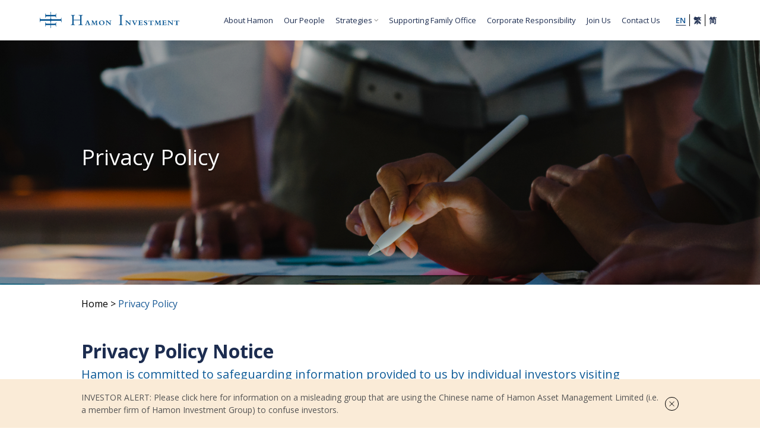

--- FILE ---
content_type: text/html; charset=UTF-8
request_url: https://www.hamon.com.hk/privacy-policy/
body_size: 20010
content:
<!doctype html>
<html lang="en-US" class="no-js">
<head>
	<meta charset="UTF-8">
	<meta name="viewport" content="width=device-width, initial-scale=1, maximum-scale=1, user-scalable=0" /><meta name='robots' content='index, follow, max-image-preview:large, max-snippet:-1, max-video-preview:-1' />
<link rel="alternate" hreflang="en" href="https://www.hamon.com.hk/privacy-policy/" />
<link rel="alternate" hreflang="zh" href="https://www.hamon.com.hk/zh/privacy-policy/" />
<link rel="alternate" hreflang="cn" href="https://www.hamon.com.hk/cn/privacy-policy/" />
<link rel="alternate" hreflang="x-default" href="https://www.hamon.com.hk/privacy-policy/" />

	<!-- This site is optimized with the Yoast SEO plugin v22.3 - https://yoast.com/wordpress/plugins/seo/ -->
	<title>Privacy Policy - Hamon</title><link rel="preload" as="style" href="https://fonts.googleapis.com/css?family=Open%20Sans%3A300%2C400%2C600%2C700&#038;subset=latin%2Clatin-ext&#038;display=swap" /><link rel="stylesheet" href="https://fonts.googleapis.com/css?family=Open%20Sans%3A300%2C400%2C600%2C700&#038;subset=latin%2Clatin-ext&#038;display=swap" media="print" onload="this.media='all'" /><noscript><link rel="stylesheet" href="https://fonts.googleapis.com/css?family=Open%20Sans%3A300%2C400%2C600%2C700&#038;subset=latin%2Clatin-ext&#038;display=swap" /></noscript>
	<link rel="canonical" href="https://www.hamon.com.hk/privacy-policy/" />
	<meta property="og:locale" content="en_US" />
	<meta property="og:type" content="article" />
	<meta property="og:title" content="Privacy Policy - Hamon" />
	<meta property="og:url" content="https://www.hamon.com.hk/privacy-policy/" />
	<meta property="og:site_name" content="Hamon" />
	<meta property="article:modified_time" content="2023-06-27T04:53:12+00:00" />
	<meta name="twitter:card" content="summary_large_image" />
	<meta name="twitter:label1" content="Est. reading time" />
	<meta name="twitter:data1" content="10 minutes" />
	<script type="application/ld+json" class="yoast-schema-graph">{"@context":"https://schema.org","@graph":[{"@type":"WebPage","@id":"https://www.hamon.com.hk/privacy-policy/","url":"https://www.hamon.com.hk/privacy-policy/","name":"Privacy Policy - Hamon","isPartOf":{"@id":"https://www.hamon.com.hk/#website"},"datePublished":"2023-02-09T08:44:27+00:00","dateModified":"2023-06-27T04:53:12+00:00","breadcrumb":{"@id":"https://www.hamon.com.hk/privacy-policy/#breadcrumb"},"inLanguage":"en-US","potentialAction":[{"@type":"ReadAction","target":["https://www.hamon.com.hk/privacy-policy/"]}]},{"@type":"BreadcrumbList","@id":"https://www.hamon.com.hk/privacy-policy/#breadcrumb","itemListElement":[{"@type":"ListItem","position":1,"name":"Home","item":"https://www.hamon.com.hk/"},{"@type":"ListItem","position":2,"name":"Privacy Policy"}]},{"@type":"WebSite","@id":"https://www.hamon.com.hk/#website","url":"https://www.hamon.com.hk/","name":"Hamon","description":"Hamon","potentialAction":[{"@type":"SearchAction","target":{"@type":"EntryPoint","urlTemplate":"https://www.hamon.com.hk/?s={search_term_string}"},"query-input":"required name=search_term_string"}],"inLanguage":"en-US"}]}</script>
	<!-- / Yoast SEO plugin. -->


<link rel='dns-prefetch' href='//fonts.googleapis.com' />
<link href='https://fonts.gstatic.com' crossorigin rel='preconnect' />
<link rel="alternate" type="application/rss+xml" title="Hamon &raquo; Feed" href="https://www.hamon.com.hk/feed/" />
<link rel="alternate" type="application/rss+xml" title="Hamon &raquo; Comments Feed" href="https://www.hamon.com.hk/comments/feed/" />
<link rel="alternate" type="application/rss+xml" title="Hamon &raquo; Privacy Policy Comments Feed" href="https://www.hamon.com.hk/privacy-policy/feed/" />
<style id='wp-emoji-styles-inline-css' type='text/css'>

	img.wp-smiley, img.emoji {
		display: inline !important;
		border: none !important;
		box-shadow: none !important;
		height: 1em !important;
		width: 1em !important;
		margin: 0 0.07em !important;
		vertical-align: -0.1em !important;
		background: none !important;
		padding: 0 !important;
	}
</style>
<link rel='stylesheet' id='wp-block-library-css' href='https://www.hamon.com.hk/wordpress/wp-includes/css/dist/block-library/style.min.css?ver=6.6.2' type='text/css' media='all' />
<style id='classic-theme-styles-inline-css' type='text/css'>
/*! This file is auto-generated */
.wp-block-button__link{color:#fff;background-color:#32373c;border-radius:9999px;box-shadow:none;text-decoration:none;padding:calc(.667em + 2px) calc(1.333em + 2px);font-size:1.125em}.wp-block-file__button{background:#32373c;color:#fff;text-decoration:none}
</style>
<style id='global-styles-inline-css' type='text/css'>
:root{--wp--preset--aspect-ratio--square: 1;--wp--preset--aspect-ratio--4-3: 4/3;--wp--preset--aspect-ratio--3-4: 3/4;--wp--preset--aspect-ratio--3-2: 3/2;--wp--preset--aspect-ratio--2-3: 2/3;--wp--preset--aspect-ratio--16-9: 16/9;--wp--preset--aspect-ratio--9-16: 9/16;--wp--preset--color--black: #000000;--wp--preset--color--cyan-bluish-gray: #abb8c3;--wp--preset--color--white: #ffffff;--wp--preset--color--pale-pink: #f78da7;--wp--preset--color--vivid-red: #cf2e2e;--wp--preset--color--luminous-vivid-orange: #ff6900;--wp--preset--color--luminous-vivid-amber: #fcb900;--wp--preset--color--light-green-cyan: #7bdcb5;--wp--preset--color--vivid-green-cyan: #00d084;--wp--preset--color--pale-cyan-blue: #8ed1fc;--wp--preset--color--vivid-cyan-blue: #0693e3;--wp--preset--color--vivid-purple: #9b51e0;--wp--preset--gradient--vivid-cyan-blue-to-vivid-purple: linear-gradient(135deg,rgba(6,147,227,1) 0%,rgb(155,81,224) 100%);--wp--preset--gradient--light-green-cyan-to-vivid-green-cyan: linear-gradient(135deg,rgb(122,220,180) 0%,rgb(0,208,130) 100%);--wp--preset--gradient--luminous-vivid-amber-to-luminous-vivid-orange: linear-gradient(135deg,rgba(252,185,0,1) 0%,rgba(255,105,0,1) 100%);--wp--preset--gradient--luminous-vivid-orange-to-vivid-red: linear-gradient(135deg,rgba(255,105,0,1) 0%,rgb(207,46,46) 100%);--wp--preset--gradient--very-light-gray-to-cyan-bluish-gray: linear-gradient(135deg,rgb(238,238,238) 0%,rgb(169,184,195) 100%);--wp--preset--gradient--cool-to-warm-spectrum: linear-gradient(135deg,rgb(74,234,220) 0%,rgb(151,120,209) 20%,rgb(207,42,186) 40%,rgb(238,44,130) 60%,rgb(251,105,98) 80%,rgb(254,248,76) 100%);--wp--preset--gradient--blush-light-purple: linear-gradient(135deg,rgb(255,206,236) 0%,rgb(152,150,240) 100%);--wp--preset--gradient--blush-bordeaux: linear-gradient(135deg,rgb(254,205,165) 0%,rgb(254,45,45) 50%,rgb(107,0,62) 100%);--wp--preset--gradient--luminous-dusk: linear-gradient(135deg,rgb(255,203,112) 0%,rgb(199,81,192) 50%,rgb(65,88,208) 100%);--wp--preset--gradient--pale-ocean: linear-gradient(135deg,rgb(255,245,203) 0%,rgb(182,227,212) 50%,rgb(51,167,181) 100%);--wp--preset--gradient--electric-grass: linear-gradient(135deg,rgb(202,248,128) 0%,rgb(113,206,126) 100%);--wp--preset--gradient--midnight: linear-gradient(135deg,rgb(2,3,129) 0%,rgb(40,116,252) 100%);--wp--preset--font-size--small: 13px;--wp--preset--font-size--medium: 20px;--wp--preset--font-size--large: 36px;--wp--preset--font-size--x-large: 42px;--wp--preset--spacing--20: 0.44rem;--wp--preset--spacing--30: 0.67rem;--wp--preset--spacing--40: 1rem;--wp--preset--spacing--50: 1.5rem;--wp--preset--spacing--60: 2.25rem;--wp--preset--spacing--70: 3.38rem;--wp--preset--spacing--80: 5.06rem;--wp--preset--shadow--natural: 6px 6px 9px rgba(0, 0, 0, 0.2);--wp--preset--shadow--deep: 12px 12px 50px rgba(0, 0, 0, 0.4);--wp--preset--shadow--sharp: 6px 6px 0px rgba(0, 0, 0, 0.2);--wp--preset--shadow--outlined: 6px 6px 0px -3px rgba(255, 255, 255, 1), 6px 6px rgba(0, 0, 0, 1);--wp--preset--shadow--crisp: 6px 6px 0px rgba(0, 0, 0, 1);}:where(.is-layout-flex){gap: 0.5em;}:where(.is-layout-grid){gap: 0.5em;}body .is-layout-flex{display: flex;}.is-layout-flex{flex-wrap: wrap;align-items: center;}.is-layout-flex > :is(*, div){margin: 0;}body .is-layout-grid{display: grid;}.is-layout-grid > :is(*, div){margin: 0;}:where(.wp-block-columns.is-layout-flex){gap: 2em;}:where(.wp-block-columns.is-layout-grid){gap: 2em;}:where(.wp-block-post-template.is-layout-flex){gap: 1.25em;}:where(.wp-block-post-template.is-layout-grid){gap: 1.25em;}.has-black-color{color: var(--wp--preset--color--black) !important;}.has-cyan-bluish-gray-color{color: var(--wp--preset--color--cyan-bluish-gray) !important;}.has-white-color{color: var(--wp--preset--color--white) !important;}.has-pale-pink-color{color: var(--wp--preset--color--pale-pink) !important;}.has-vivid-red-color{color: var(--wp--preset--color--vivid-red) !important;}.has-luminous-vivid-orange-color{color: var(--wp--preset--color--luminous-vivid-orange) !important;}.has-luminous-vivid-amber-color{color: var(--wp--preset--color--luminous-vivid-amber) !important;}.has-light-green-cyan-color{color: var(--wp--preset--color--light-green-cyan) !important;}.has-vivid-green-cyan-color{color: var(--wp--preset--color--vivid-green-cyan) !important;}.has-pale-cyan-blue-color{color: var(--wp--preset--color--pale-cyan-blue) !important;}.has-vivid-cyan-blue-color{color: var(--wp--preset--color--vivid-cyan-blue) !important;}.has-vivid-purple-color{color: var(--wp--preset--color--vivid-purple) !important;}.has-black-background-color{background-color: var(--wp--preset--color--black) !important;}.has-cyan-bluish-gray-background-color{background-color: var(--wp--preset--color--cyan-bluish-gray) !important;}.has-white-background-color{background-color: var(--wp--preset--color--white) !important;}.has-pale-pink-background-color{background-color: var(--wp--preset--color--pale-pink) !important;}.has-vivid-red-background-color{background-color: var(--wp--preset--color--vivid-red) !important;}.has-luminous-vivid-orange-background-color{background-color: var(--wp--preset--color--luminous-vivid-orange) !important;}.has-luminous-vivid-amber-background-color{background-color: var(--wp--preset--color--luminous-vivid-amber) !important;}.has-light-green-cyan-background-color{background-color: var(--wp--preset--color--light-green-cyan) !important;}.has-vivid-green-cyan-background-color{background-color: var(--wp--preset--color--vivid-green-cyan) !important;}.has-pale-cyan-blue-background-color{background-color: var(--wp--preset--color--pale-cyan-blue) !important;}.has-vivid-cyan-blue-background-color{background-color: var(--wp--preset--color--vivid-cyan-blue) !important;}.has-vivid-purple-background-color{background-color: var(--wp--preset--color--vivid-purple) !important;}.has-black-border-color{border-color: var(--wp--preset--color--black) !important;}.has-cyan-bluish-gray-border-color{border-color: var(--wp--preset--color--cyan-bluish-gray) !important;}.has-white-border-color{border-color: var(--wp--preset--color--white) !important;}.has-pale-pink-border-color{border-color: var(--wp--preset--color--pale-pink) !important;}.has-vivid-red-border-color{border-color: var(--wp--preset--color--vivid-red) !important;}.has-luminous-vivid-orange-border-color{border-color: var(--wp--preset--color--luminous-vivid-orange) !important;}.has-luminous-vivid-amber-border-color{border-color: var(--wp--preset--color--luminous-vivid-amber) !important;}.has-light-green-cyan-border-color{border-color: var(--wp--preset--color--light-green-cyan) !important;}.has-vivid-green-cyan-border-color{border-color: var(--wp--preset--color--vivid-green-cyan) !important;}.has-pale-cyan-blue-border-color{border-color: var(--wp--preset--color--pale-cyan-blue) !important;}.has-vivid-cyan-blue-border-color{border-color: var(--wp--preset--color--vivid-cyan-blue) !important;}.has-vivid-purple-border-color{border-color: var(--wp--preset--color--vivid-purple) !important;}.has-vivid-cyan-blue-to-vivid-purple-gradient-background{background: var(--wp--preset--gradient--vivid-cyan-blue-to-vivid-purple) !important;}.has-light-green-cyan-to-vivid-green-cyan-gradient-background{background: var(--wp--preset--gradient--light-green-cyan-to-vivid-green-cyan) !important;}.has-luminous-vivid-amber-to-luminous-vivid-orange-gradient-background{background: var(--wp--preset--gradient--luminous-vivid-amber-to-luminous-vivid-orange) !important;}.has-luminous-vivid-orange-to-vivid-red-gradient-background{background: var(--wp--preset--gradient--luminous-vivid-orange-to-vivid-red) !important;}.has-very-light-gray-to-cyan-bluish-gray-gradient-background{background: var(--wp--preset--gradient--very-light-gray-to-cyan-bluish-gray) !important;}.has-cool-to-warm-spectrum-gradient-background{background: var(--wp--preset--gradient--cool-to-warm-spectrum) !important;}.has-blush-light-purple-gradient-background{background: var(--wp--preset--gradient--blush-light-purple) !important;}.has-blush-bordeaux-gradient-background{background: var(--wp--preset--gradient--blush-bordeaux) !important;}.has-luminous-dusk-gradient-background{background: var(--wp--preset--gradient--luminous-dusk) !important;}.has-pale-ocean-gradient-background{background: var(--wp--preset--gradient--pale-ocean) !important;}.has-electric-grass-gradient-background{background: var(--wp--preset--gradient--electric-grass) !important;}.has-midnight-gradient-background{background: var(--wp--preset--gradient--midnight) !important;}.has-small-font-size{font-size: var(--wp--preset--font-size--small) !important;}.has-medium-font-size{font-size: var(--wp--preset--font-size--medium) !important;}.has-large-font-size{font-size: var(--wp--preset--font-size--large) !important;}.has-x-large-font-size{font-size: var(--wp--preset--font-size--x-large) !important;}
:where(.wp-block-post-template.is-layout-flex){gap: 1.25em;}:where(.wp-block-post-template.is-layout-grid){gap: 1.25em;}
:where(.wp-block-columns.is-layout-flex){gap: 2em;}:where(.wp-block-columns.is-layout-grid){gap: 2em;}
:root :where(.wp-block-pullquote){font-size: 1.5em;line-height: 1.6;}
</style>
<link rel='stylesheet' id='wpml-menu-item-0-css' href='https://www.hamon.com.hk/wordpress/wp-content/plugins/sitepress-multilingual-cms/templates/language-switchers/menu-item/style.min.css?ver=1' type='text/css' media='all' />
<link rel='stylesheet' id='search-filter-plugin-styles-css' href='https://www.hamon.com.hk/wordpress/wp-content/plugins/search-filter-pro/public/assets/css/search-filter.min.css?ver=2.5.13' type='text/css' media='all' />
<link rel='stylesheet' id='cn_styles-css' href='https://www.hamon.com.hk/wordpress/wp-content/themes/hamon/skcss.css?ver=6.6.2' type='text/css' media='all' />
<link rel='stylesheet' id='sk_styles-css' href='https://www.hamon.com.hk/wordpress/wp-content/themes/hamon/mbcss.css?ver=6.6.2' type='text/css' media='all' />
<link rel='stylesheet' id='font-awesome-css' href='https://www.hamon.com.hk/wordpress/wp-content/themes/hamon/css/font-awesome-legacy.min.css?ver=4.7.1' type='text/css' media='all' />
<link rel='stylesheet' id='salient-grid-system-css' href='https://www.hamon.com.hk/wordpress/wp-content/themes/hamon/css/build/grid-system.css?ver=15.0.4' type='text/css' media='all' />
<link rel='stylesheet' id='main-styles-css' href='https://www.hamon.com.hk/wordpress/wp-content/themes/hamon/css/build/style.css?ver=15.0.4' type='text/css' media='all' />
<link rel='stylesheet' id='nectar-header-layout-left-aligned-css' href='https://www.hamon.com.hk/wordpress/wp-content/themes/hamon/css/build/header/header-layout-menu-left-aligned.css?ver=15.0.4' type='text/css' media='all' />

<link rel='stylesheet' id='responsive-css' href='https://www.hamon.com.hk/wordpress/wp-content/themes/hamon/css/build/responsive.css?ver=15.0.4' type='text/css' media='all' />
<link rel='stylesheet' id='skin-original-css' href='https://www.hamon.com.hk/wordpress/wp-content/themes/hamon/css/build/skin-original.css?ver=15.0.4' type='text/css' media='all' />
<style id='salient-wp-menu-dynamic-fallback-inline-css' type='text/css'>
#header-outer .nectar-ext-menu-item .image-layer-outer,#header-outer .nectar-ext-menu-item .image-layer,#header-outer .nectar-ext-menu-item .color-overlay,#slide-out-widget-area .nectar-ext-menu-item .image-layer-outer,#slide-out-widget-area .nectar-ext-menu-item .color-overlay,#slide-out-widget-area .nectar-ext-menu-item .image-layer{position:absolute;top:0;left:0;width:100%;height:100%;overflow:hidden;}.nectar-ext-menu-item .inner-content{position:relative;z-index:10;width:100%;}.nectar-ext-menu-item .image-layer{background-size:cover;background-position:center;transition:opacity 0.25s ease 0.1s;}#header-outer nav .nectar-ext-menu-item .image-layer:not(.loaded){background-image:none!important;}#header-outer nav .nectar-ext-menu-item .image-layer{opacity:0;}#header-outer nav .nectar-ext-menu-item .image-layer.loaded{opacity:1;}.nectar-ext-menu-item span[class*="inherit-h"] + .menu-item-desc{margin-top:0.4rem;}#mobile-menu .nectar-ext-menu-item .title,#slide-out-widget-area .nectar-ext-menu-item .title,.nectar-ext-menu-item .menu-title-text,.nectar-ext-menu-item .menu-item-desc{position:relative;}.nectar-ext-menu-item .menu-item-desc{display:block;line-height:1.4em;}body #slide-out-widget-area .nectar-ext-menu-item .menu-item-desc{line-height:1.4em;}#mobile-menu .nectar-ext-menu-item .title,#slide-out-widget-area .nectar-ext-menu-item:not(.style-img-above-text) .title,.nectar-ext-menu-item:not(.style-img-above-text) .menu-title-text,.nectar-ext-menu-item:not(.style-img-above-text) .menu-item-desc,.nectar-ext-menu-item:not(.style-img-above-text) i:before,.nectar-ext-menu-item:not(.style-img-above-text) .svg-icon{color:#fff;}#mobile-menu .nectar-ext-menu-item.style-img-above-text .title{color:inherit;}.sf-menu li ul li a .nectar-ext-menu-item .menu-title-text:after{display:none;}.menu-item .widget-area-active[data-margin="default"] > div:not(:last-child){margin-bottom:20px;}.nectar-ext-menu-item .color-overlay{transition:opacity 0.5s cubic-bezier(.15,.75,.5,1);}.nectar-ext-menu-item:hover .hover-zoom-in-slow .image-layer{transform:scale(1.15);transition:transform 4s cubic-bezier(0.1,0.2,.7,1);}.nectar-ext-menu-item:hover .hover-zoom-in-slow .color-overlay{transition:opacity 1.5s cubic-bezier(.15,.75,.5,1);}.nectar-ext-menu-item .hover-zoom-in-slow .image-layer{transition:transform 0.5s cubic-bezier(.15,.75,.5,1);}.nectar-ext-menu-item .hover-zoom-in-slow .color-overlay{transition:opacity 0.5s cubic-bezier(.15,.75,.5,1);}.nectar-ext-menu-item:hover .hover-zoom-in .image-layer{transform:scale(1.12);}.nectar-ext-menu-item .hover-zoom-in .image-layer{transition:transform 0.5s cubic-bezier(.15,.75,.5,1);}.nectar-ext-menu-item{display:flex;text-align:left;}#slide-out-widget-area .nectar-ext-menu-item .title,#slide-out-widget-area .nectar-ext-menu-item .menu-item-desc,#slide-out-widget-area .nectar-ext-menu-item .menu-title-text,#mobile-menu .nectar-ext-menu-item .title,#mobile-menu .nectar-ext-menu-item .menu-item-desc,#mobile-menu .nectar-ext-menu-item .menu-title-text{color:inherit!important;}#slide-out-widget-area .nectar-ext-menu-item,#mobile-menu .nectar-ext-menu-item{display:block;}#slide-out-widget-area.fullscreen-alt .nectar-ext-menu-item,#slide-out-widget-area.fullscreen .nectar-ext-menu-item{text-align:center;}#header-outer .nectar-ext-menu-item.style-img-above-text .image-layer-outer,#slide-out-widget-area .nectar-ext-menu-item.style-img-above-text .image-layer-outer{position:relative;}#header-outer .nectar-ext-menu-item.style-img-above-text,#slide-out-widget-area .nectar-ext-menu-item.style-img-above-text{flex-direction:column;}
</style>
<link rel='stylesheet' id='js_composer_front-css' href='https://www.hamon.com.hk/wordpress/wp-content/plugins/js_composer_salient/assets/css/js_composer.min.css?ver=6.9.1' type='text/css' media='all' />
<link rel='stylesheet' id='dynamic-css-css' href='https://www.hamon.com.hk/wordpress/wp-content/themes/hamon/css/salient-dynamic-styles.css?ver=95884' type='text/css' media='all' />
<style id='dynamic-css-inline-css' type='text/css'>
@media only screen and (min-width:1000px){body #ajax-content-wrap.no-scroll{min-height:calc(100vh - 86px);height:calc(100vh - 86px)!important;}}@media only screen and (min-width:1000px){#page-header-wrap.fullscreen-header,#page-header-wrap.fullscreen-header #page-header-bg,html:not(.nectar-box-roll-loaded) .nectar-box-roll > #page-header-bg.fullscreen-header,.nectar_fullscreen_zoom_recent_projects,#nectar_fullscreen_rows:not(.afterLoaded) > div{height:calc(100vh - 85px);}.wpb_row.vc_row-o-full-height.top-level,.wpb_row.vc_row-o-full-height.top-level > .col.span_12{min-height:calc(100vh - 85px);}html:not(.nectar-box-roll-loaded) .nectar-box-roll > #page-header-bg.fullscreen-header{top:86px;}.nectar-slider-wrap[data-fullscreen="true"]:not(.loaded),.nectar-slider-wrap[data-fullscreen="true"]:not(.loaded) .swiper-container{height:calc(100vh - 84px)!important;}.admin-bar .nectar-slider-wrap[data-fullscreen="true"]:not(.loaded),.admin-bar .nectar-slider-wrap[data-fullscreen="true"]:not(.loaded) .swiper-container{height:calc(100vh - 84px - 32px)!important;}}.admin-bar[class*="page-template-template-no-header"] .wpb_row.vc_row-o-full-height.top-level,.admin-bar[class*="page-template-template-no-header"] .wpb_row.vc_row-o-full-height.top-level > .col.span_12{min-height:calc(100vh - 32px);}body[class*="page-template-template-no-header"] .wpb_row.vc_row-o-full-height.top-level,body[class*="page-template-template-no-header"] .wpb_row.vc_row-o-full-height.top-level > .col.span_12{min-height:100vh;}@media only screen and (max-width:999px){.using-mobile-browser #nectar_fullscreen_rows:not(.afterLoaded):not([data-mobile-disable="on"]) > div{height:calc(100vh - 100px);}.using-mobile-browser .wpb_row.vc_row-o-full-height.top-level,.using-mobile-browser .wpb_row.vc_row-o-full-height.top-level > .col.span_12,[data-permanent-transparent="1"].using-mobile-browser .wpb_row.vc_row-o-full-height.top-level,[data-permanent-transparent="1"].using-mobile-browser .wpb_row.vc_row-o-full-height.top-level > .col.span_12{min-height:calc(100vh - 100px);}html:not(.nectar-box-roll-loaded) .nectar-box-roll > #page-header-bg.fullscreen-header,.nectar_fullscreen_zoom_recent_projects,.nectar-slider-wrap[data-fullscreen="true"]:not(.loaded),.nectar-slider-wrap[data-fullscreen="true"]:not(.loaded) .swiper-container,#nectar_fullscreen_rows:not(.afterLoaded):not([data-mobile-disable="on"]) > div{height:calc(100vh - 47px);}.wpb_row.vc_row-o-full-height.top-level,.wpb_row.vc_row-o-full-height.top-level > .col.span_12{min-height:calc(100vh - 47px);}body[data-transparent-header="false"] #ajax-content-wrap.no-scroll{min-height:calc(100vh - 47px);height:calc(100vh - 47px);}}#nectar_fullscreen_rows{background-color:transparent;}.screen-reader-text,.nectar-skip-to-content:not(:focus){border:0;clip:rect(1px,1px,1px,1px);clip-path:inset(50%);height:1px;margin:-1px;overflow:hidden;padding:0;position:absolute!important;width:1px;word-wrap:normal!important;}.row .col img:not([srcset]){width:auto;}.row .col img.img-with-animation.nectar-lazy:not([srcset]){width:100%;}
</style>
<script type="text/javascript" id="wpml-cookie-js-extra">
/* <![CDATA[ */
var wpml_cookies = {"wp-wpml_current_language":{"value":"en","expires":1,"path":"\/"}};
var wpml_cookies = {"wp-wpml_current_language":{"value":"en","expires":1,"path":"\/"}};
/* ]]> */
</script>
<script type="text/javascript" src="https://www.hamon.com.hk/wordpress/wp-content/plugins/sitepress-multilingual-cms/res/js/cookies/language-cookie.js?ver=4.6.9" id="wpml-cookie-js" defer="defer" data-wp-strategy="defer"></script>
<script type="text/javascript" src="https://www.hamon.com.hk/wordpress/wp-includes/js/jquery/jquery.min.js?ver=3.7.1" id="jquery-core-js"></script>
<script type="text/javascript" src="https://www.hamon.com.hk/wordpress/wp-includes/js/jquery/jquery-migrate.min.js?ver=3.4.1" id="jquery-migrate-js"></script>
<script type="text/javascript" id="search-filter-plugin-build-js-extra">
/* <![CDATA[ */
var SF_LDATA = {"ajax_url":"https:\/\/www.hamon.com.hk\/wordpress\/wp-admin\/admin-ajax.php","home_url":"https:\/\/www.hamon.com.hk\/","extensions":[]};
/* ]]> */
</script>
<script type="text/javascript" src="https://www.hamon.com.hk/wordpress/wp-content/plugins/search-filter-pro/public/assets/js/search-filter-build.min.js?ver=2.5.13" id="search-filter-plugin-build-js"></script>
<script type="text/javascript" src="https://www.hamon.com.hk/wordpress/wp-content/plugins/search-filter-pro/public/assets/js/chosen.jquery.min.js?ver=2.5.13" id="search-filter-plugin-chosen-js"></script>
<script type="text/javascript" defer src="https://www.hamon.com.hk/wordpress/wp-content/themes/hamon/mbjs.js?ver=6.6.2" id="cn_scripts-js"></script>
<script type="text/javascript" defer src="https://www.hamon.com.hk/wordpress/wp-content/themes/hamon/skjs.js?ver=6.6.2" id="sk_scripts-js"></script>
<link rel="https://api.w.org/" href="https://www.hamon.com.hk/wp-json/" /><link rel="alternate" title="JSON" type="application/json" href="https://www.hamon.com.hk/wp-json/wp/v2/pages/3500" /><link rel="EditURI" type="application/rsd+xml" title="RSD" href="https://www.hamon.com.hk/wordpress/xmlrpc.php?rsd" />
<meta name="generator" content="WordPress 6.6.2" />
<link rel='shortlink' href='https://www.hamon.com.hk/?p=3500' />
<link rel="alternate" title="oEmbed (JSON)" type="application/json+oembed" href="https://www.hamon.com.hk/wp-json/oembed/1.0/embed?url=https%3A%2F%2Fwww.hamon.com.hk%2Fprivacy-policy%2F" />
<link rel="alternate" title="oEmbed (XML)" type="text/xml+oembed" href="https://www.hamon.com.hk/wp-json/oembed/1.0/embed?url=https%3A%2F%2Fwww.hamon.com.hk%2Fprivacy-policy%2F&#038;format=xml" />
<meta name="generator" content="WPML ver:4.6.9 stt:67,66,1;" />
<script type="text/javascript"> var root = document.getElementsByTagName( "html" )[0]; root.setAttribute( "class", "js" ); </script><meta name="generator" content="Powered by WPBakery Page Builder - drag and drop page builder for WordPress."/>
<link rel="icon" href="https://www.hamon.com.hk/wordpress/wp-content/uploads/Hamon-Investment-favicon.png" sizes="32x32" />
<link rel="icon" href="https://www.hamon.com.hk/wordpress/wp-content/uploads/Hamon-Investment-favicon.png" sizes="192x192" />
<link rel="apple-touch-icon" href="https://www.hamon.com.hk/wordpress/wp-content/uploads/Hamon-Investment-favicon.png" />
<meta name="msapplication-TileImage" content="https://www.hamon.com.hk/wordpress/wp-content/uploads/Hamon-Investment-favicon.png" />
		<style type="text/css" id="wp-custom-css">
			
		</style>
		<style type="text/css" data-type="vc_custom-css">.skbanner .inner-wrap > h1{position: relative;padding-bottom: 14px;}
/*.skbanner .inner-wrap > h1::after{content: "";position: absolute;height:5px;background-color: #F0A500;width: 90px;bottom: 0;left: 0;}*/
@media (max-width:1199px){
html .skbanner .inner-wrap > h1{padding-bottom: 7px;}   
html .skbanner .inner-wrap > h1::after{height: 4px;width: 60px;}
}</style><noscript><style> .wpb_animate_when_almost_visible { opacity: 1; }</style></noscript><noscript><style id="rocket-lazyload-nojs-css">.rll-youtube-player, [data-lazy-src]{display:none !important;}</style></noscript></head><body class="page-template-default page page-id-3500 page-privacy-policy original wpb-js-composer js-comp-ver-6.9.1 vc_responsive" data-footer-reveal="false" data-footer-reveal-shadow="none" data-header-format="menu-left-aligned" data-body-border="off" data-boxed-style="" data-header-breakpoint="1200" data-dropdown-style="minimal" data-cae="linear" data-cad="650" data-megamenu-width="contained" data-aie="none" data-ls="magnific" data-apte="standard" data-hhun="0" data-fancy-form-rcs="default" data-form-style="default" data-form-submit="regular" data-is="minimal" data-button-style="default" data-user-account-button="false" data-flex-cols="true" data-col-gap="default" data-header-inherit-rc="false" data-header-search="false" data-animated-anchors="true" data-ajax-transitions="false" data-full-width-header="false" data-slide-out-widget-area="true" data-slide-out-widget-area-style="simple" data-user-set-ocm="off" data-loading-animation="none" data-bg-header="true" data-responsive="1" data-ext-responsive="false" data-ext-padding="90" data-header-resize="1" data-header-color="light" data-transparent-header="false" data-cart="false" data-remove-m-parallax="" data-remove-m-video-bgs="" data-m-animate="0" data-force-header-trans-color="light" data-smooth-scrolling="0" data-permanent-transparent="false" >
	
	<script type="text/javascript">
	 (function(window, document) {

		 if(navigator.userAgent.match(/(Android|iPod|iPhone|iPad|BlackBerry|IEMobile|Opera Mini)/)) {
			 document.body.className += " using-mobile-browser mobile ";
		 }

		 if( !("ontouchstart" in window) ) {

			 var body = document.querySelector("body");
			 var winW = window.innerWidth;
			 var bodyW = body.clientWidth;

			 if (winW > bodyW + 4) {
				 body.setAttribute("style", "--scroll-bar-w: " + (winW - bodyW - 4) + "px");
			 } else {
				 body.setAttribute("style", "--scroll-bar-w: 0px");
			 }
		 }

	 })(window, document);
   </script><a href="#ajax-content-wrap" class="nectar-skip-to-content">Skip to main content</a>	
	<div id="header-space"  data-header-mobile-fixed='false'></div> 
	
		<div id="header-outer" data-has-menu="true" data-has-buttons="no" data-header-button_style="default" data-using-pr-menu="false" data-mobile-fixed="false" data-ptnm="false" data-lhe="default" data-user-set-bg="#ffffff" data-format="menu-left-aligned" data-permanent-transparent="false" data-megamenu-rt="0" data-remove-fixed="0" data-header-resize="1" data-cart="false" data-transparency-option="0" data-box-shadow="large" data-shrink-num="6" data-using-secondary="0" data-using-logo="1" data-logo-height="30" data-m-logo-height="24" data-padding="28" data-full-width="false" data-condense="false" >
		
<div id="search-outer" class="nectar">
	<div id="search">
		<div class="container">
			 <div id="search-box">
				 <div class="inner-wrap">
					 <div class="col span_12">
						  <form role="search" action="https://www.hamon.com.hk/" method="GET">
															<input type="text" name="s" id="s" value="Start Typing..." aria-label="Search" data-placeholder="Start Typing..." />
							
						
												</form>
					</div><!--/span_12-->
				</div><!--/inner-wrap-->
			 </div><!--/search-box-->
			 <div id="close"><a href="#"><span class="screen-reader-text">Close Search</span>
				<span class="icon-salient-x" aria-hidden="true"></span>				 </a></div>
		 </div><!--/container-->
	</div><!--/search-->
</div><!--/search-outer-->

<header id="top">
	<div class="container">
		<div class="row">
			<div class="col span_3">
								<a id="logo" href="https://www.hamon.com.hk" data-supplied-ml-starting-dark="false" data-supplied-ml-starting="false" data-supplied-ml="false" >
					<img class="stnd skip-lazy dark-version" width="339" height="41" alt="Hamon" src="https://www.hamon.com.hk/wordpress/wp-content/uploads/Hamon-Logo.svg"  />				</a>
							</div><!--/span_3-->

			<div class="col span_9 col_last">
									<div class="nectar-mobile-only mobile-header"><div class="inner"></div></div>
													<div class="slide-out-widget-area-toggle mobile-icon simple" data-custom-color="false" data-icon-animation="simple-transform">
						<div> <a href="#sidewidgetarea" aria-label="Navigation Menu" aria-expanded="false" class="closed">
							<span class="screen-reader-text">Menu</span><span aria-hidden="true"> <i class="lines-button x2"> <i class="lines"></i> </i> </span>
						</a></div>
					</div>
				
									<nav>
													<ul class="sf-menu">
								<li id="menu-item-2415" class="menu-item menu-item-type-post_type menu-item-object-page nectar-regular-menu-item menu-item-2415"><a href="https://www.hamon.com.hk/about-hamon/" data-ps2id-api="true"><span class="menu-title-text">About Hamon</span></a></li>
<li id="menu-item-2414" class="menu-item menu-item-type-post_type menu-item-object-page nectar-regular-menu-item menu-item-2414"><a href="https://www.hamon.com.hk/our-people/" data-ps2id-api="true"><span class="menu-title-text">Our People</span></a></li>
<li id="menu-item-2758" class="menu-item menu-item-type-custom menu-item-object-custom menu-item-has-children nectar-regular-menu-item sf-with-ul menu-item-2758"><a href="#strategies" data-ps2id-api="true"><span class="menu-title-text">Strategies</span><span class="sf-sub-indicator"><i class="fa fa-angle-down icon-in-menu" aria-hidden="true"></i></span></a>
<ul class="sub-menu">
	<li id="menu-item-2769" class="menu-item menu-item-type-post_type menu-item-object-page nectar-regular-menu-item menu-item-2769"><a href="https://www.hamon.com.hk/public-markets/" data-ps2id-api="true"><span class="menu-title-text">Public Markets</span></a></li>
	<li id="menu-item-2759" class="menu-item menu-item-type-post_type menu-item-object-page nectar-regular-menu-item menu-item-2759"><a href="https://www.hamon.com.hk/private-markets/" data-ps2id-api="true"><span class="menu-title-text">Private Markets</span></a></li>
</ul>
</li>
<li id="menu-item-2416" class="menu-item menu-item-type-post_type menu-item-object-page nectar-regular-menu-item menu-item-2416"><a href="https://www.hamon.com.hk/supporting-family-office/" data-ps2id-api="true"><span class="menu-title-text">Supporting Family Office</span></a></li>
<li id="menu-item-2418" class="menu-item menu-item-type-post_type menu-item-object-page nectar-regular-menu-item menu-item-2418"><a href="https://www.hamon.com.hk/corporate-responsibility/" data-ps2id-api="true"><span class="menu-title-text">Corporate Responsibility</span></a></li>
<li id="menu-item-2417" class="menu-item menu-item-type-post_type menu-item-object-page nectar-regular-menu-item menu-item-2417"><a href="https://www.hamon.com.hk/join-us/" data-ps2id-api="true"><span class="menu-title-text">Join Us</span></a></li>
<li id="menu-item-1586" class="menu-item menu-item-type-post_type menu-item-object-page nectar-regular-menu-item menu-item-1586"><a href="https://www.hamon.com.hk/contact-us/" data-ps2id-api="true"><span class="menu-title-text">Contact Us</span></a></li>
<li id="menu-item-wpml-ls-39-en" class="menu-item wpml-ls-slot-39 wpml-ls-item wpml-ls-item-en wpml-ls-current-language wpml-ls-menu-item wpml-ls-first-item menu-item-type-wpml_ls_menu_item menu-item-object-wpml_ls_menu_item nectar-regular-menu-item menu-item-wpml-ls-39-en"><a title="En" href="https://www.hamon.com.hk/privacy-policy/" data-ps2id-api="true"><span class="menu-title-text">
<span class="wpml-ls-native" lang="en">En</span></span></a></li>
<li id="menu-item-wpml-ls-39-zh" class="menu-item wpml-ls-slot-39 wpml-ls-item wpml-ls-item-zh wpml-ls-menu-item menu-item-type-wpml_ls_menu_item menu-item-object-wpml_ls_menu_item nectar-regular-menu-item menu-item-wpml-ls-39-zh"><a title="繁" href="https://www.hamon.com.hk/zh/privacy-policy/" data-ps2id-api="true"><span class="menu-title-text">
<span class="wpml-ls-native" lang="zh">繁</span></span></a></li>
<li id="menu-item-wpml-ls-39-cn" class="menu-item wpml-ls-slot-39 wpml-ls-item wpml-ls-item-cn wpml-ls-menu-item wpml-ls-last-item menu-item-type-wpml_ls_menu_item menu-item-object-wpml_ls_menu_item nectar-regular-menu-item menu-item-wpml-ls-39-cn"><a title="简" href="https://www.hamon.com.hk/cn/privacy-policy/" data-ps2id-api="true"><span class="menu-title-text">
<span class="wpml-ls-native" lang="cn">简</span></span></a></li>
							</ul>
						
					</nav>

					
				</div><!--/span_9-->

									<div class="right-aligned-menu-items">
						<nav>
							<ul class="buttons sf-menu" data-user-set-ocm="off">

								
							</ul>

													</nav>
					</div><!--/right-aligned-menu-items-->

					
			</div><!--/row-->
			
<div id="mobile-menu" data-mobile-fixed="false">

	<div class="inner">

		
		<div class="menu-items-wrap" data-has-secondary-text="false">

			<ul>
				<li class="menu-item menu-item-type-post_type menu-item-object-page menu-item-2415"><a href="https://www.hamon.com.hk/about-hamon/" data-ps2id-api="true">About Hamon</a></li>
<li class="menu-item menu-item-type-post_type menu-item-object-page menu-item-2414"><a href="https://www.hamon.com.hk/our-people/" data-ps2id-api="true">Our People</a></li>
<li class="menu-item menu-item-type-custom menu-item-object-custom menu-item-has-children menu-item-2758"><a href="#strategies" data-ps2id-api="true">Strategies</a>
<ul class="sub-menu">
	<li class="menu-item menu-item-type-post_type menu-item-object-page menu-item-2769"><a href="https://www.hamon.com.hk/public-markets/" data-ps2id-api="true">Public Markets</a></li>
	<li class="menu-item menu-item-type-post_type menu-item-object-page menu-item-2759"><a href="https://www.hamon.com.hk/private-markets/" data-ps2id-api="true">Private Markets</a></li>
</ul>
</li>
<li class="menu-item menu-item-type-post_type menu-item-object-page menu-item-2416"><a href="https://www.hamon.com.hk/supporting-family-office/" data-ps2id-api="true">Supporting Family Office</a></li>
<li class="menu-item menu-item-type-post_type menu-item-object-page menu-item-2418"><a href="https://www.hamon.com.hk/corporate-responsibility/" data-ps2id-api="true">Corporate Responsibility</a></li>
<li class="menu-item menu-item-type-post_type menu-item-object-page menu-item-2417"><a href="https://www.hamon.com.hk/join-us/" data-ps2id-api="true">Join Us</a></li>
<li class="menu-item menu-item-type-post_type menu-item-object-page menu-item-1586"><a href="https://www.hamon.com.hk/contact-us/" data-ps2id-api="true">Contact Us</a></li>
<li class="menu-item wpml-ls-slot-39 wpml-ls-item wpml-ls-item-en wpml-ls-current-language wpml-ls-menu-item wpml-ls-first-item menu-item-type-wpml_ls_menu_item menu-item-object-wpml_ls_menu_item menu-item-wpml-ls-39-en"><a title="En" href="https://www.hamon.com.hk/privacy-policy/" data-ps2id-api="true"><span class="wpml-ls-native" lang="en">En</span></a></li>
<li class="menu-item wpml-ls-slot-39 wpml-ls-item wpml-ls-item-zh wpml-ls-menu-item menu-item-type-wpml_ls_menu_item menu-item-object-wpml_ls_menu_item menu-item-wpml-ls-39-zh"><a title="繁" href="https://www.hamon.com.hk/zh/privacy-policy/" data-ps2id-api="true"><span class="wpml-ls-native" lang="zh">繁</span></a></li>
<li class="menu-item wpml-ls-slot-39 wpml-ls-item wpml-ls-item-cn wpml-ls-menu-item wpml-ls-last-item menu-item-type-wpml_ls_menu_item menu-item-object-wpml_ls_menu_item menu-item-wpml-ls-39-cn"><a title="简" href="https://www.hamon.com.hk/cn/privacy-policy/" data-ps2id-api="true"><span class="wpml-ls-native" lang="cn">简</span></a></li>


			</ul>

			
		</div><!--/menu-items-wrap-->

		<div class="below-menu-items-wrap">
					</div><!--/below-menu-items-wrap-->

	</div><!--/inner-->

</div><!--/mobile-menu-->
		</div><!--/container-->
	<div class="sknav-icon">
    	<img width="64" height="64" src="data:image/svg+xml,%3Csvg%20xmlns='http://www.w3.org/2000/svg'%20viewBox='0%200%2064%2064'%3E%3C/svg%3E" alt="nav-icon" data-lazy-src="/wordpress/wp-content/uploads/menu.png"><noscript><img width="64" height="64" src="/wordpress/wp-content/uploads/menu.png" alt="nav-icon"></noscript>
	</div>
			<div class="sknav">
				<div class="sknav-close">
    				<img width="128" height="128" src="data:image/svg+xml,%3Csvg%20xmlns='http://www.w3.org/2000/svg'%20viewBox='0%200%20128%20128'%3E%3C/svg%3E" alt="delete" data-lazy-src="/wordpress/wp-content/uploads/delete.png"><noscript><img width="128" height="128" src="/wordpress/wp-content/uploads/delete.png" alt="delete"></noscript>
				</div>
				<div id="nav_menu-4" class="widget widget_nav_menu amr_widget"><div class="menu-private-markets-container"><ul id="menu-private-markets" class="menu"><li id="menu-item-3994" class="menu-item menu-item-type-custom menu-item-object-custom menu-item-3994"><a href="#top" data-ps2id-api="true">Private Markets</a></li>
<li id="menu-item-3995" class="menu-item menu-item-type-custom menu-item-object-custom menu-item-3995"><a href="#breadcrumbs" data-ps2id-api="true">Overview</a></li>
<li id="menu-item-3996" class="menu-item menu-item-type-custom menu-item-object-custom menu-item-3996"><a href="#pv-philosophy" data-ps2id-api="true">Investment Philosophy &#038; Approach</a></li>
<li id="menu-item-3997" class="menu-item menu-item-type-custom menu-item-object-custom menu-item-3997"><a href="#pv-team" data-ps2id-api="true">Our Team</a></li>
<li id="menu-item-3998" class="menu-item menu-item-type-custom menu-item-object-custom menu-item-3998"><a href="#pv-offering" data-ps2id-api="true">Our Offering &#038; Core Strategies</a></li>
</ul></div></div><div id="nav_menu-5" class="widget widget_nav_menu amr_widget"><div class="menu-public-markets-container"><ul id="menu-public-markets" class="menu"><li id="menu-item-4004" class="menu-item menu-item-type-custom menu-item-object-custom menu-item-4004"><a href="#top" data-ps2id-api="true">Public Markets</a></li>
<li id="menu-item-4008" class="menu-item menu-item-type-custom menu-item-object-custom menu-item-4008"><a href="#breadcrumbs" data-ps2id-api="true">Overview</a></li>
<li id="menu-item-4009" class="menu-item menu-item-type-custom menu-item-object-custom menu-item-4009"><a href="#pb-philosophy" data-ps2id-api="true">Investment Philosophy &#038; Approach</a></li>
<li id="menu-item-4010" class="menu-item menu-item-type-custom menu-item-object-custom menu-item-4010"><a href="#pb-team" data-ps2id-api="true">Our Team</a></li>
<li id="menu-item-4011" class="menu-item menu-item-type-custom menu-item-object-custom menu-item-4011"><a href="#pb-offering" data-ps2id-api="true">Our Offering &#038; Core Strategies</a></li>
<li id="menu-item-4012" class="menu-item menu-item-type-custom menu-item-object-custom menu-item-4012"><a href="#pb-last" data-ps2id-api="true">Insights</a></li>
<li id="menu-item-4014" class="menu-item menu-item-type-custom menu-item-object-custom menu-item-4014"><a href="#pb-last" data-ps2id-api="true">Policy &#038; Disclosures</a></li>
</ul></div></div><div id="nav_menu-6" class="widget widget_nav_menu amr_widget"><div class="menu-private-markets-sub-menu-container"><ul id="menu-private-markets-sub-menu" class="menu"><li id="menu-item-4041" class="menu-item menu-item-type-post_type menu-item-object-page menu-item-4041"><a href="https://www.hamon.com.hk/private-markets/" data-ps2id-api="true">Private Markets</a></li>
<li id="menu-item-4046" class="menu-item menu-item-type-post_type menu-item-object-page menu-item-4046"><a href="https://www.hamon.com.hk/private-markets/private-markets-overview/" data-ps2id-api="true">Overview</a></li>
<li id="menu-item-4047" class="menu-item menu-item-type-post_type menu-item-object-page menu-item-4047"><a href="https://www.hamon.com.hk/private-markets/private-investment-philosophy-and-approach/" data-ps2id-api="true">Investment Philosophy &#038; Approach</a></li>
<li id="menu-item-4044" class="menu-item menu-item-type-post_type menu-item-object-page menu-item-4044"><a href="https://www.hamon.com.hk/private-markets/private-markets-team/" data-ps2id-api="true">Our Team</a></li>
<li id="menu-item-4043" class="menu-item menu-item-type-post_type menu-item-object-page menu-item-4043"><a href="https://www.hamon.com.hk/private-markets/private-markets-our-offering-core-strategies/" data-ps2id-api="true">Our Offering &#038; Core Strategies</a></li>
</ul></div></div><div id="nav_menu-7" class="widget widget_nav_menu amr_widget"><div class="menu-public-markets-sub-menu-container"><ul id="menu-public-markets-sub-menu" class="menu"><li id="menu-item-4054" class="menu-item menu-item-type-post_type menu-item-object-page menu-item-4054"><a href="https://www.hamon.com.hk/public-markets/" data-ps2id-api="true">Public Markets</a></li>
<li id="menu-item-4059" class="menu-item menu-item-type-post_type menu-item-object-page menu-item-4059"><a href="https://www.hamon.com.hk/public-markets/public-markets-overview/" data-ps2id-api="true">Overview</a></li>
<li id="menu-item-4057" class="menu-item menu-item-type-post_type menu-item-object-page menu-item-4057"><a href="https://www.hamon.com.hk/public-markets/public-investment-philosophy-approach/" data-ps2id-api="true">Investment Philosophy &#038; Approach</a></li>
<li id="menu-item-4061" class="menu-item menu-item-type-post_type menu-item-object-page menu-item-4061"><a href="https://www.hamon.com.hk/public-markets/public-markets-team/" data-ps2id-api="true">Our Team</a></li>
<li id="menu-item-4058" class="menu-item menu-item-type-post_type menu-item-object-page menu-item-4058"><a href="https://www.hamon.com.hk/public-markets/our-offering-and-core-strategies/" data-ps2id-api="true">Our Offering &#038; Core Strategies</a></li>
<li id="menu-item-4056" class="menu-item menu-item-type-post_type menu-item-object-page menu-item-4056"><a href="https://www.hamon.com.hk/public-markets/public-markets-insight/" data-ps2id-api="true">Insights</a></li>
<li id="menu-item-4060" class="menu-item menu-item-type-post_type menu-item-object-page menu-item-4060"><a href="https://www.hamon.com.hk/public-markets/public-markets-policy-disclosures/" data-ps2id-api="true">Policy &#038; Disclosures</a></li>
</ul></div></div>			</div>
	</header>		
	</div>
		<div id="ajax-content-wrap">
<div id="page-header-wrap" data-animate-in-effect="none" data-midnight="light" class="" style="height: 630px;"><div id="page-header-bg" class="not-loaded " data-padding-amt="high" data-animate-in-effect="none" data-midnight="light" data-text-effect="none" data-bg-pos="center" data-alignment="left" data-alignment-v="middle" data-parallax="0" data-height="630"  style="background-color: #1d2d50; height:630px;">					<div class="page-header-bg-image-wrap" id="nectar-page-header-p-wrap" data-parallax-speed="fast">
						<div data-bg="https://www.hamon.com.hk/wordpress/wp-content/uploads/PrivacyPolicy.jpg" class="page-header-bg-image rocket-lazyload" style=""></div>
					</div> 					<div class="page-header-overlay-color" data-overlay-opacity="default" style="background-color: #000000;"></div>
				
				<div class="container">
			<div class="row">
				<div class="col span_6 ">
					<div class="inner-wrap">
						<h1>Privacy Policy</h1> 						<span class="subheader"></span>
					</div>

										</div>
				</div>

				


			</div>
</div>

</div><div class="container-wrap">
	<div class="container main-content" role="main">
		<div class="row">
			<p id="breadcrumbs" class="yoast"><span><span><a href="https://www.hamon.com.hk/">Home</a></span> &gt; <span class="breadcrumb_last" aria-current="page">Privacy Policy</span></span></p>
		<div id="fws_6976cba73da6a"  data-column-margin="default" data-midnight="dark"  class="wpb_row vc_row-fluid vc_row public-2 skpt-75 skpx-100 skmb-0 privacy-policy"  style="padding-top: 0px; padding-bottom: 0px; "><div class="row-bg-wrap" data-bg-animation="none" data-bg-animation-delay="" data-bg-overlay="false"><div class="inner-wrap row-bg-layer" ><div class="row-bg viewport-desktop"  style=""></div></div></div><div class="row_col_wrap_12 col span_12 dark left">
	<div  class="vc_col-sm-12 wpb_column column_container vc_column_container col no-extra-padding inherit_tablet inherit_phone "  data-padding-pos="all" data-has-bg-color="false" data-bg-color="" data-bg-opacity="1" data-animation="" data-delay="0" >
		<div class="vc_column-inner" >
			<div class="wpb_wrapper">
				<h2 style="text-align: left" class="vc_custom_heading fs-45 text-sub" >Privacy Policy Notice</h2>
<div class="wpb_text_column wpb_content_element  fs-22 skpb-30 text-light" >
	<div class="wpb_wrapper">
		<p>Hamon is committed to safeguarding information provided to us by individual investors visiting this website. This notice is designed to provide you with a summary of the non-public personal information (“Personal Data”) we may collect and maintain about individuals visiting this website, current and former investors; our policy regarding the use of that information; and the measures we take to safeguard the information. Hamon does not sell this Personal Data to anyone and may use it only as described in this Privacy Policy Notice Terms and Conditions of Use.</p>
	</div>
</div>




			</div> 
		</div>
	</div> 
</div></div>
		<div id="fws_6976cba73ebc4"  data-column-margin="default" data-midnight="dark"  class="wpb_row vc_row-fluid vc_row public-2 skpx-100 skmb-0 privacy-policy"  style="padding-top: 0px; padding-bottom: 0px; "><div class="row-bg-wrap" data-bg-animation="none" data-bg-animation-delay="" data-bg-overlay="false"><div class="inner-wrap row-bg-layer" ><div class="row-bg viewport-desktop"  style=""></div></div></div><div class="row_col_wrap_12 col span_12 dark left">
	<div  class="vc_col-sm-12 wpb_column column_container vc_column_container col no-extra-padding inherit_tablet inherit_phone "  data-padding-pos="all" data-has-bg-color="false" data-bg-color="" data-bg-opacity="1" data-animation="" data-delay="0" >
		<div class="vc_column-inner" >
			<div class="wpb_wrapper">
				<h3 style="text-align: left" class="vc_custom_heading fs-28 text-sub" >1. Personal Data We Collect</h3>
<div class="wpb_text_column wpb_content_element  fs-22 skpb-30 text-light" >
	<div class="wpb_wrapper">
		<p>When you invest in Hamon products, you provide us with your Personal Data. We collect and use this information to service your accounts and respond to your requests. The Personal Data we collect includes such information as the following: </p>
	</div>
</div>




<div class="wpb_text_column wpb_content_element  fs-22 skpb-30 text-light" >
	<div class="wpb_wrapper">
		<ul>
<li>Information we receive from you on applications or other forms, whether we receive the form in writing or electronically. For example, this includes such information as your name, address, tax identification number, birth date, investment selection, beneficiary information, and possibly your personal bank account information and/or email address if you are signing up for certain account related options.</li>
<li>Your email address, which we collect when you request for further information regarding Hamon’s investment products or services shown in Hamon’s website or request subscription to our newsletters.</li>
<li>Information about your transactions and account history with us, or with other companies that are part of Hamon, including transactions you request on our website. This category also includes your communications to us concerning your investments.</li>
<li>Other general information that we may obtain about you, such as demographic information.</li>
</ul>
	</div>
</div>




			</div> 
		</div>
	</div> 
</div></div>
		<div id="fws_6976cba73f2a8"  data-column-margin="default" data-midnight="dark"  class="wpb_row vc_row-fluid vc_row public-2 skpx-100 skmb-0 privacy-policy"  style="padding-top: 0px; padding-bottom: 0px; "><div class="row-bg-wrap" data-bg-animation="none" data-bg-animation-delay="" data-bg-overlay="false"><div class="inner-wrap row-bg-layer" ><div class="row-bg viewport-desktop"  style=""></div></div></div><div class="row_col_wrap_12 col span_12 dark left">
	<div  class="vc_col-sm-12 wpb_column column_container vc_column_container col no-extra-padding inherit_tablet inherit_phone "  data-padding-pos="all" data-has-bg-color="false" data-bg-color="" data-bg-opacity="1" data-animation="" data-delay="0" >
		<div class="vc_column-inner" >
			<div class="wpb_wrapper">
				<h3 style="text-align: left" class="vc_custom_heading fs-28 text-sub" >2. Why we use your Personal Data</h3>
<div class="wpb_text_column wpb_content_element  fs-22 skpb-30 text-light" >
	<div class="wpb_wrapper">
		<p>Hamon uses the Personal Data for the purpose of fulfilling the services required by the individuals visiting this website, current and former investors, and complying with its legal obligations, such as: </p>
	</div>
</div>




<div class="wpb_text_column wpb_content_element  fs-22 skpb-30 text-light" >
	<div class="wpb_wrapper">
		<ul>
<li>maintaining the register of investors;</li>
<li>processing subscriptions, redemptions, and conversions of shares and payments of dividends to investors;</li>
<li>maintaining controls in respect of late trading and market timing practices;</li>
<li>complying with applicable anti-money laundering rules;</li>
<li>marketing purposes;</li>
</ul>
	</div>
</div>




<div class="wpb_text_column wpb_content_element  fs-22 skpb-30 text-light" >
	<div class="wpb_wrapper">
		<p>As permitted by law, it is sometimes necessary for us to share your information with companies that perform administrative or marketing services on our behalf, such as transfer agents and/or mail facilities that assist us in shareholder servicing or distribution of investor materials, as well as other Hamon entities, the distributors of Hamon, and financial service providers offering banking, trust, and custodial products and services, to better service your account. These companies will use this information only for the services for which we hired them and are not permitted to use or share this information for any other purpose.<br />
We restrict access to non-public personal information about you to those employees who need to know that information to provide products or services to you. We maintain physical, electronic, and procedural safeguards that comply with standards to protect your personal information.</p>
	</div>
</div>




			</div> 
		</div>
	</div> 
</div></div>
		<div id="fws_6976cba73faa0"  data-column-margin="default" data-midnight="dark"  class="wpb_row vc_row-fluid vc_row public-2 skpx-100 skmb-0 privacy-policy"  style="padding-top: 0px; padding-bottom: 0px; "><div class="row-bg-wrap" data-bg-animation="none" data-bg-animation-delay="" data-bg-overlay="false"><div class="inner-wrap row-bg-layer" ><div class="row-bg viewport-desktop"  style=""></div></div></div><div class="row_col_wrap_12 col span_12 dark left">
	<div  class="vc_col-sm-12 wpb_column column_container vc_column_container col no-extra-padding inherit_tablet inherit_phone "  data-padding-pos="all" data-has-bg-color="false" data-bg-color="" data-bg-opacity="1" data-animation="" data-delay="0" >
		<div class="vc_column-inner" >
			<div class="wpb_wrapper">
				<h3 style="text-align: left" class="vc_custom_heading fs-28 text-sub" >3. Disclosures</h3>
<div class="wpb_text_column wpb_content_element  fs-22 skpb-30 text-light" >
	<div class="wpb_wrapper">
		<p>To better service your accounts, as mentioned, we may share your Personal Data with Hamon data recipients (the “Recipients”), which include other Hamon entities, the distributors of Hamon, and financial service providers offering banking, trust, and custodial products and services.</p>
	</div>
</div>




<div class="wpb_text_column wpb_content_element  fs-22 skpb-30 text-light" >
	<div class="wpb_wrapper">
		<p>We will only share Personal Data with outside parties in the limited circumstances permitted by the Data Protection Law stipulated in The Personal Data (Privacy) Ordinance (the &#8220;PDPO&#8221;) of Hong Kong. For example, this includes situations where we need to share information with Recipients who work on our behalf and upon our written instructions to service or maintain your account or process transactions you&#8217;ve requested, when the disclosure is to a party representing you, or when required by law (for example, in response to legal process). </p>
	</div>
</div>




<div class="wpb_text_column wpb_content_element  fs-22 skpb-30 text-light" >
	<div class="wpb_wrapper">
		<p>Additionally, we will ensure that any Recipient assisting us in marketing our products and services, or with whom we have joint marketing agreements, are under contractual obligations to protect the confidentiality of your Personal Data and ensure its security, and to use it only to provide the services we&#8217;ve asked them to perform. </p>
	</div>
</div>




<div class="wpb_text_column wpb_content_element  fs-22 skpb-30 text-light" >
	<div class="wpb_wrapper">
		<p><span id="E1087" class="qowt-font9-Arial">Hamon might share some of your Personal Data to Recipients that may be located in countries that do not offer an adequate level of protection to personal data</span><span id="E1088" class="qowt-font9-Arial">. </span><span id="E1089" class="qowt-font9-Arial">In such cases, said transfers shall be made on the basis of adequate contractual arrangements</span><span id="E1090" class="qowt-font9-Arial">.</span></p>
	</div>
</div>




<div class="wpb_text_column wpb_content_element  fs-22 skpb-30 text-light" >
	<div class="wpb_wrapper">
		<p>The Recipients may, as the case may be, process Personal Data as data processor (when processing Personal Data upon our instructions, to assist Hamon in the context of the aforementioned purposes) or as distinct data controllers (when processing Personal Data for their own purposes).</p>
	</div>
</div>




<div class="wpb_text_column wpb_content_element  fs-22 skpb-30 text-light" >
	<div class="wpb_wrapper">
		<p>Hamon also adheres with the provisions of the EU General Data Protection Regulation (GDPR), adopted in 2016, which replaces the EU Directive 95/46/EC on the protection of individuals with regard to the processing and free movement of personal data. Please refer to <a href="https://gdpr-info.eu">https://gdpr-info.eu</a> for further details and information on the GDPR.</p>
	</div>
</div>




			</div> 
		</div>
	</div> 
</div></div>
		<div id="fws_6976cba740d03"  data-column-margin="default" data-midnight="dark"  class="wpb_row vc_row-fluid vc_row public-2 skpx-100 skmb-0 privacy-policy"  style="padding-top: 0px; padding-bottom: 0px; "><div class="row-bg-wrap" data-bg-animation="none" data-bg-animation-delay="" data-bg-overlay="false"><div class="inner-wrap row-bg-layer" ><div class="row-bg viewport-desktop"  style=""></div></div></div><div class="row_col_wrap_12 col span_12 dark left">
	<div  class="vc_col-sm-12 wpb_column column_container vc_column_container col no-extra-padding inherit_tablet inherit_phone "  data-padding-pos="all" data-has-bg-color="false" data-bg-color="" data-bg-opacity="1" data-animation="" data-delay="0" >
		<div class="vc_column-inner" >
			<div class="wpb_wrapper">
				<h3 style="text-align: left" class="vc_custom_heading fs-28 text-sub" >4. Confidentiality and Security</h3>
<div class="wpb_text_column wpb_content_element  fs-22 skpb-30 text-light" >
	<div class="wpb_wrapper">
		<p>Hamon is committed to protecting your privacy and maintaining confidentiality of your personal information and devote a significant amount of resources to help ensure that we deliver on our commitment. </p>
	</div>
</div>




<div class="wpb_text_column wpb_content_element  fs-22 skpb-30 text-light" >
	<div class="wpb_wrapper">
		<p>Measures that have been implemented for this purpose include:-</p>
	</div>
</div>




<div class="wpb_text_column wpb_content_element  fs-22 skpb-30 text-light" >
	<div class="wpb_wrapper">
		<ol>
<li>Regular compliance training for all employees on the protection of private and confidential information, specific privacy regulations and on cybersecurity;</li>
<li>Maintaining physical, electronic, and procedural safeguards that comply with government and industry standards to protect your personal information;</li>
<li>Limiting access to your personal information to authorized Hamon employees or agents and, as described above in clause 3 (Disclosures), our service providers are held to stringent standards of privacy; 4) Maintaining physical, electronic and procedural safeguards to protect the information against loss, misuse, damage or modification and unauthorized access or disclosure;</li>
<li>Maintaining an Information Security program whose key features are:
<ol class="skpt-15">
<li>A dedicated group, Hamon’s Information Technology Department, that designs, implements and provides oversight of our information security program;</li>
<li>The use of specialized technology for cybersecurity protections;</li>
<li>Testing of the security and operability of services before they are introduced on our systems, such as ongoing scanning for publicly known vulnerabilities in the technology;</li>
<li>Monitoring of our systems’ infrastructure to detect weaknesses and potential areas for intrusions, and</li>
<li>Implementing controls to identify and authorize access to various systems or site.</li>
</ol>
</li>
</ol>
	</div>
</div>




<div class="wpb_text_column wpb_content_element  fs-22 skpb-30 text-light" >
	<div class="wpb_wrapper">
		<p>Our employees are required to follow procedures with respect to maintaining the confidentiality of our investors&#8217; non-public personal information. Additionally, we maintain physical, electronic, and procedural safeguards to protect the information. This includes performing ongoing evaluations of our systems containing investor information and making changes when appropriate.</p>
	</div>
</div>




<div class="wpb_text_column wpb_content_element  fs-22 skpb-30 text-light" >
	<div class="wpb_wrapper">
		<p>We will only share Personal Data with outside parties in the limited circumstances permitted by the PDPO, as mentioned in clause 3 above (Disclosures). Please refer to clause 3 on Disclosures for further examples of how and where the Personal Data may be used. </p>
	</div>
</div>




			</div> 
		</div>
	</div> 
</div></div>
		<div id="fws_6976cba74179a"  data-column-margin="default" data-midnight="dark"  class="wpb_row vc_row-fluid vc_row public-2 skpx-100 skmb-0 privacy-policy"  style="padding-top: 0px; padding-bottom: 0px; "><div class="row-bg-wrap" data-bg-animation="none" data-bg-animation-delay="" data-bg-overlay="false"><div class="inner-wrap row-bg-layer" ><div class="row-bg viewport-desktop"  style=""></div></div></div><div class="row_col_wrap_12 col span_12 dark left">
	<div  class="vc_col-sm-12 wpb_column column_container vc_column_container col no-extra-padding inherit_tablet inherit_phone "  data-padding-pos="all" data-has-bg-color="false" data-bg-color="" data-bg-opacity="1" data-animation="" data-delay="0" >
		<div class="vc_column-inner" >
			<div class="wpb_wrapper">
				<h3 style="text-align: left" class="vc_custom_heading fs-28 text-sub" >5. Your rights</h3>
<div class="wpb_text_column wpb_content_element  fs-22 skpb-30 text-light" >
	<div class="wpb_wrapper">
		<p>Under certain conditions set out by the Personal Data (Privacy) Ordinance, you have the right: </p>
	</div>
</div>




<div class="wpb_text_column wpb_content_element  fs-22 skpb-30 text-light" >
	<div class="wpb_wrapper">
		<ul>
<li>to access your Personal Data (i.e. the right to obtain from Hamon Investment Group confirmation as to whether or not Personal Data are being processed, to be provided with certain information about Hamon Investment Group&#8217;s processing of the Personal Data, to access to that data, and to obtain a copy of the Personal data undergoing processing (subject to legal exceptions));</li>
<li>to ask for a rectification thereof in cases where such Personal Data is inaccurate or incomplete (i.e. the right to require from Hamon Investment Group that inaccurate or incomplete Personal Data be updated or corrected accordingly);</li>
<li>to object to the processing of your Personal Data (i.e. the right to object, on grounds relating to your particular situation to processing of Personal Data which is based on the performance of a task carried out in the public interest or the legitimate interest of Hamon Investment products. Hamon Investment Group shall stop such processing unless it can either demonstrate compelling legitimate grounds for the processing that override your interests, rights and freedoms or that it needs to process the data for the establishment, exercise or defense of legal claims);</li>
<li>to ask for deletion of such data (i.e. the right to require that your Personal Data be erased in certain circumstances, including where it is no longer necessary for Hamon Investment Group to process this data in relation to the purposes for which it collected or processed); and</li>
<li>to ask for data portability (i.e. the right to have the data transferred to you or another data controller in a structured, commonly used and machine-readable format, where this is technically feasible).</li>
</ul>
	</div>
</div>




			</div> 
		</div>
	</div> 
</div></div>
		<div id="fws_6976cba741f08"  data-column-margin="default" data-midnight="dark"  class="wpb_row vc_row-fluid vc_row public-2 skpx-100 skmb-0 privacy-policy"  style="padding-top: 0px; padding-bottom: 0px; "><div class="row-bg-wrap" data-bg-animation="none" data-bg-animation-delay="" data-bg-overlay="false"><div class="inner-wrap row-bg-layer" ><div class="row-bg viewport-desktop"  style=""></div></div></div><div class="row_col_wrap_12 col span_12 dark left">
	<div  class="vc_col-sm-12 wpb_column column_container vc_column_container col no-extra-padding inherit_tablet inherit_phone "  data-padding-pos="all" data-has-bg-color="false" data-bg-color="" data-bg-opacity="1" data-animation="" data-delay="0" >
		<div class="vc_column-inner" >
			<div class="wpb_wrapper">
				<h3 style="text-align: left" class="vc_custom_heading fs-28 text-sub" >6. Storage of Personal Data</h3>
<div class="wpb_text_column wpb_content_element  fs-22 skpb-30 text-light" >
	<div class="wpb_wrapper">
		<p>Personal Data shall not be held for longer than necessary with regard to the purpose of the data processing, subject to statutory periods of limitation.</p>
	</div>
</div>




<div class="wpb_text_column wpb_content_element  fs-22 skpb-30 text-light" >
	<div class="wpb_wrapper">
		<p>You may exercise the rights thereto by contacting us in writing in this regard at the following address: Hamon Investment Group, The Data Privacy Officer, Room 1001, 10th Floor, Standard Chartered Bank Building, 4-4A Des Voeux Road Central, Hong Kong or at <a href="mailto:privacy@hamon.com.hk">privacy@hamon.com.hk</a></p>
	</div>
</div>




<div class="wpb_text_column wpb_content_element  fs-22 skpb-30 text-light" >
	<div class="wpb_wrapper">
		<p>You also have the right to lodge a complaint with the Office of the Privacy Commissioner for Personal Data, Hong Kong Data Protection Commission (“DPC”), or with any competent data protection supervisory authority in your country of residence.</p>
	</div>
</div>




			</div> 
		</div>
	</div> 
</div></div>
		<div id="fws_6976cba742660"  data-column-margin="default" data-midnight="dark"  class="wpb_row vc_row-fluid vc_row public-2 skpx-100 skmb-0 privacy-policy"  style="padding-top: 0px; padding-bottom: 0px; "><div class="row-bg-wrap" data-bg-animation="none" data-bg-animation-delay="" data-bg-overlay="false"><div class="inner-wrap row-bg-layer" ><div class="row-bg viewport-desktop"  style=""></div></div></div><div class="row_col_wrap_12 col span_12 dark left">
	<div  class="vc_col-sm-12 wpb_column column_container vc_column_container col no-extra-padding inherit_tablet inherit_phone "  data-padding-pos="all" data-has-bg-color="false" data-bg-color="" data-bg-opacity="1" data-animation="" data-delay="0" >
		<div class="vc_column-inner" >
			<div class="wpb_wrapper">
				<h3 style="text-align: left" class="vc_custom_heading fs-28 text-sub" >7. Cookies Policy</h3>
<div class="wpb_text_column wpb_content_element  fs-22 skpb-30 text-light" >
	<div class="wpb_wrapper">
		<p>Cookies are small text files that are placed on your device by a web server when you access our Platform. We use Strictly Necessary Cookies that are required for the operation of our site. These cookies are necessary for the website to function and cannot be switched off in our systems. You can set your browser to block or alert you about these cookies, but some parts of the site will not then work. These cookies do not store any personally identifiable information.</p>
	</div>
</div>




			</div> 
		</div>
	</div> 
</div></div>
		</div>
	</div>
	</div>

<div id="footer-outer" data-midnight="light" data-cols="4" data-custom-color="false" data-disable-copyright="false" data-matching-section-color="false" data-copyright-line="true" data-using-bg-img="false" data-bg-img-overlay="0.8" data-full-width="false" data-using-widget-area="true" data-link-hover="default">
	
	
<div id="call-to-action">
	<div class="container">
		  <div class="triangle"></div>
		  <span> A site-wide Call to Action Section! Have you fallen in love yet? </span>
		  <a class="nectar-button 
		  regular-button accent-color" data-color-override="false" href="http://themeforest.net/item/salient-responsive-portfolio-blog-theme/4363266">
		  Buy This Theme!		</a>
	</div>
</div>

		
	<div id="footer-widgets" data-has-widgets="true" data-cols="4">
		
		<div class="container">
			
						
			<div class="row">
				
								
				<div class="col span_3">
					<div id="media_image-2" class="widget widget_media_image"><img width="1" height="1" src="data:image/svg+xml,%3Csvg%20xmlns='http://www.w3.org/2000/svg'%20viewBox='0%200%201%201'%3E%3C/svg%3E" class="image wp-image-2828  attachment-full size-full" alt="" style="max-width: 100%; height: auto;" decoding="async" data-lazy-src="https://www.hamon.com.hk/wordpress/wp-content/uploads/Hamon-Logo-footer.svg" /><noscript><img width="1" height="1" src="https://www.hamon.com.hk/wordpress/wp-content/uploads/Hamon-Logo-footer.svg" class="image wp-image-2828  attachment-full size-full" alt="" style="max-width: 100%; height: auto;" decoding="async" /></noscript></div>					</div>
					
											
						<div class="col span_3">
							<div id="nav_menu-2" class="widget widget_nav_menu"><h4>Site Map</h4><div class="menu-site-map-container"><ul id="menu-site-map" class="menu"><li id="menu-item-2412" class="menu-item menu-item-type-post_type menu-item-object-page menu-item-2412"><a href="https://www.hamon.com.hk/about-hamon/" data-ps2id-api="true">About Hamon</a></li>
<li id="menu-item-2409" class="menu-item menu-item-type-post_type menu-item-object-page menu-item-2409"><a href="https://www.hamon.com.hk/our-people/" data-ps2id-api="true">Our People</a></li>
<li id="menu-item-2413" class="menu-item menu-item-type-custom menu-item-object-custom menu-item-home menu-item-2413"><a href="https://www.hamon.com.hk/#strategies" data-ps2id-api="true">Strategies</a></li>
<li id="menu-item-2411" class="menu-item menu-item-type-post_type menu-item-object-page menu-item-2411"><a href="https://www.hamon.com.hk/supporting-family-office/" data-ps2id-api="true">Supporting Family Office</a></li>
<li id="menu-item-2410" class="menu-item menu-item-type-post_type menu-item-object-page menu-item-2410"><a href="https://www.hamon.com.hk/corporate-responsibility/" data-ps2id-api="true">Corporate Responsibility</a></li>
</ul></div></div>								
							</div>
							
												
						
													<div class="col span_3">
								<div id="nav_menu-3" class="widget widget_nav_menu"><h4>Disclosures</h4><div class="menu-disclosure-container"><ul id="menu-disclosure" class="menu"><li id="menu-item-3522" class="menu-item menu-item-type-post_type menu-item-object-page current-menu-item page_item page-item-3500 current_page_item menu-item-3522"><a href="https://www.hamon.com.hk/privacy-policy/" aria-current="page" data-ps2id-api="true">Privacy Policy</a></li>
<li id="menu-item-3521" class="menu-item menu-item-type-post_type menu-item-object-page menu-item-3521"><a href="https://www.hamon.com.hk/terms-and-conditions-of-use/" data-ps2id-api="true">Terms and Conditions of Use</a></li>
<li id="menu-item-5489" class="menu-item menu-item-type-post_type menu-item-object-post menu-item-5489"><a href="https://www.hamon.com.hk/investor-notices/" data-ps2id-api="true">Investor Notices</a></li>
</ul></div></div>									
								</div>
														
															<div class="col span_3">
									<div id="black-studio-tinymce-3" class="widget widget_black_studio_tinymce"><h4>Contact Us</h4><div class="textwidget"><p><a href="https://goo.gl/maps/ZCygFuh86MBMfY1w7" target="_blank" rel="noopener">10/F, 1001 Standard Chartered Bank<br />
Building 4-4A Des Voeux Road Central<br />
Hong Kong<br />
</a></p>
<p><img class="alignnone size-full wp-image-1607" src="data:image/svg+xml,%3Csvg%20xmlns='http://www.w3.org/2000/svg'%20viewBox='0%200%2025%2026'%3E%3C/svg%3E" alt="" width="25" height="26" data-lazy-src="/wordpress/wp-content/uploads/phone.svg" /><noscript><img class="alignnone size-full wp-image-1607" src="/wordpress/wp-content/uploads/phone.svg" alt="" width="25" height="26" /></noscript> <a href="tel:+852 2526 4268">+852 2526 4268</a></p>
<p><img class="alignnone size-full wp-image-1607" src="data:image/svg+xml,%3Csvg%20xmlns='http://www.w3.org/2000/svg'%20viewBox='0%200%2025%2026'%3E%3C/svg%3E" alt="" width="25" height="26" data-lazy-src="/wordpress/wp-content/uploads/Fax.svg" /><noscript><img class="alignnone size-full wp-image-1607" src="/wordpress/wp-content/uploads/Fax.svg" alt="" width="25" height="26" /></noscript> <a href="tel:+85225267277">+852 2526 7277</a></p>
<p><img class="alignnone size-full wp-image-1607" src="data:image/svg+xml,%3Csvg%20xmlns='http://www.w3.org/2000/svg'%20viewBox='0%200%2025%2026'%3E%3C/svg%3E" alt="" width="25" height="26" data-lazy-src="/wordpress/wp-content/uploads/email.svg" /><noscript><img class="alignnone size-full wp-image-1607" src="/wordpress/wp-content/uploads/email.svg" alt="" width="25" height="26" /></noscript> <a href="mailto:enquiry@hamon.com.hk">enquiry@hamon.com.hk</a></p>
</div></div>										
									</div>
																
							</div>
													</div><!--/container-->
					</div><!--/footer-widgets-->
					
					
  <div class="row" id="copyright" data-layout="centered">
	
	<div class="container">
	   
				<div class="col span_5">
		   
			<div id="black-studio-tinymce-2" class="widget widget_black_studio_tinymce"><div class="textwidget"><div class="col span_4 clear-both text-left">
<ul>
 	<li><a href="/privacy-policy/">Privacy Policy</a></li>
 	<li><a href="/terms-and-conditions-of-use/">Terms of Use</a></li>
 	<li><a href="/disclaimers/">Disclaimers</a></li>
</ul>
</div>
<div class="col span_6 clear-both text-center">@ 2023 Hamon Investment Group All Rights Reserved</div>
<div class="col span_2 clear-both text-right"></div></div></div><div id="black-studio-tinymce-6" class="widget widget_black_studio_tinymce"><h4>Investor alert popup en</h4><div class="textwidget"><div class="container skpx-100 warning d-show">
<a href="https://www.hamon.com.hk/investor-notice/">INVESTOR ALERT: Please click here for information on a misleading group that are using the Chinese name of Hamon Asset Management Limited (i.e. a member firm of Hamon Investment Group) to confuse investors.</a>
<img width="128" height="128" src="data:image/svg+xml,%3Csvg%20xmlns='http://www.w3.org/2000/svg'%20viewBox='0%200%20128%20128'%3E%3C/svg%3E" alt="delete" data-lazy-src="/wordpress/wp-content/uploads/delete.png" /><noscript><img width="128" height="128" src="/wordpress/wp-content/uploads/delete.png" alt="delete" /></noscript>
</div></div></div><p>&copy; 2026 Hamon. </p>
		</div><!--/span_5-->
			   
	  <div class="col span_7 col_last">
      <ul class="social">
              </ul>
	  </div><!--/span_7-->
    
	  	
	</div><!--/container-->
  </div><!--/row-->
		
</div><!--/footer-outer-->


</div> <!--/ajax-content-wrap-->

	<a id="to-top" href="#" class="
		"><i class="fa fa-angle-up"></i></a>
	<script type="text/html" id="wpb-modifications"></script><link data-pagespeed-no-defer data-nowprocket data-wpacu-skip nitro-exclude data-no-optimize data-noptimize data-no-optimize="1" rel='stylesheet' id='main-styles-non-critical-css' href='https://www.hamon.com.hk/wordpress/wp-content/themes/hamon/css/build/style-non-critical.css?ver=15.0.4' type='text/css' media='all' />
<link data-pagespeed-no-defer data-nowprocket data-wpacu-skip nitro-exclude data-no-optimize data-noptimize data-no-optimize="1" rel='stylesheet' id='magnific-css' href='https://www.hamon.com.hk/wordpress/wp-content/themes/hamon/css/build/plugins/magnific.css?ver=8.6.0' type='text/css' media='all' />
<link data-pagespeed-no-defer data-nowprocket data-wpacu-skip nitro-exclude data-no-optimize data-noptimize data-no-optimize="1" rel='stylesheet' id='nectar-ocm-core-css' href='https://www.hamon.com.hk/wordpress/wp-content/themes/hamon/css/build/off-canvas/core.css?ver=15.0.4' type='text/css' media='all' />
<link data-pagespeed-no-defer data-nowprocket data-wpacu-skip nitro-exclude data-no-optimize data-noptimize data-no-optimize="1" rel='stylesheet' id='nectar-ocm-simple-css' href='https://www.hamon.com.hk/wordpress/wp-content/themes/hamon/css/build/off-canvas/simple-dropdown.css?ver=15.0.4' type='text/css' media='all' />
<script type="text/javascript" id="page-scroll-to-id-plugin-script-js-extra">
/* <![CDATA[ */
var mPS2id_params = {"instances":{"mPS2id_instance_0":{"selector":"a[href*='#']:not([href='#'])","autoSelectorMenuLinks":"true","excludeSelector":"a[href^='#tab-'], a[href^='#tabs-'], a[data-toggle]:not([data-toggle='tooltip']), a[data-slide], a[data-vc-tabs], a[data-vc-accordion], a.screen-reader-text.skip-link","scrollSpeed":800,"autoScrollSpeed":"true","scrollEasing":"easeInOutQuint","scrollingEasing":"easeOutQuint","forceScrollEasing":"false","pageEndSmoothScroll":"true","stopScrollOnUserAction":"false","autoCorrectScroll":"false","autoCorrectScrollExtend":"false","layout":"vertical","offset":0,"dummyOffset":"false","highlightSelector":"","clickedClass":"mPS2id-clicked","targetClass":"mPS2id-target","highlightClass":"mPS2id-highlight","forceSingleHighlight":"false","keepHighlightUntilNext":"false","highlightByNextTarget":"false","appendHash":"false","scrollToHash":"true","scrollToHashForAll":"true","scrollToHashDelay":0,"scrollToHashUseElementData":"true","scrollToHashRemoveUrlHash":"false","disablePluginBelow":0,"adminDisplayWidgetsId":"true","adminTinyMCEbuttons":"true","unbindUnrelatedClickEvents":"false","unbindUnrelatedClickEventsSelector":"","normalizeAnchorPointTargets":"false","encodeLinks":"false"}},"total_instances":"1","shortcode_class":"_ps2id"};
/* ]]> */
</script>
<script type="text/javascript" src="https://www.hamon.com.hk/wordpress/wp-content/plugins/page-scroll-to-id/js/page-scroll-to-id.min.js?ver=1.7.9" id="page-scroll-to-id-plugin-script-js"></script>
<script type="text/javascript" src="https://www.hamon.com.hk/wordpress/wp-includes/js/jquery/ui/core.min.js?ver=1.13.3" id="jquery-ui-core-js"></script>
<script type="text/javascript" src="https://www.hamon.com.hk/wordpress/wp-includes/js/jquery/ui/datepicker.min.js?ver=1.13.3" id="jquery-ui-datepicker-js"></script>
<script type="text/javascript" id="jquery-ui-datepicker-js-after">
/* <![CDATA[ */
jQuery(function(jQuery){jQuery.datepicker.setDefaults({"closeText":"Close","currentText":"Today","monthNames":["January","February","March","April","May","June","July","August","September","October","November","December"],"monthNamesShort":["Jan","Feb","Mar","Apr","May","Jun","Jul","Aug","Sep","Oct","Nov","Dec"],"nextText":"Next","prevText":"Previous","dayNames":["Sunday","Monday","Tuesday","Wednesday","Thursday","Friday","Saturday"],"dayNamesShort":["Sun","Mon","Tue","Wed","Thu","Fri","Sat"],"dayNamesMin":["S","M","T","W","T","F","S"],"dateFormat":"MM, d, yy","firstDay":1,"isRTL":false});});
/* ]]> */
</script>
<script type="text/javascript" id="rocket-browser-checker-js-after">
/* <![CDATA[ */
"use strict";var _createClass=function(){function defineProperties(target,props){for(var i=0;i<props.length;i++){var descriptor=props[i];descriptor.enumerable=descriptor.enumerable||!1,descriptor.configurable=!0,"value"in descriptor&&(descriptor.writable=!0),Object.defineProperty(target,descriptor.key,descriptor)}}return function(Constructor,protoProps,staticProps){return protoProps&&defineProperties(Constructor.prototype,protoProps),staticProps&&defineProperties(Constructor,staticProps),Constructor}}();function _classCallCheck(instance,Constructor){if(!(instance instanceof Constructor))throw new TypeError("Cannot call a class as a function")}var RocketBrowserCompatibilityChecker=function(){function RocketBrowserCompatibilityChecker(options){_classCallCheck(this,RocketBrowserCompatibilityChecker),this.passiveSupported=!1,this._checkPassiveOption(this),this.options=!!this.passiveSupported&&options}return _createClass(RocketBrowserCompatibilityChecker,[{key:"_checkPassiveOption",value:function(self){try{var options={get passive(){return!(self.passiveSupported=!0)}};window.addEventListener("test",null,options),window.removeEventListener("test",null,options)}catch(err){self.passiveSupported=!1}}},{key:"initRequestIdleCallback",value:function(){!1 in window&&(window.requestIdleCallback=function(cb){var start=Date.now();return setTimeout(function(){cb({didTimeout:!1,timeRemaining:function(){return Math.max(0,50-(Date.now()-start))}})},1)}),!1 in window&&(window.cancelIdleCallback=function(id){return clearTimeout(id)})}},{key:"isDataSaverModeOn",value:function(){return"connection"in navigator&&!0===navigator.connection.saveData}},{key:"supportsLinkPrefetch",value:function(){var elem=document.createElement("link");return elem.relList&&elem.relList.supports&&elem.relList.supports("prefetch")&&window.IntersectionObserver&&"isIntersecting"in IntersectionObserverEntry.prototype}},{key:"isSlowConnection",value:function(){return"connection"in navigator&&"effectiveType"in navigator.connection&&("2g"===navigator.connection.effectiveType||"slow-2g"===navigator.connection.effectiveType)}}]),RocketBrowserCompatibilityChecker}();
/* ]]> */
</script>
<script type="text/javascript" id="rocket-preload-links-js-extra">
/* <![CDATA[ */
var RocketPreloadLinksConfig = {"excludeUris":"\/(?:.+\/)?feed(?:\/(?:.+\/?)?)?$|\/(?:.+\/)?embed\/|\/(index.php\/)?(.*)wp-json(\/.*|$)|\/refer\/|\/go\/|\/recommend\/|\/recommends\/","usesTrailingSlash":"1","imageExt":"jpg|jpeg|gif|png|tiff|bmp|webp|avif|pdf|doc|docx|xls|xlsx|php","fileExt":"jpg|jpeg|gif|png|tiff|bmp|webp|avif|pdf|doc|docx|xls|xlsx|php|html|htm","siteUrl":"https:\/\/www.hamon.com.hk","onHoverDelay":"100","rateThrottle":"3"};
/* ]]> */
</script>
<script type="text/javascript" id="rocket-preload-links-js-after">
/* <![CDATA[ */
(function() {
"use strict";var r="function"==typeof Symbol&&"symbol"==typeof Symbol.iterator?function(e){return typeof e}:function(e){return e&&"function"==typeof Symbol&&e.constructor===Symbol&&e!==Symbol.prototype?"symbol":typeof e},e=function(){function i(e,t){for(var n=0;n<t.length;n++){var i=t[n];i.enumerable=i.enumerable||!1,i.configurable=!0,"value"in i&&(i.writable=!0),Object.defineProperty(e,i.key,i)}}return function(e,t,n){return t&&i(e.prototype,t),n&&i(e,n),e}}();function i(e,t){if(!(e instanceof t))throw new TypeError("Cannot call a class as a function")}var t=function(){function n(e,t){i(this,n),this.browser=e,this.config=t,this.options=this.browser.options,this.prefetched=new Set,this.eventTime=null,this.threshold=1111,this.numOnHover=0}return e(n,[{key:"init",value:function(){!this.browser.supportsLinkPrefetch()||this.browser.isDataSaverModeOn()||this.browser.isSlowConnection()||(this.regex={excludeUris:RegExp(this.config.excludeUris,"i"),images:RegExp(".("+this.config.imageExt+")$","i"),fileExt:RegExp(".("+this.config.fileExt+")$","i")},this._initListeners(this))}},{key:"_initListeners",value:function(e){-1<this.config.onHoverDelay&&document.addEventListener("mouseover",e.listener.bind(e),e.listenerOptions),document.addEventListener("mousedown",e.listener.bind(e),e.listenerOptions),document.addEventListener("touchstart",e.listener.bind(e),e.listenerOptions)}},{key:"listener",value:function(e){var t=e.target.closest("a"),n=this._prepareUrl(t);if(null!==n)switch(e.type){case"mousedown":case"touchstart":this._addPrefetchLink(n);break;case"mouseover":this._earlyPrefetch(t,n,"mouseout")}}},{key:"_earlyPrefetch",value:function(t,e,n){var i=this,r=setTimeout(function(){if(r=null,0===i.numOnHover)setTimeout(function(){return i.numOnHover=0},1e3);else if(i.numOnHover>i.config.rateThrottle)return;i.numOnHover++,i._addPrefetchLink(e)},this.config.onHoverDelay);t.addEventListener(n,function e(){t.removeEventListener(n,e,{passive:!0}),null!==r&&(clearTimeout(r),r=null)},{passive:!0})}},{key:"_addPrefetchLink",value:function(i){return this.prefetched.add(i.href),new Promise(function(e,t){var n=document.createElement("link");n.rel="prefetch",n.href=i.href,n.onload=e,n.onerror=t,document.head.appendChild(n)}).catch(function(){})}},{key:"_prepareUrl",value:function(e){if(null===e||"object"!==(void 0===e?"undefined":r(e))||!1 in e||-1===["http:","https:"].indexOf(e.protocol))return null;var t=e.href.substring(0,this.config.siteUrl.length),n=this._getPathname(e.href,t),i={original:e.href,protocol:e.protocol,origin:t,pathname:n,href:t+n};return this._isLinkOk(i)?i:null}},{key:"_getPathname",value:function(e,t){var n=t?e.substring(this.config.siteUrl.length):e;return n.startsWith("/")||(n="/"+n),this._shouldAddTrailingSlash(n)?n+"/":n}},{key:"_shouldAddTrailingSlash",value:function(e){return this.config.usesTrailingSlash&&!e.endsWith("/")&&!this.regex.fileExt.test(e)}},{key:"_isLinkOk",value:function(e){return null!==e&&"object"===(void 0===e?"undefined":r(e))&&(!this.prefetched.has(e.href)&&e.origin===this.config.siteUrl&&-1===e.href.indexOf("?")&&-1===e.href.indexOf("#")&&!this.regex.excludeUris.test(e.href)&&!this.regex.images.test(e.href))}}],[{key:"run",value:function(){"undefined"!=typeof RocketPreloadLinksConfig&&new n(new RocketBrowserCompatibilityChecker({capture:!0,passive:!0}),RocketPreloadLinksConfig).init()}}]),n}();t.run();
}());
/* ]]> */
</script>
<script type="text/javascript" src="https://www.hamon.com.hk/wordpress/wp-content/themes/hamon/js/build/third-party/jquery.easing.min.js?ver=1.3" id="jquery-easing-js"></script>
<script type="text/javascript" src="https://www.hamon.com.hk/wordpress/wp-content/themes/hamon/js/build/third-party/jquery.mousewheel.min.js?ver=3.1.13" id="jquery-mousewheel-js"></script>
<script type="text/javascript" src="https://www.hamon.com.hk/wordpress/wp-content/themes/hamon/js/build/priority.js?ver=15.0.4" id="nectar_priority-js"></script>
<script type="text/javascript" src="https://www.hamon.com.hk/wordpress/wp-content/themes/hamon/js/build/third-party/transit.min.js?ver=0.9.9" id="nectar-transit-js"></script>
<script type="text/javascript" src="https://www.hamon.com.hk/wordpress/wp-content/themes/hamon/js/build/third-party/waypoints.js?ver=4.0.2" id="nectar-waypoints-js"></script>
<script type="text/javascript" src="https://www.hamon.com.hk/wordpress/wp-content/plugins/salient-portfolio/js/third-party/imagesLoaded.min.js?ver=4.1.4" id="imagesLoaded-js"></script>
<script type="text/javascript" src="https://www.hamon.com.hk/wordpress/wp-content/themes/hamon/js/build/third-party/hoverintent.min.js?ver=1.9" id="hoverintent-js"></script>
<script type="text/javascript" src="https://www.hamon.com.hk/wordpress/wp-content/themes/hamon/js/build/third-party/magnific.js?ver=7.0.1" id="magnific-js"></script>
<script type="text/javascript" src="https://www.hamon.com.hk/wordpress/wp-content/themes/hamon/js/build/third-party/anime.min.js?ver=4.5.1" id="anime-js"></script>
<script type="text/javascript" src="https://www.hamon.com.hk/wordpress/wp-content/themes/hamon/js/build/third-party/superfish.js?ver=1.5.8" id="superfish-js"></script>
<script type="text/javascript" id="nectar-frontend-js-extra">
/* <![CDATA[ */
var nectarLove = {"ajaxurl":"https:\/\/www.hamon.com.hk\/wordpress\/wp-admin\/admin-ajax.php","postID":"3500","rooturl":"https:\/\/www.hamon.com.hk","disqusComments":"false","loveNonce":"805c3adc7f","mapApiKey":""};
var nectarOptions = {"delay_js":"0","quick_search":"false","react_compat":"disabled","header_entrance":"false","mobile_header_format":"default","ocm_btn_position":"default","left_header_dropdown_func":"default","ajax_add_to_cart":"0","ocm_remove_ext_menu_items":"remove_images","woo_product_filter_toggle":"0","woo_sidebar_toggles":"true","woo_sticky_sidebar":"0","woo_minimal_product_hover":"default","woo_minimal_product_effect":"default","woo_related_upsell_carousel":"false","woo_product_variable_select":"default"};
var nectar_front_i18n = {"next":"Next","previous":"Previous"};
/* ]]> */
</script>
<script type="text/javascript" src="https://www.hamon.com.hk/wordpress/wp-content/themes/hamon/js/build/init.js?ver=15.0.4" id="nectar-frontend-js"></script>
<script type="text/javascript" src="https://www.hamon.com.hk/wordpress/wp-content/plugins/salient-core/js/third-party/touchswipe.min.js?ver=1.0" id="touchswipe-js"></script>
<script type="text/javascript" src="https://www.hamon.com.hk/wordpress/wp-includes/js/comment-reply.min.js?ver=6.6.2" id="comment-reply-js" async="async" data-wp-strategy="async"></script>
<script type="text/javascript" id="wpb_composer_front_js-js-extra">
/* <![CDATA[ */
var vcData = {"currentTheme":{"slug":"hamon"}};
/* ]]> */
</script>
<script type="text/javascript" src="https://www.hamon.com.hk/wordpress/wp-content/plugins/js_composer_salient/assets/js/dist/js_composer_front.min.js?ver=6.9.1" id="wpb_composer_front_js-js"></script>
<script>window.lazyLoadOptions=[{elements_selector:"img[data-lazy-src],.rocket-lazyload,iframe[data-lazy-src]",data_src:"lazy-src",data_srcset:"lazy-srcset",data_sizes:"lazy-sizes",class_loading:"lazyloading",class_loaded:"lazyloaded",threshold:300,callback_loaded:function(element){if(element.tagName==="IFRAME"&&element.dataset.rocketLazyload=="fitvidscompatible"){if(element.classList.contains("lazyloaded")){if(typeof window.jQuery!="undefined"){if(jQuery.fn.fitVids){jQuery(element).parent().fitVids()}}}}}},{elements_selector:".rocket-lazyload",data_src:"lazy-src",data_srcset:"lazy-srcset",data_sizes:"lazy-sizes",class_loading:"lazyloading",class_loaded:"lazyloaded",threshold:300,}];window.addEventListener('LazyLoad::Initialized',function(e){var lazyLoadInstance=e.detail.instance;if(window.MutationObserver){var observer=new MutationObserver(function(mutations){var image_count=0;var iframe_count=0;var rocketlazy_count=0;mutations.forEach(function(mutation){for(var i=0;i<mutation.addedNodes.length;i++){if(typeof mutation.addedNodes[i].getElementsByTagName!=='function'){continue}
if(typeof mutation.addedNodes[i].getElementsByClassName!=='function'){continue}
images=mutation.addedNodes[i].getElementsByTagName('img');is_image=mutation.addedNodes[i].tagName=="IMG";iframes=mutation.addedNodes[i].getElementsByTagName('iframe');is_iframe=mutation.addedNodes[i].tagName=="IFRAME";rocket_lazy=mutation.addedNodes[i].getElementsByClassName('rocket-lazyload');image_count+=images.length;iframe_count+=iframes.length;rocketlazy_count+=rocket_lazy.length;if(is_image){image_count+=1}
if(is_iframe){iframe_count+=1}}});if(image_count>0||iframe_count>0||rocketlazy_count>0){lazyLoadInstance.update()}});var b=document.getElementsByTagName("body")[0];var config={childList:!0,subtree:!0};observer.observe(b,config)}},!1)</script><script data-no-minify="1" async src="https://www.hamon.com.hk/wordpress/wp-content/plugins/wp-rocket/assets/js/lazyload/17.8.3/lazyload.min.js"></script></body>
</html>
<!-- This website is like a Rocket, isn't it? Performance optimized by WP Rocket. Learn more: https://wp-rocket.me - Debug: cached@1769393063 -->

--- FILE ---
content_type: text/css; charset=utf-8
request_url: https://www.hamon.com.hk/wordpress/wp-content/themes/hamon/skcss.css?ver=6.6.2
body_size: 17463
content:
#black-studio-tinymce-6,
#black-studio-tinymce-7,
#black-studio-tinymce-8{position: fixed;bottom: 0px;width: 100%;background-color: #FAEBD7;left: 0px;z-index: 11;}
#black-studio-tinymce-6 h4,
#black-studio-tinymce-7 h4,
#black-studio-tinymce-8 h4{display: none;}
#black-studio-tinymce-6 .container,
#black-studio-tinymce-7 .container,
#black-studio-tinymce-8 .container{display: flex;align-items: center;padding-top: 20px;padding-bottom: 20px;}
#black-studio-tinymce-6 .textwidget a,
#black-studio-tinymce-7 .textwidget a,
#black-studio-tinymce-8 .textwidget a {color: #555;transition: all ease-in-out .45s;}
#black-studio-tinymce-6 .textwidget a:hover, 
#black-studio-tinymce-7 .textwidget a:hover, 
#black-studio-tinymce-8 .textwidget a:hover {opacity: 0.7;}
#black-studio-tinymce-6 .textwidget img,
#black-studio-tinymce-7 .textwidget img,
#black-studio-tinymce-8 .textwidget img{width: 23px;height: 23px;padding: 5px!important;filter: brightness(0);border: 1px solid #555;border-radius: 50px;cursor: pointer;transition: all ease-in-out .2s;margin-left: auto;}
#black-studio-tinymce-6 .textwidget img:hover,
#black-studio-tinymce-7 .textwidget img:hover,
#black-studio-tinymce-8 .textwidget img:hover{transform: scale(1.05);box-shadow: 0px 0px 3px 0px #707070;}

@media (min-width: 1920px){
    #sgpb-popup-dialog-main-div-wrapper #sgpb-popup-dialog-main-div.sgpb-content-3919 {min-width: 0px!important;}
    #sgpb-popup-dialog-main-div-wrapper #sgpb-popup-dialog-main-div.sgpb-content-4819 {min-width: 0px!important;}
    #sgpb-popup-dialog-main-div-wrapper #sgpb-popup-dialog-main-div.sgpb-content-4817 {min-width: 0px!important;}
    #sgpb-popup-dialog-main-div-wrapper #sgpb-popup-dialog-main-div.sgpb-content-4027 {min-width: 0px!important;}
    #sgpb-popup-dialog-main-div-wrapper #sgpb-popup-dialog-main-div.sgpb-content-4821 {min-width: 0px!important;}
    #sgpb-popup-dialog-main-div-wrapper #sgpb-popup-dialog-main-div.sgpb-content-4818 {min-width: 0px!important;}
    #sgpb-popup-dialog-main-div-wrapper #sgpb-popup-dialog-main-div.sgpb-content-4029 {min-width: 0px!important;}
    #sgpb-popup-dialog-main-div-wrapper #sgpb-popup-dialog-main-div.sgpb-content-4825 {min-width: 0px!important;}
    #sgpb-popup-dialog-main-div-wrapper #sgpb-popup-dialog-main-div.sgpb-content-4820 {min-width: 0px!important;}
    }
    @media (min-width: 1920px){
    html:not(:lang(en-US)) #header-outer #top nav>ul> li .fs-18 {font-size: 20px!important;}
    }
    @media (min-width: 1535px){
    html:not(:lang(en-US)) #header-outer #top nav>ul> li .fs-18 {font-size: 18px!important;}
    }
    @media (max-width: 1399px) and (min-width: 1200px){
    html:not(:lang(en-US)) #header-outer #top .row > .span_9 .fs-18 {font-size: 15px!important;}
    }
    @media (max-width: 1199px){
    html:not(:lang(en-US)) #header-outer #top .row > .span_9 .fs-18 {font-size: 14px!important;}
    }
    html:not(:lang(en-US)) #menu-public-markets > .menu-item:first-child a, 
    html:not(:lang(en-US)) #menu-private-markets > .menu-item:first-child a, 
    html:not(:lang(en-US)) #menu-public-markets-sub-menu > .menu-item:first-child a, 
    html:not(:lang(en-US)) #menu-private-markets-sub-menu > .menu-item:first-child a {font-size: 16px;}
    html:not(:lang(en-US)) #menu-public-markets .menu-item a, 
    html:not(:lang(en-US)) #menu-private-markets .menu-item a, 
    html:not(:lang(en-US)) #menu-public-markets-sub-menu .menu-item a, 
    html:not(:lang(en-US)) #menu-private-markets-sub-menu .menu-item a {font-size: 15px;}
    
    #sg-popup-content-wrapper-3919,.sgpb-popup-overlay-3919,
    #sg-popup-content-wrapper-4027,.sgpb-popup-overlay-4027, 
    #sg-popup-content-wrapper-4029,.sgpb-popup-overlay-4029, 
    #sg-popup-content-wrapper-4818,.sgpb-popup-overlay-4818,
    #sg-popup-content-wrapper-4817,.sgpb-popup-overlay-4817,
    #sg-popup-content-wrapper-4819,.sgpb-popup-overlay-4819,
    #sg-popup-content-wrapper-4820,.sgpb-popup-overlay-4820,
    #sg-popup-content-wrapper-4821,.sgpb-popup-overlay-4821,
    #sg-popup-content-wrapper-4825,.sgpb-popup-overlay-4825{display:none;}
    
    .public-team-block h2 {max-width: 100%!important;}
    .our-people-section-two .inner_row .wpb_text_column p {max-width: 100%!important}
    
    #copyright .textwidget > .col.span_4.text-left{opacity: 0;visibility: hidden;}
    @media (max-width:1199px){
    #copyright .textwidget > .col.span_4.text-left{display:none;}   
    }
    .d-none{display: none!important;}
    @media (min-width: 1000px){
    .public-5 .row_col_wrap_12 > .wpb_column{-ms-flex-preferred-size: 0;flex-basis: 0;-webkit-box-flex: 1;-ms-flex-positive: 1;flex-grow: 1;max-width: 100%;}
    }
    .single-post .nectar-social.fixed{display: none!important;}
    .nectar-post-grid ~ .load-more-wrap .load-more{color: #fff!important;border-color: var(--main-color)!important;background-color: var(--main-color)!important;
    border-radius: 5px!important;border-width: 2px!important;font-weight: 700;text-transform: uppercase;
    }
    .nectar-post-grid ~ .load-more-wrap .load-more:hover{color: var(--main-color)!important;border-color: var(--main-color)!important;background-color: #fff!important;}
    /* disclaimer popup start */
    #sgpb-popup-dialog-main-div-wrapper #sgpb-popup-dialog-main-div.sgpb-content-4029 h2.text-light{color: var(--light-color);}
    #sgpb-popup-dialog-main-div-wrapper #sgpb-popup-dialog-main-div.sgpb-content-4029 .sgpb-main-html-content-wrapper .content{background-color: #f4f4f4;border: 1px solid #B4B4B4;border-radius: 8px;padding-left: 22px;padding-right: 22px;margin-right: 40px;
    height: 51vh;overflow: auto;}
    #sgpb-popup-dialog-main-div-wrapper #sgpb-popup-dialog-main-div.sgpb-content-4029 .sgpb-main-html-content-wrapper h2,.sgpb-main-html-content-wrapper h3{padding-left: 22px;}
    #sgpb-popup-dialog-main-div-wrapper #sgpb-popup-dialog-main-div.sgpb-content-4029 > div {padding: 0px;overflow: hidden!important;max-height: 97vh;background-image: none;}  
    #sgpb-popup-dialog-main-div-wrapper #sgpb-popup-dialog-main-div.sgpb-content-4029 > div .sg-popup-builder-content{padding: 0px;}  
    #sgpb-popup-dialog-main-div-wrapper #sgpb-popup-dialog-main-div.sgpb-content-4029 .sgpb-main-html-content-wrapper h5{font-size: 15px;line-height: 1.6!important;}
    #sgpb-popup-dialog-main-div-wrapper #sgpb-popup-dialog-main-div.sgpb-content-4029 .sgpb-main-html-content-wrapper .d-flex{display: flex;}
    #sgpb-popup-dialog-main-div-wrapper #sgpb-popup-dialog-main-div.sgpb-content-4029 .sgpb-main-html-content-wrapper > .row{display: flex;padding-bottom: 0px;}
    #sgpb-popup-dialog-main-div-wrapper #sgpb-popup-dialog-main-div.sgpb-content-4029 .sgpb-main-html-content-wrapper > .row > div:first-child{flex: 1 1 29.54%;max-width: 29.54%;padding-right: 25px;}
    #sgpb-popup-dialog-main-div-wrapper #sgpb-popup-dialog-main-div.sgpb-content-4029 .sgpb-main-html-content-wrapper > .row > div:nth-child(2){flex: 1 1 70.46%;max-width: 70.46%;padding-left: 25px;}
    #sgpb-popup-dialog-main-div-wrapper #sgpb-popup-dialog-main-div.sgpb-content-4029 .sgpb-main-html-content-wrapper .row .img-box img{width: 100%;object-fit: cover;object-position: center;height: 100%;}
    #sgpb-popup-dialog-main-div-wrapper #sgpb-popup-dialog-main-div.sgpb-content-4029 .sgpb-main-html-content-wrapper .row .img-box{position: relative;margin-right: -4px;height: 100%;}
    #sgpb-popup-dialog-main-div-wrapper #sgpb-popup-dialog-main-div.sgpb-content-4029 .sgpb-main-html-content-wrapper .row .img-box:after{content: "";left:0;height: 100%;width:100%;position: absolute;background: linear-gradient(90deg, rgba(217, 217, 217, 0) 0%, #FFFFFF 100%);}
    
    #sgpb-popup-dialog-main-div-wrapper #sgpb-popup-dialog-main-div.sgpb-content-4029 .sgpb-main-html-content-wrapper div > button:last-child{margin-left:13px;}
    #sgpb-popup-dialog-main-div-wrapper #sgpb-popup-dialog-main-div.sgpb-content-4029 .sgpb-popup-close-button-3{opacity: 0;visibility: hidden;pointer-events: none;}
    #sgpb-popup-dialog-main-div-wrapper #sgpb-popup-dialog-main-div.sgpb-content-4029 .sgpb-popup-close-button-1{opacity: 0;visibility: hidden;pointer-events: none;}
    #sgpb-popup-dialog-main-div-wrapper #sgpb-popup-dialog-main-div.sgpb-content-4029 {width: 92.44%!important;margin-top: 1vh!important;}
     @media (min-width:1680px){
    #sgpb-popup-dialog-main-div-wrapper #sgpb-popup-dialog-main-div.sgpb-content-4029 .sgpb-main-html-content-wrapper p{font-size:18px;}
    #sgpb-popup-dialog-main-div-wrapper #sgpb-popup-dialog-main-div.sgpb-content-4029 .sgpb-main-html-content-wrapper ul li{font-size:18px;}
    #sgpb-popup-dialog-main-div-wrapper #sgpb-popup-dialog-main-div.sgpb-content-4029 .sgpb-main-html-content-wrapper h5{font-size:19px;}
    #sgpb-popup-dialog-main-div-wrapper #sgpb-popup-dialog-main-div.sgpb-content-4029 .sgpb-main-html-content-wrapper .content{padding-left: 26px;padding-right: 26px;margin-right: 48px;}
    #sgpb-popup-dialog-main-div-wrapper #sgpb-popup-dialog-main-div.sgpb-content-4029 .sgpb-main-html-content-wrapper h2,#sgpb-popup-dialog-main-div-wrapper #sgpb-popup-dialog-main-div.sgpb-content-4029 .sgpb-main-html-content-wrapper h3{padding-left: 26px;}
    #sgpb-popup-dialog-main-div-wrapper #sgpb-popup-dialog-main-div.sgpb-content-4029 .sgpb-main-html-content-wrapper > .row > div:first-child{padding-right: 31px;}
    #sgpb-popup-dialog-main-div-wrapper #sgpb-popup-dialog-main-div.sgpb-content-4029 .sgpb-main-html-content-wrapper > .row > div:nth-child(2){padding-left: 31px;}
    }
     @media (min-width:1920px){
    #sgpb-popup-dialog-main-div-wrapper #sgpb-popup-dialog-main-div.sgpb-content-4029 .sgpb-main-html-content-wrapper .content{padding-left: 30px;padding-right: 30px;margin-right: 58px;}
    #sgpb-popup-dialog-main-div-wrapper #sgpb-popup-dialog-main-div.sgpb-content-4029 .sgpb-main-html-content-wrapper h2,#sgpb-popup-dialog-main-div-wrapper #sgpb-popup-dialog-main-div.sgpb-content-4029 .sgpb-main-html-content-wrapper h3{padding-left: 30px;}
    #sgpb-popup-dialog-main-div-wrapper #sgpb-popup-dialog-main-div.sgpb-content-4029 .sgpb-main-html-content-wrapper p{font-size:20px;}
    #sgpb-popup-dialog-main-div-wrapper #sgpb-popup-dialog-main-div.sgpb-content-4029 .sgpb-main-html-content-wrapper ul li{font-size:20px;}
    #sgpb-popup-dialog-main-div-wrapper #sgpb-popup-dialog-main-div.sgpb-content-4029 .sgpb-main-html-content-wrapper h5{font-size:21px;}
    #sgpb-popup-dialog-main-div-wrapper #sgpb-popup-dialog-main-div.sgpb-content-4029 .sgpb-main-html-content-wrapper > .row > div:first-child{padding-right: 40px;}
    #sgpb-popup-dialog-main-div-wrapper #sgpb-popup-dialog-main-div.sgpb-content-4029 .sgpb-main-html-content-wrapper > .row > div:nth-child(2){padding-left: 40px;}
    #sgpb-popup-dialog-main-div-wrapper #sgpb-popup-dialog-main-div.sgpb-content-4029 {height: 92vh!important;}
    }
    @media (max-width:1199px) and (min-width:1000px){
    #sgpb-popup-dialog-main-div-wrapper #sgpb-popup-dialog-main-div.sgpb-content-4029 .sgpb-main-html-content-wrapper .row .img-box {margin-right: -5px;}
    }
    @media (max-width: 999px){
    #sgpb-popup-dialog-main-div-wrapper #sgpb-popup-dialog-main-div.sgpb-content-4029 .row {margin-left: 0px;margin-right: 0px;}
    #sgpb-popup-dialog-main-div-wrapper #sgpb-popup-dialog-main-div.sgpb-content-4029 .sgpb-main-html-content-wrapper > .row > div:first-child{flex: 1 1 100%;max-width: 100%;display:none;}
    #sgpb-popup-dialog-main-div-wrapper #sgpb-popup-dialog-main-div.sgpb-content-4029 .sgpb-main-html-content-wrapper > .row > div:nth-child(2){flex: 1 1 100%;max-width: 100%;padding-left: 25px;padding-right: 25px;}
    #sgpb-popup-dialog-main-div-wrapper #sgpb-popup-dialog-main-div.sgpb-content-4029 .sgpb-main-html-content-wrapper .content {margin-right: 0px;}
    }
    @media (max-width:764px){
    #sgpb-popup-dialog-main-div-wrapper #sgpb-popup-dialog-main-div.sgpb-content-4029 .sgpb-main-html-content-wrapper .content{padding-left: 15px;padding-right: 15px;}
    #sgpb-popup-dialog-main-div-wrapper #sgpb-popup-dialog-main-div.sgpb-content-4029 .sgpb-main-html-content-wrapper h2,#sgpb-popup-dialog-main-div-wrapper #sgpb-popup-dialog-main-div.sgpb-content-4029 .sgpb-main-html-content-wrapper h3{padding-left: 15px;}
    #sgpb-popup-dialog-main-div-wrapper #sgpb-popup-dialog-main-div.sgpb-content-4029 .sgpb-main-html-content-wrapper > .row > div:nth-child(2) {padding-left: 18px;padding-right: 18px;}
    }
    @media (max-width: 479px){
    #sgpb-popup-dialog-main-div-wrapper #sgpb-popup-dialog-main-div.sgpb-content-4029 .skbtn.nectar-button.mainbtn {margin-left: 9px;}
    #sgpb-popup-dialog-main-div-wrapper #sgpb-popup-dialog-main-div.sgpb-content-4029 .sgpb-main-html-content-wrapper ul{margin-left: 20px;}
    }
    @media (max-width:329px){
    #sgpb-popup-dialog-main-div-wrapper #sgpb-popup-dialog-main-div.sgpb-content-4029 .sgpb-main-html-content-wrapper > div{display: flex; flex-direction: column;align-items: center;}
    #sgpb-popup-dialog-main-div-wrapper #sgpb-popup-dialog-main-div.sgpb-content-4029 .sgpb-main-html-content-wrapper > div > br{display:none;}
    #sgpb-popup-dialog-main-div-wrapper #sgpb-popup-dialog-main-div.sgpb-content-4029  h2.text-light{font-size: 20px!important;padding-left: 0px;}
    #sgpb-popup-dialog-main-div-wrapper #sgpb-popup-dialog-main-div.sgpb-content-4029 .sgpb-main-html-content-wrapper h3 {padding-left: 0px;}
    } 
    /* -- */
    #sgpb-popup-dialog-main-div-wrapper #sgpb-popup-dialog-main-div.sgpb-content-4825 h2.text-light{color: var(--light-color);}
    #sgpb-popup-dialog-main-div-wrapper #sgpb-popup-dialog-main-div.sgpb-content-4825 .sgpb-main-html-content-wrapper .content{background-color: #f4f4f4;border: 1px solid #B4B4B4;border-radius: 8px;padding-left: 22px;padding-right: 22px;margin-right: 40px;
    height: 51vh;overflow: auto;}
    #sgpb-popup-dialog-main-div-wrapper #sgpb-popup-dialog-main-div.sgpb-content-4825 .sgpb-main-html-content-wrapper h2,.sgpb-main-html-content-wrapper h3{padding-left: 22px;}
    #sgpb-popup-dialog-main-div-wrapper #sgpb-popup-dialog-main-div.sgpb-content-4825 > div {padding: 0px;overflow: hidden!important;max-height: 97vh;background-image: none;}  
    #sgpb-popup-dialog-main-div-wrapper #sgpb-popup-dialog-main-div.sgpb-content-4825 > div .sg-popup-builder-content{padding: 0px;}  
    #sgpb-popup-dialog-main-div-wrapper #sgpb-popup-dialog-main-div.sgpb-content-4825 .sgpb-main-html-content-wrapper h5{font-size: 15px;line-height: 1.6!important;}
    #sgpb-popup-dialog-main-div-wrapper #sgpb-popup-dialog-main-div.sgpb-content-4825 .sgpb-main-html-content-wrapper .d-flex{display: flex;}
    #sgpb-popup-dialog-main-div-wrapper #sgpb-popup-dialog-main-div.sgpb-content-4825 .sgpb-main-html-content-wrapper > .row{display: flex;padding-bottom: 0px;}
    #sgpb-popup-dialog-main-div-wrapper #sgpb-popup-dialog-main-div.sgpb-content-4825 .sgpb-main-html-content-wrapper > .row > div:first-child{flex: 1 1 29.54%;max-width: 29.54%;padding-right: 25px;}
    #sgpb-popup-dialog-main-div-wrapper #sgpb-popup-dialog-main-div.sgpb-content-4825 .sgpb-main-html-content-wrapper > .row > div:nth-child(2){flex: 1 1 70.46%;max-width: 70.46%;padding-left: 25px;}
    #sgpb-popup-dialog-main-div-wrapper #sgpb-popup-dialog-main-div.sgpb-content-4825 .sgpb-main-html-content-wrapper .row .img-box img{width: 100%;object-fit: cover;object-position: center;height: 100%;}
    #sgpb-popup-dialog-main-div-wrapper #sgpb-popup-dialog-main-div.sgpb-content-4825 .sgpb-main-html-content-wrapper .row .img-box{position: relative;margin-right: -4px;height: 100%;}
    #sgpb-popup-dialog-main-div-wrapper #sgpb-popup-dialog-main-div.sgpb-content-4825 .sgpb-main-html-content-wrapper .row .img-box:after{content: "";left:0;height: 100%;width:100%;position: absolute;background: linear-gradient(90deg, rgba(217, 217, 217, 0) 0%, #FFFFFF 100%);}
    
    #sgpb-popup-dialog-main-div-wrapper #sgpb-popup-dialog-main-div.sgpb-content-4825 .sgpb-main-html-content-wrapper div > button:last-child{margin-left:13px;}
    #sgpb-popup-dialog-main-div-wrapper #sgpb-popup-dialog-main-div.sgpb-content-4825 .sgpb-popup-close-button-3{opacity: 0;visibility: hidden;pointer-events: none;}
    #sgpb-popup-dialog-main-div-wrapper #sgpb-popup-dialog-main-div.sgpb-content-4825 .sgpb-popup-close-button-1{opacity: 0;visibility: hidden;pointer-events: none;}
    #sgpb-popup-dialog-main-div-wrapper #sgpb-popup-dialog-main-div.sgpb-content-4825 {width: 92.44%!important;margin-top: 1vh!important;}
     @media (min-width:1680px){
    #sgpb-popup-dialog-main-div-wrapper #sgpb-popup-dialog-main-div.sgpb-content-4825 .sgpb-main-html-content-wrapper p{font-size:18px;}
    #sgpb-popup-dialog-main-div-wrapper #sgpb-popup-dialog-main-div.sgpb-content-4825 .sgpb-main-html-content-wrapper ul li{font-size:18px;}
    #sgpb-popup-dialog-main-div-wrapper #sgpb-popup-dialog-main-div.sgpb-content-4825 .sgpb-main-html-content-wrapper h5{font-size:19px;}
    #sgpb-popup-dialog-main-div-wrapper #sgpb-popup-dialog-main-div.sgpb-content-4825 .sgpb-main-html-content-wrapper .content{padding-left: 26px;padding-right: 26px;margin-right: 48px;}
    #sgpb-popup-dialog-main-div-wrapper #sgpb-popup-dialog-main-div.sgpb-content-4825 .sgpb-main-html-content-wrapper h2,#sgpb-popup-dialog-main-div-wrapper #sgpb-popup-dialog-main-div.sgpb-content-4825 .sgpb-main-html-content-wrapper h3{padding-left: 26px;}
    #sgpb-popup-dialog-main-div-wrapper #sgpb-popup-dialog-main-div.sgpb-content-4825 .sgpb-main-html-content-wrapper > .row > div:first-child{padding-right: 31px;}
    #sgpb-popup-dialog-main-div-wrapper #sgpb-popup-dialog-main-div.sgpb-content-4825 .sgpb-main-html-content-wrapper > .row > div:nth-child(2){padding-left: 31px;}
    }
     @media (min-width:1920px){
    #sgpb-popup-dialog-main-div-wrapper #sgpb-popup-dialog-main-div.sgpb-content-4825 .sgpb-main-html-content-wrapper .content{padding-left: 30px;padding-right: 30px;margin-right: 58px;}
    #sgpb-popup-dialog-main-div-wrapper #sgpb-popup-dialog-main-div.sgpb-content-4825 .sgpb-main-html-content-wrapper h2,#sgpb-popup-dialog-main-div-wrapper #sgpb-popup-dialog-main-div.sgpb-content-4825 .sgpb-main-html-content-wrapper h3{padding-left: 30px;}
    #sgpb-popup-dialog-main-div-wrapper #sgpb-popup-dialog-main-div.sgpb-content-4825 .sgpb-main-html-content-wrapper p{font-size:20px;}
    #sgpb-popup-dialog-main-div-wrapper #sgpb-popup-dialog-main-div.sgpb-content-4825 .sgpb-main-html-content-wrapper ul li{font-size:20px;}
    #sgpb-popup-dialog-main-div-wrapper #sgpb-popup-dialog-main-div.sgpb-content-4825 .sgpb-main-html-content-wrapper h5{font-size:21px;}
    #sgpb-popup-dialog-main-div-wrapper #sgpb-popup-dialog-main-div.sgpb-content-4825 .sgpb-main-html-content-wrapper > .row > div:first-child{padding-right: 40px;}
    #sgpb-popup-dialog-main-div-wrapper #sgpb-popup-dialog-main-div.sgpb-content-4825 .sgpb-main-html-content-wrapper > .row > div:nth-child(2){padding-left: 40px;}
    #sgpb-popup-dialog-main-div-wrapper #sgpb-popup-dialog-main-div.sgpb-content-4825 {height: 92vh!important;}
    }
    @media (max-width:1199px) and (min-width:1000px){
    #sgpb-popup-dialog-main-div-wrapper #sgpb-popup-dialog-main-div.sgpb-content-4825 .sgpb-main-html-content-wrapper .row .img-box {margin-right: -5px;}
    }
    @media (max-width: 999px){
    #sgpb-popup-dialog-main-div-wrapper #sgpb-popup-dialog-main-div.sgpb-content-4825 .row {margin-left: 0px;margin-right: 0px;}
    #sgpb-popup-dialog-main-div-wrapper #sgpb-popup-dialog-main-div.sgpb-content-4825 .sgpb-main-html-content-wrapper > .row > div:first-child{flex: 1 1 100%;max-width: 100%;display:none;}
    #sgpb-popup-dialog-main-div-wrapper #sgpb-popup-dialog-main-div.sgpb-content-4825 .sgpb-main-html-content-wrapper > .row > div:nth-child(2){flex: 1 1 100%;max-width: 100%;padding-left: 25px;padding-right: 25px;}
    #sgpb-popup-dialog-main-div-wrapper #sgpb-popup-dialog-main-div.sgpb-content-4825 .sgpb-main-html-content-wrapper .content {margin-right: 0px;}
    }
    @media (max-width:764px){
    #sgpb-popup-dialog-main-div-wrapper #sgpb-popup-dialog-main-div.sgpb-content-4825 .sgpb-main-html-content-wrapper .content{padding-left: 15px;padding-right: 15px;}
    #sgpb-popup-dialog-main-div-wrapper #sgpb-popup-dialog-main-div.sgpb-content-4825 .sgpb-main-html-content-wrapper h2,#sgpb-popup-dialog-main-div-wrapper #sgpb-popup-dialog-main-div.sgpb-content-4825 .sgpb-main-html-content-wrapper h3{padding-left: 15px;}
    #sgpb-popup-dialog-main-div-wrapper #sgpb-popup-dialog-main-div.sgpb-content-4825 .sgpb-main-html-content-wrapper > .row > div:nth-child(2) {padding-left: 18px;padding-right: 18px;}
    }
    @media (max-width: 479px){
    #sgpb-popup-dialog-main-div-wrapper #sgpb-popup-dialog-main-div.sgpb-content-4825 .skbtn.nectar-button.mainbtn {margin-left: 9px;}
    #sgpb-popup-dialog-main-div-wrapper #sgpb-popup-dialog-main-div.sgpb-content-4825 .sgpb-main-html-content-wrapper ul{margin-left: 20px;}
    }
    @media (max-width:329px){
    #sgpb-popup-dialog-main-div-wrapper #sgpb-popup-dialog-main-div.sgpb-content-4825 .sgpb-main-html-content-wrapper > div{display: flex; flex-direction: column;align-items: center;}
    #sgpb-popup-dialog-main-div-wrapper #sgpb-popup-dialog-main-div.sgpb-content-4825 .sgpb-main-html-content-wrapper > div > br{display:none;}
    #sgpb-popup-dialog-main-div-wrapper #sgpb-popup-dialog-main-div.sgpb-content-4825  h2.text-light{font-size: 20px!important;padding-left: 0px;}
    #sgpb-popup-dialog-main-div-wrapper #sgpb-popup-dialog-main-div.sgpb-content-4825 .sgpb-main-html-content-wrapper h3 {padding-left: 0px;}
    } 
    /* -- */
    #sgpb-popup-dialog-main-div-wrapper #sgpb-popup-dialog-main-div.sgpb-content-4820 h2.text-light{color: var(--light-color);}
    #sgpb-popup-dialog-main-div-wrapper #sgpb-popup-dialog-main-div.sgpb-content-4820 .sgpb-main-html-content-wrapper .content{background-color: #f4f4f4;border: 1px solid #B4B4B4;border-radius: 8px;padding-left: 22px;padding-right: 22px;margin-right: 40px;
    height: 51vh;overflow: auto;}
    #sgpb-popup-dialog-main-div-wrapper #sgpb-popup-dialog-main-div.sgpb-content-4820 .sgpb-main-html-content-wrapper h2,.sgpb-main-html-content-wrapper h3{padding-left: 22px;}
    #sgpb-popup-dialog-main-div-wrapper #sgpb-popup-dialog-main-div.sgpb-content-4820 > div {padding: 0px;overflow: hidden!important;max-height: 97vh;background-image: none;}  
    #sgpb-popup-dialog-main-div-wrapper #sgpb-popup-dialog-main-div.sgpb-content-4820 > div .sg-popup-builder-content{padding: 0px;}  
    #sgpb-popup-dialog-main-div-wrapper #sgpb-popup-dialog-main-div.sgpb-content-4820 .sgpb-main-html-content-wrapper h5{font-size: 15px;line-height: 1.6!important;}
    #sgpb-popup-dialog-main-div-wrapper #sgpb-popup-dialog-main-div.sgpb-content-4820 .sgpb-main-html-content-wrapper .d-flex{display: flex;}
    #sgpb-popup-dialog-main-div-wrapper #sgpb-popup-dialog-main-div.sgpb-content-4820 .sgpb-main-html-content-wrapper > .row{display: flex;padding-bottom: 0px;}
    #sgpb-popup-dialog-main-div-wrapper #sgpb-popup-dialog-main-div.sgpb-content-4820 .sgpb-main-html-content-wrapper > .row > div:first-child{flex: 1 1 29.54%;max-width: 29.54%;padding-right: 25px;}
    #sgpb-popup-dialog-main-div-wrapper #sgpb-popup-dialog-main-div.sgpb-content-4820 .sgpb-main-html-content-wrapper > .row > div:nth-child(2){flex: 1 1 70.46%;max-width: 70.46%;padding-left: 25px;}
    #sgpb-popup-dialog-main-div-wrapper #sgpb-popup-dialog-main-div.sgpb-content-4820 .sgpb-main-html-content-wrapper .row .img-box img{width: 100%;object-fit: cover;object-position: center;height: 100%;}
    #sgpb-popup-dialog-main-div-wrapper #sgpb-popup-dialog-main-div.sgpb-content-4820 .sgpb-main-html-content-wrapper .row .img-box{position: relative;margin-right: -4px;height: 100%;}
    #sgpb-popup-dialog-main-div-wrapper #sgpb-popup-dialog-main-div.sgpb-content-4820 .sgpb-main-html-content-wrapper .row .img-box:after{content: "";left:0;height: 100%;width:100%;position: absolute;background: linear-gradient(90deg, rgba(217, 217, 217, 0) 0%, #FFFFFF 100%);}
    
    #sgpb-popup-dialog-main-div-wrapper #sgpb-popup-dialog-main-div.sgpb-content-4820 .sgpb-main-html-content-wrapper div > button:last-child{margin-left:13px;}
    #sgpb-popup-dialog-main-div-wrapper #sgpb-popup-dialog-main-div.sgpb-content-4820 .sgpb-popup-close-button-3{opacity: 0;visibility: hidden;pointer-events: none;}
    #sgpb-popup-dialog-main-div-wrapper #sgpb-popup-dialog-main-div.sgpb-content-4820 .sgpb-popup-close-button-1{opacity: 0;visibility: hidden;pointer-events: none;}
    #sgpb-popup-dialog-main-div-wrapper #sgpb-popup-dialog-main-div.sgpb-content-4820 {width: 92.44%!important;margin-top: 1vh!important;}
     @media (min-width:1680px){
    #sgpb-popup-dialog-main-div-wrapper #sgpb-popup-dialog-main-div.sgpb-content-4820 .sgpb-main-html-content-wrapper p{font-size:18px;}
    #sgpb-popup-dialog-main-div-wrapper #sgpb-popup-dialog-main-div.sgpb-content-4820 .sgpb-main-html-content-wrapper ul li{font-size:18px;}
    #sgpb-popup-dialog-main-div-wrapper #sgpb-popup-dialog-main-div.sgpb-content-4820 .sgpb-main-html-content-wrapper h5{font-size:19px;}
    #sgpb-popup-dialog-main-div-wrapper #sgpb-popup-dialog-main-div.sgpb-content-4820 .sgpb-main-html-content-wrapper .content{padding-left: 26px;padding-right: 26px;margin-right: 48px;}
    #sgpb-popup-dialog-main-div-wrapper #sgpb-popup-dialog-main-div.sgpb-content-4820 .sgpb-main-html-content-wrapper h2,#sgpb-popup-dialog-main-div-wrapper #sgpb-popup-dialog-main-div.sgpb-content-4820 .sgpb-main-html-content-wrapper h3{padding-left: 26px;}
    #sgpb-popup-dialog-main-div-wrapper #sgpb-popup-dialog-main-div.sgpb-content-4820 .sgpb-main-html-content-wrapper > .row > div:first-child{padding-right: 31px;}
    #sgpb-popup-dialog-main-div-wrapper #sgpb-popup-dialog-main-div.sgpb-content-4820 .sgpb-main-html-content-wrapper > .row > div:nth-child(2){padding-left: 31px;}
    }
     @media (min-width:1920px){
    #sgpb-popup-dialog-main-div-wrapper #sgpb-popup-dialog-main-div.sgpb-content-4820 .sgpb-main-html-content-wrapper .content{padding-left: 30px;padding-right: 30px;margin-right: 58px;}
    #sgpb-popup-dialog-main-div-wrapper #sgpb-popup-dialog-main-div.sgpb-content-4820 .sgpb-main-html-content-wrapper h2,#sgpb-popup-dialog-main-div-wrapper #sgpb-popup-dialog-main-div.sgpb-content-4820 .sgpb-main-html-content-wrapper h3{padding-left: 30px;}
    #sgpb-popup-dialog-main-div-wrapper #sgpb-popup-dialog-main-div.sgpb-content-4820 .sgpb-main-html-content-wrapper p{font-size:20px;}
    #sgpb-popup-dialog-main-div-wrapper #sgpb-popup-dialog-main-div.sgpb-content-4820 .sgpb-main-html-content-wrapper ul li{font-size:20px;}
    #sgpb-popup-dialog-main-div-wrapper #sgpb-popup-dialog-main-div.sgpb-content-4820 .sgpb-main-html-content-wrapper h5{font-size:21px;}
    #sgpb-popup-dialog-main-div-wrapper #sgpb-popup-dialog-main-div.sgpb-content-4820 .sgpb-main-html-content-wrapper > .row > div:first-child{padding-right: 40px;}
    #sgpb-popup-dialog-main-div-wrapper #sgpb-popup-dialog-main-div.sgpb-content-4820 .sgpb-main-html-content-wrapper > .row > div:nth-child(2){padding-left: 40px;}
    #sgpb-popup-dialog-main-div-wrapper #sgpb-popup-dialog-main-div.sgpb-content-4820 {height: 92vh!important;}
    }
    @media (max-width:1199px) and (min-width:1000px){
    #sgpb-popup-dialog-main-div-wrapper #sgpb-popup-dialog-main-div.sgpb-content-4820 .sgpb-main-html-content-wrapper .row .img-box {margin-right: -5px;}
    }
    @media (max-width: 999px){
    #sgpb-popup-dialog-main-div-wrapper #sgpb-popup-dialog-main-div.sgpb-content-4820 .row {margin-left: 0px;margin-right: 0px;}
    #sgpb-popup-dialog-main-div-wrapper #sgpb-popup-dialog-main-div.sgpb-content-4820 .sgpb-main-html-content-wrapper > .row > div:first-child{flex: 1 1 100%;max-width: 100%;display:none;}
    #sgpb-popup-dialog-main-div-wrapper #sgpb-popup-dialog-main-div.sgpb-content-4820 .sgpb-main-html-content-wrapper > .row > div:nth-child(2){flex: 1 1 100%;max-width: 100%;padding-left: 25px;padding-right: 25px;}
    #sgpb-popup-dialog-main-div-wrapper #sgpb-popup-dialog-main-div.sgpb-content-4820 .sgpb-main-html-content-wrapper .content {margin-right: 0px;}
    }
    @media (max-width:764px){
    #sgpb-popup-dialog-main-div-wrapper #sgpb-popup-dialog-main-div.sgpb-content-4820 .sgpb-main-html-content-wrapper .content{padding-left: 15px;padding-right: 15px;}
    #sgpb-popup-dialog-main-div-wrapper #sgpb-popup-dialog-main-div.sgpb-content-4820 .sgpb-main-html-content-wrapper h2,#sgpb-popup-dialog-main-div-wrapper #sgpb-popup-dialog-main-div.sgpb-content-4820 .sgpb-main-html-content-wrapper h3{padding-left: 15px;}
    #sgpb-popup-dialog-main-div-wrapper #sgpb-popup-dialog-main-div.sgpb-content-4820 .sgpb-main-html-content-wrapper > .row > div:nth-child(2) {padding-left: 18px;padding-right: 18px;}
    }
    @media (max-width: 479px){
    #sgpb-popup-dialog-main-div-wrapper #sgpb-popup-dialog-main-div.sgpb-content-4820 .skbtn.nectar-button.mainbtn {margin-left: 9px;}
    #sgpb-popup-dialog-main-div-wrapper #sgpb-popup-dialog-main-div.sgpb-content-4820 .sgpb-main-html-content-wrapper ul{margin-left: 20px;}
    }
    @media (max-width:329px){
    #sgpb-popup-dialog-main-div-wrapper #sgpb-popup-dialog-main-div.sgpb-content-4820 .sgpb-main-html-content-wrapper > div{display: flex; flex-direction: column;align-items: center;}
    #sgpb-popup-dialog-main-div-wrapper #sgpb-popup-dialog-main-div.sgpb-content-4820 .sgpb-main-html-content-wrapper > div > br{display:none;}
    #sgpb-popup-dialog-main-div-wrapper #sgpb-popup-dialog-main-div.sgpb-content-4820  h2.text-light{font-size: 20px!important;padding-left: 0px;}
    #sgpb-popup-dialog-main-div-wrapper #sgpb-popup-dialog-main-div.sgpb-content-4820 .sgpb-main-html-content-wrapper h3 {padding-left: 0px;}
    } 
    /* -- */
    
    #sgpb-popup-dialog-main-div-wrapper #sgpb-popup-dialog-main-div.sgpb-content-4027 h2.text-light{color: var(--light-color);}
    #sgpb-popup-dialog-main-div-wrapper #sgpb-popup-dialog-main-div.sgpb-content-4027 .sgpb-main-html-content-wrapper .content{background-color: #f4f4f4;border: 1px solid #B4B4B4;border-radius: 8px;padding-left: 22px;padding-right: 22px;margin-right: 40px;
    height: 51vh;overflow: auto;}
    #sgpb-popup-dialog-main-div-wrapper #sgpb-popup-dialog-main-div.sgpb-content-4027 .sgpb-main-html-content-wrapper h2,.sgpb-main-html-content-wrapper h3{padding-left: 22px;}
    #sgpb-popup-dialog-main-div-wrapper #sgpb-popup-dialog-main-div.sgpb-content-4027 > div {padding: 0px;overflow: hidden!important;max-height: 97vh;background-image: none;}  
    #sgpb-popup-dialog-main-div-wrapper #sgpb-popup-dialog-main-div.sgpb-content-4027 > div .sg-popup-builder-content{padding: 0px;}  
    #sgpb-popup-dialog-main-div-wrapper #sgpb-popup-dialog-main-div.sgpb-content-4027 .sgpb-main-html-content-wrapper h5{font-size: 15px;line-height: 1.6!important;}
    #sgpb-popup-dialog-main-div-wrapper #sgpb-popup-dialog-main-div.sgpb-content-4027 .sgpb-main-html-content-wrapper .d-flex{display: flex;}
    #sgpb-popup-dialog-main-div-wrapper #sgpb-popup-dialog-main-div.sgpb-content-4027 .sgpb-main-html-content-wrapper > .row{display: flex;padding-bottom: 0px;}
    #sgpb-popup-dialog-main-div-wrapper #sgpb-popup-dialog-main-div.sgpb-content-4027 .sgpb-main-html-content-wrapper > .row > div:first-child{flex: 1 1 29.54%;max-width: 29.54%;padding-right: 25px;}
    #sgpb-popup-dialog-main-div-wrapper #sgpb-popup-dialog-main-div.sgpb-content-4027 .sgpb-main-html-content-wrapper > .row > div:nth-child(2){flex: 1 1 70.46%;max-width: 70.46%;padding-left: 25px;}
    #sgpb-popup-dialog-main-div-wrapper #sgpb-popup-dialog-main-div.sgpb-content-4027 .sgpb-main-html-content-wrapper .row .img-box img{width: 100%;object-fit: cover;object-position: center;height: 100%;}
    #sgpb-popup-dialog-main-div-wrapper #sgpb-popup-dialog-main-div.sgpb-content-4027 .sgpb-main-html-content-wrapper .row .img-box{position: relative;margin-right: -4px;height: 100%;}
    #sgpb-popup-dialog-main-div-wrapper #sgpb-popup-dialog-main-div.sgpb-content-4027 .sgpb-main-html-content-wrapper .row .img-box:after{content: "";left:0;height: 100%;width:100%;position: absolute;background: linear-gradient(90deg, rgba(217, 217, 217, 0) 0%, #FFFFFF 100%);}
    
    #sgpb-popup-dialog-main-div-wrapper #sgpb-popup-dialog-main-div.sgpb-content-4027 .sgpb-main-html-content-wrapper div > button:last-child{margin-left:13px;}
    #sgpb-popup-dialog-main-div-wrapper #sgpb-popup-dialog-main-div.sgpb-content-4027 .sgpb-popup-close-button-3{opacity: 0;visibility: hidden;pointer-events: none;}
    #sgpb-popup-dialog-main-div-wrapper #sgpb-popup-dialog-main-div.sgpb-content-4027 .sgpb-popup-close-button-1{opacity: 0;visibility: hidden;pointer-events: none;}
    #sgpb-popup-dialog-main-div-wrapper #sgpb-popup-dialog-main-div.sgpb-content-4027 {width: 92.44%!important;margin-top: 1vh!important;}
     @media (min-width:1680px){
    #sgpb-popup-dialog-main-div-wrapper #sgpb-popup-dialog-main-div.sgpb-content-4027 .sgpb-main-html-content-wrapper p{font-size:18px;}
    #sgpb-popup-dialog-main-div-wrapper #sgpb-popup-dialog-main-div.sgpb-content-4027 .sgpb-main-html-content-wrapper ul li{font-size:18px;}
    #sgpb-popup-dialog-main-div-wrapper #sgpb-popup-dialog-main-div.sgpb-content-4027 .sgpb-main-html-content-wrapper h5{font-size:19px;}
    #sgpb-popup-dialog-main-div-wrapper #sgpb-popup-dialog-main-div.sgpb-content-4027 .sgpb-main-html-content-wrapper .content{padding-left: 26px;padding-right: 26px;margin-right: 48px;}
    #sgpb-popup-dialog-main-div-wrapper #sgpb-popup-dialog-main-div.sgpb-content-4027 .sgpb-main-html-content-wrapper h2,#sgpb-popup-dialog-main-div-wrapper #sgpb-popup-dialog-main-div.sgpb-content-4027 .sgpb-main-html-content-wrapper h3{padding-left: 26px;}
    #sgpb-popup-dialog-main-div-wrapper #sgpb-popup-dialog-main-div.sgpb-content-4027 .sgpb-main-html-content-wrapper > .row > div:first-child{padding-right: 31px;}
    #sgpb-popup-dialog-main-div-wrapper #sgpb-popup-dialog-main-div.sgpb-content-4027 .sgpb-main-html-content-wrapper > .row > div:nth-child(2){padding-left: 31px;}
    }
     @media (min-width:1920px){
    #sgpb-popup-dialog-main-div-wrapper #sgpb-popup-dialog-main-div.sgpb-content-4027 .sgpb-main-html-content-wrapper .content{padding-left: 30px;padding-right: 30px;margin-right: 58px;}
    #sgpb-popup-dialog-main-div-wrapper #sgpb-popup-dialog-main-div.sgpb-content-4027 .sgpb-main-html-content-wrapper h2,#sgpb-popup-dialog-main-div-wrapper #sgpb-popup-dialog-main-div.sgpb-content-4027 .sgpb-main-html-content-wrapper h3{padding-left: 30px;}
    #sgpb-popup-dialog-main-div-wrapper #sgpb-popup-dialog-main-div.sgpb-content-4027 .sgpb-main-html-content-wrapper p{font-size:20px;}
    #sgpb-popup-dialog-main-div-wrapper #sgpb-popup-dialog-main-div.sgpb-content-4027 .sgpb-main-html-content-wrapper ul li{font-size:20px;}
    #sgpb-popup-dialog-main-div-wrapper #sgpb-popup-dialog-main-div.sgpb-content-4027 .sgpb-main-html-content-wrapper h5{font-size:21px;}
    #sgpb-popup-dialog-main-div-wrapper #sgpb-popup-dialog-main-div.sgpb-content-4027 .sgpb-main-html-content-wrapper > .row > div:first-child{padding-right: 40px;}
    #sgpb-popup-dialog-main-div-wrapper #sgpb-popup-dialog-main-div.sgpb-content-4027 .sgpb-main-html-content-wrapper > .row > div:nth-child(2){padding-left: 40px;}
    #sgpb-popup-dialog-main-div-wrapper #sgpb-popup-dialog-main-div.sgpb-content-4027 {height: 92vh!important;}
    }
    @media (max-width:1199px) and (min-width:1000px){
    #sgpb-popup-dialog-main-div-wrapper #sgpb-popup-dialog-main-div.sgpb-content-4027 .sgpb-main-html-content-wrapper .row .img-box {margin-right: -5px;}
    }
    @media (max-width: 999px){
    #sgpb-popup-dialog-main-div-wrapper #sgpb-popup-dialog-main-div.sgpb-content-4027 .row {margin-left: 0px;margin-right: 0px;}
    #sgpb-popup-dialog-main-div-wrapper #sgpb-popup-dialog-main-div.sgpb-content-4027 .sgpb-main-html-content-wrapper > .row > div:first-child{flex: 1 1 100%;max-width: 100%;display:none;}
    #sgpb-popup-dialog-main-div-wrapper #sgpb-popup-dialog-main-div.sgpb-content-4027 .sgpb-main-html-content-wrapper > .row > div:nth-child(2){flex: 1 1 100%;max-width: 100%;padding-left: 25px;padding-right: 25px;}
    #sgpb-popup-dialog-main-div-wrapper #sgpb-popup-dialog-main-div.sgpb-content-4027 .sgpb-main-html-content-wrapper .content {margin-right: 0px;}
    }
    @media (max-width:764px){
    #sgpb-popup-dialog-main-div-wrapper #sgpb-popup-dialog-main-div.sgpb-content-4027 .sgpb-main-html-content-wrapper .content{padding-left: 15px;padding-right: 15px;}
    #sgpb-popup-dialog-main-div-wrapper #sgpb-popup-dialog-main-div.sgpb-content-4027 .sgpb-main-html-content-wrapper h2,#sgpb-popup-dialog-main-div-wrapper #sgpb-popup-dialog-main-div.sgpb-content-4027 .sgpb-main-html-content-wrapper h3{padding-left: 15px;}
    #sgpb-popup-dialog-main-div-wrapper #sgpb-popup-dialog-main-div.sgpb-content-4027 .sgpb-main-html-content-wrapper > .row > div:nth-child(2) {padding-left: 18px;padding-right: 18px;}
    }
    @media (max-width: 479px){
    #sgpb-popup-dialog-main-div-wrapper #sgpb-popup-dialog-main-div.sgpb-content-4027 .skbtn.nectar-button.mainbtn {margin-left: 9px;}
    #sgpb-popup-dialog-main-div-wrapper #sgpb-popup-dialog-main-div.sgpb-content-4027 .sgpb-main-html-content-wrapper ul{margin-left: 20px;}
    }
    @media (max-width:329px){
    #sgpb-popup-dialog-main-div-wrapper #sgpb-popup-dialog-main-div.sgpb-content-4027 .sgpb-main-html-content-wrapper > div{display: flex; flex-direction: column;align-items: center;}
    #sgpb-popup-dialog-main-div-wrapper #sgpb-popup-dialog-main-div.sgpb-content-4027 .sgpb-main-html-content-wrapper > div > br{display:none;}
    #sgpb-popup-dialog-main-div-wrapper #sgpb-popup-dialog-main-div.sgpb-content-4027  h2.text-light{font-size: 20px!important;padding-left: 0px;}
    #sgpb-popup-dialog-main-div-wrapper #sgpb-popup-dialog-main-div.sgpb-content-4027 .sgpb-main-html-content-wrapper h3 {padding-left: 0px;}
    } 
    /* -- */
    
    #sgpb-popup-dialog-main-div-wrapper #sgpb-popup-dialog-main-div.sgpb-content-4819 h2.text-light{color: var(--light-color);}
    #sgpb-popup-dialog-main-div-wrapper #sgpb-popup-dialog-main-div.sgpb-content-4819 .sgpb-main-html-content-wrapper .content{background-color: #f4f4f4;border: 1px solid #B4B4B4;border-radius: 8px;padding-left: 22px;padding-right: 22px;margin-right: 40px;
    height: 51vh;overflow: auto;}
    #sgpb-popup-dialog-main-div-wrapper #sgpb-popup-dialog-main-div.sgpb-content-4819 .sgpb-main-html-content-wrapper h2,.sgpb-main-html-content-wrapper h3{padding-left: 22px;}
    #sgpb-popup-dialog-main-div-wrapper #sgpb-popup-dialog-main-div.sgpb-content-4819 > div {padding: 0px;overflow: hidden!important;max-height: 97vh;background-image: none;}  
    #sgpb-popup-dialog-main-div-wrapper #sgpb-popup-dialog-main-div.sgpb-content-4819 > div .sg-popup-builder-content{padding: 0px;}  
    #sgpb-popup-dialog-main-div-wrapper #sgpb-popup-dialog-main-div.sgpb-content-4819 .sgpb-main-html-content-wrapper h5{font-size: 15px;line-height: 1.6!important;}
    #sgpb-popup-dialog-main-div-wrapper #sgpb-popup-dialog-main-div.sgpb-content-4819 .sgpb-main-html-content-wrapper .d-flex{display: flex;}
    #sgpb-popup-dialog-main-div-wrapper #sgpb-popup-dialog-main-div.sgpb-content-4819 .sgpb-main-html-content-wrapper > .row{display: flex;padding-bottom: 0px;}
    #sgpb-popup-dialog-main-div-wrapper #sgpb-popup-dialog-main-div.sgpb-content-4819 .sgpb-main-html-content-wrapper > .row > div:first-child{flex: 1 1 29.54%;max-width: 29.54%;padding-right: 25px;}
    #sgpb-popup-dialog-main-div-wrapper #sgpb-popup-dialog-main-div.sgpb-content-4819 .sgpb-main-html-content-wrapper > .row > div:nth-child(2){flex: 1 1 70.46%;max-width: 70.46%;padding-left: 25px;}
    #sgpb-popup-dialog-main-div-wrapper #sgpb-popup-dialog-main-div.sgpb-content-4819 .sgpb-main-html-content-wrapper .row .img-box img{width: 100%;object-fit: cover;object-position: center;height: 100%;}
    #sgpb-popup-dialog-main-div-wrapper #sgpb-popup-dialog-main-div.sgpb-content-4819 .sgpb-main-html-content-wrapper .row .img-box{position: relative;margin-right: -4px;height: 100%;}
    #sgpb-popup-dialog-main-div-wrapper #sgpb-popup-dialog-main-div.sgpb-content-4819 .sgpb-main-html-content-wrapper .row .img-box:after{content: "";left:0;height: 100%;width:100%;position: absolute;background: linear-gradient(90deg, rgba(217, 217, 217, 0) 0%, #FFFFFF 100%);}
    
    #sgpb-popup-dialog-main-div-wrapper #sgpb-popup-dialog-main-div.sgpb-content-4819 .sgpb-main-html-content-wrapper div > button:last-child{margin-left:13px;}
    #sgpb-popup-dialog-main-div-wrapper #sgpb-popup-dialog-main-div.sgpb-content-4819 .sgpb-popup-close-button-3{opacity: 0;visibility: hidden;pointer-events: none;}
    #sgpb-popup-dialog-main-div-wrapper #sgpb-popup-dialog-main-div.sgpb-content-4819 .sgpb-popup-close-button-1{opacity: 0;visibility: hidden;pointer-events: none;}
    #sgpb-popup-dialog-main-div-wrapper #sgpb-popup-dialog-main-div.sgpb-content-4819 {width: 92.44%!important;margin-top: 1vh!important;}
     @media (min-width:1680px){
    #sgpb-popup-dialog-main-div-wrapper #sgpb-popup-dialog-main-div.sgpb-content-4819 .sgpb-main-html-content-wrapper p{font-size:18px;}
    #sgpb-popup-dialog-main-div-wrapper #sgpb-popup-dialog-main-div.sgpb-content-4819 .sgpb-main-html-content-wrapper ul li{font-size:18px;}
    #sgpb-popup-dialog-main-div-wrapper #sgpb-popup-dialog-main-div.sgpb-content-4819 .sgpb-main-html-content-wrapper h5{font-size:19px;}
    #sgpb-popup-dialog-main-div-wrapper #sgpb-popup-dialog-main-div.sgpb-content-4819 .sgpb-main-html-content-wrapper .content{padding-left: 26px;padding-right: 26px;margin-right: 48px;}
    #sgpb-popup-dialog-main-div-wrapper #sgpb-popup-dialog-main-div.sgpb-content-4819 .sgpb-main-html-content-wrapper h2,#sgpb-popup-dialog-main-div-wrapper #sgpb-popup-dialog-main-div.sgpb-content-4819 .sgpb-main-html-content-wrapper h3{padding-left: 26px;}
    #sgpb-popup-dialog-main-div-wrapper #sgpb-popup-dialog-main-div.sgpb-content-4819 .sgpb-main-html-content-wrapper > .row > div:first-child{padding-right: 31px;}
    #sgpb-popup-dialog-main-div-wrapper #sgpb-popup-dialog-main-div.sgpb-content-4819 .sgpb-main-html-content-wrapper > .row > div:nth-child(2){padding-left: 31px;}
    }
     @media (min-width:1920px){
    #sgpb-popup-dialog-main-div-wrapper #sgpb-popup-dialog-main-div.sgpb-content-4819 .sgpb-main-html-content-wrapper .content{padding-left: 30px;padding-right: 30px;margin-right: 58px;}
    #sgpb-popup-dialog-main-div-wrapper #sgpb-popup-dialog-main-div.sgpb-content-4819 .sgpb-main-html-content-wrapper h2,#sgpb-popup-dialog-main-div-wrapper #sgpb-popup-dialog-main-div.sgpb-content-4819 .sgpb-main-html-content-wrapper h3{padding-left: 30px;}
    #sgpb-popup-dialog-main-div-wrapper #sgpb-popup-dialog-main-div.sgpb-content-4819 .sgpb-main-html-content-wrapper p{font-size:20px;}
    #sgpb-popup-dialog-main-div-wrapper #sgpb-popup-dialog-main-div.sgpb-content-4819 .sgpb-main-html-content-wrapper ul li{font-size:20px;}
    #sgpb-popup-dialog-main-div-wrapper #sgpb-popup-dialog-main-div.sgpb-content-4819 .sgpb-main-html-content-wrapper h5{font-size:21px;}
    #sgpb-popup-dialog-main-div-wrapper #sgpb-popup-dialog-main-div.sgpb-content-4819 .sgpb-main-html-content-wrapper > .row > div:first-child{padding-right: 40px;}
    #sgpb-popup-dialog-main-div-wrapper #sgpb-popup-dialog-main-div.sgpb-content-4819 .sgpb-main-html-content-wrapper > .row > div:nth-child(2){padding-left: 40px;}
    #sgpb-popup-dialog-main-div-wrapper #sgpb-popup-dialog-main-div.sgpb-content-4819 {height: 92vh!important;}
    }
    @media (max-width:1199px) and (min-width:1000px){
    #sgpb-popup-dialog-main-div-wrapper #sgpb-popup-dialog-main-div.sgpb-content-4819 .sgpb-main-html-content-wrapper .row .img-box {margin-right: -5px;}
    }
    @media (max-width: 999px){
    #sgpb-popup-dialog-main-div-wrapper #sgpb-popup-dialog-main-div.sgpb-content-4819 .row {margin-left: 0px;margin-right: 0px;}
    #sgpb-popup-dialog-main-div-wrapper #sgpb-popup-dialog-main-div.sgpb-content-4819 .sgpb-main-html-content-wrapper > .row > div:first-child{flex: 1 1 100%;max-width: 100%;display:none;}
    #sgpb-popup-dialog-main-div-wrapper #sgpb-popup-dialog-main-div.sgpb-content-4819 .sgpb-main-html-content-wrapper > .row > div:nth-child(2){flex: 1 1 100%;max-width: 100%;padding-left: 25px;padding-right: 25px;}
    #sgpb-popup-dialog-main-div-wrapper #sgpb-popup-dialog-main-div.sgpb-content-4819 .sgpb-main-html-content-wrapper .content {margin-right: 0px;}
    }
    @media (max-width:764px){
    #sgpb-popup-dialog-main-div-wrapper #sgpb-popup-dialog-main-div.sgpb-content-4819 .sgpb-main-html-content-wrapper .content{padding-left: 15px;padding-right: 15px;}
    #sgpb-popup-dialog-main-div-wrapper #sgpb-popup-dialog-main-div.sgpb-content-4819 .sgpb-main-html-content-wrapper h2,#sgpb-popup-dialog-main-div-wrapper #sgpb-popup-dialog-main-div.sgpb-content-4819 .sgpb-main-html-content-wrapper h3{padding-left: 15px;}
    #sgpb-popup-dialog-main-div-wrapper #sgpb-popup-dialog-main-div.sgpb-content-4819 .sgpb-main-html-content-wrapper > .row > div:nth-child(2) {padding-left: 18px;padding-right: 18px;}
    }
    @media (max-width: 479px){
    #sgpb-popup-dialog-main-div-wrapper #sgpb-popup-dialog-main-div.sgpb-content-4819 .skbtn.nectar-button.mainbtn {margin-left: 9px;}
    #sgpb-popup-dialog-main-div-wrapper #sgpb-popup-dialog-main-div.sgpb-content-4819 .sgpb-main-html-content-wrapper ul{margin-left: 20px;}
    }
    @media (max-width:329px){
    #sgpb-popup-dialog-main-div-wrapper #sgpb-popup-dialog-main-div.sgpb-content-4819 .sgpb-main-html-content-wrapper > div{display: flex; flex-direction: column;align-items: center;}
    #sgpb-popup-dialog-main-div-wrapper #sgpb-popup-dialog-main-div.sgpb-content-4819 .sgpb-main-html-content-wrapper > div > br{display:none;}
    #sgpb-popup-dialog-main-div-wrapper #sgpb-popup-dialog-main-div.sgpb-content-4819  h2.text-light{font-size: 20px!important;padding-left: 0px;}
    #sgpb-popup-dialog-main-div-wrapper #sgpb-popup-dialog-main-div.sgpb-content-4819 .sgpb-main-html-content-wrapper h3 {padding-left: 0px;}
    } 
    /* -- */
    /* -- */
    #sgpb-popup-dialog-main-div-wrapper #sgpb-popup-dialog-main-div.sgpb-content-4817 h2.text-light{color: var(--light-color);}
    #sgpb-popup-dialog-main-div-wrapper #sgpb-popup-dialog-main-div.sgpb-content-4817 .sgpb-main-html-content-wrapper .content{background-color: #f4f4f4;border: 1px solid #B4B4B4;border-radius: 8px;padding-left: 22px;padding-right: 22px;margin-right: 40px;
    height: 51vh;overflow: auto;}
    #sgpb-popup-dialog-main-div-wrapper #sgpb-popup-dialog-main-div.sgpb-content-4817 .sgpb-main-html-content-wrapper h2,.sgpb-main-html-content-wrapper h3{padding-left: 22px;}
    #sgpb-popup-dialog-main-div-wrapper #sgpb-popup-dialog-main-div.sgpb-content-4817 > div {padding: 0px;overflow: hidden!important;max-height: 97vh;background-image: none;}  
    #sgpb-popup-dialog-main-div-wrapper #sgpb-popup-dialog-main-div.sgpb-content-4817 > div .sg-popup-builder-content{padding: 0px;}  
    #sgpb-popup-dialog-main-div-wrapper #sgpb-popup-dialog-main-div.sgpb-content-4817 .sgpb-main-html-content-wrapper h5{font-size: 15px;line-height: 1.6!important;}
    #sgpb-popup-dialog-main-div-wrapper #sgpb-popup-dialog-main-div.sgpb-content-4817 .sgpb-main-html-content-wrapper .d-flex{display: flex;}
    #sgpb-popup-dialog-main-div-wrapper #sgpb-popup-dialog-main-div.sgpb-content-4817 .sgpb-main-html-content-wrapper > .row{display: flex;padding-bottom: 0px;}
    #sgpb-popup-dialog-main-div-wrapper #sgpb-popup-dialog-main-div.sgpb-content-4817 .sgpb-main-html-content-wrapper > .row > div:first-child{flex: 1 1 29.54%;max-width: 29.54%;padding-right: 25px;}
    #sgpb-popup-dialog-main-div-wrapper #sgpb-popup-dialog-main-div.sgpb-content-4817 .sgpb-main-html-content-wrapper > .row > div:nth-child(2){flex: 1 1 70.46%;max-width: 70.46%;padding-left: 25px;}
    #sgpb-popup-dialog-main-div-wrapper #sgpb-popup-dialog-main-div.sgpb-content-4817 .sgpb-main-html-content-wrapper .row .img-box img{width: 100%;object-fit: cover;object-position: center;height: 100%;}
    #sgpb-popup-dialog-main-div-wrapper #sgpb-popup-dialog-main-div.sgpb-content-4817 .sgpb-main-html-content-wrapper .row .img-box{position: relative;margin-right: -4px;height: 100%;}
    #sgpb-popup-dialog-main-div-wrapper #sgpb-popup-dialog-main-div.sgpb-content-4817 .sgpb-main-html-content-wrapper .row .img-box:after{content: "";left:0;height: 100%;width:100%;position: absolute;background: linear-gradient(90deg, rgba(217, 217, 217, 0) 0%, #FFFFFF 100%);}
    
    #sgpb-popup-dialog-main-div-wrapper #sgpb-popup-dialog-main-div.sgpb-content-4817 .sgpb-main-html-content-wrapper div > button:last-child{margin-left:13px;}
    #sgpb-popup-dialog-main-div-wrapper #sgpb-popup-dialog-main-div.sgpb-content-4817 .sgpb-popup-close-button-3{opacity: 0;visibility: hidden;pointer-events: none;}
    #sgpb-popup-dialog-main-div-wrapper #sgpb-popup-dialog-main-div.sgpb-content-4817 .sgpb-popup-close-button-1{opacity: 0;visibility: hidden;pointer-events: none;}
    #sgpb-popup-dialog-main-div-wrapper #sgpb-popup-dialog-main-div.sgpb-content-4817 {width: 92.44%!important;margin-top: 1vh!important;}
     @media (min-width:1680px){
    #sgpb-popup-dialog-main-div-wrapper #sgpb-popup-dialog-main-div.sgpb-content-4817 .sgpb-main-html-content-wrapper p{font-size:18px;}
    #sgpb-popup-dialog-main-div-wrapper #sgpb-popup-dialog-main-div.sgpb-content-4817 .sgpb-main-html-content-wrapper ul li{font-size:18px;}
    #sgpb-popup-dialog-main-div-wrapper #sgpb-popup-dialog-main-div.sgpb-content-4817 .sgpb-main-html-content-wrapper h5{font-size:19px;}
    #sgpb-popup-dialog-main-div-wrapper #sgpb-popup-dialog-main-div.sgpb-content-4817 .sgpb-main-html-content-wrapper .content{padding-left: 26px;padding-right: 26px;margin-right: 48px;}
    #sgpb-popup-dialog-main-div-wrapper #sgpb-popup-dialog-main-div.sgpb-content-4817 .sgpb-main-html-content-wrapper h2,#sgpb-popup-dialog-main-div-wrapper #sgpb-popup-dialog-main-div.sgpb-content-4817 .sgpb-main-html-content-wrapper h3{padding-left: 26px;}
    #sgpb-popup-dialog-main-div-wrapper #sgpb-popup-dialog-main-div.sgpb-content-4817 .sgpb-main-html-content-wrapper > .row > div:first-child{padding-right: 31px;}
    #sgpb-popup-dialog-main-div-wrapper #sgpb-popup-dialog-main-div.sgpb-content-4817 .sgpb-main-html-content-wrapper > .row > div:nth-child(2){padding-left: 31px;}
    }
     @media (min-width:1920px){
    #sgpb-popup-dialog-main-div-wrapper #sgpb-popup-dialog-main-div.sgpb-content-4817 .sgpb-main-html-content-wrapper .content{padding-left: 30px;padding-right: 30px;margin-right: 58px;}
    #sgpb-popup-dialog-main-div-wrapper #sgpb-popup-dialog-main-div.sgpb-content-4817 .sgpb-main-html-content-wrapper h2,#sgpb-popup-dialog-main-div-wrapper #sgpb-popup-dialog-main-div.sgpb-content-4817 .sgpb-main-html-content-wrapper h3{padding-left: 30px;}
    #sgpb-popup-dialog-main-div-wrapper #sgpb-popup-dialog-main-div.sgpb-content-4817 .sgpb-main-html-content-wrapper p{font-size:20px;}
    #sgpb-popup-dialog-main-div-wrapper #sgpb-popup-dialog-main-div.sgpb-content-4817 .sgpb-main-html-content-wrapper ul li{font-size:20px;}
    #sgpb-popup-dialog-main-div-wrapper #sgpb-popup-dialog-main-div.sgpb-content-4817 .sgpb-main-html-content-wrapper h5{font-size:21px;}
    #sgpb-popup-dialog-main-div-wrapper #sgpb-popup-dialog-main-div.sgpb-content-4817 .sgpb-main-html-content-wrapper > .row > div:first-child{padding-right: 40px;}
    #sgpb-popup-dialog-main-div-wrapper #sgpb-popup-dialog-main-div.sgpb-content-4817 .sgpb-main-html-content-wrapper > .row > div:nth-child(2){padding-left: 40px;}
    #sgpb-popup-dialog-main-div-wrapper #sgpb-popup-dialog-main-div.sgpb-content-4817 {height: 92vh!important;}
    }
    @media (max-width:1199px) and (min-width:1000px){
    #sgpb-popup-dialog-main-div-wrapper #sgpb-popup-dialog-main-div.sgpb-content-4817 .sgpb-main-html-content-wrapper .row .img-box {margin-right: -5px;}
    }
    @media (max-width: 999px){
    #sgpb-popup-dialog-main-div-wrapper #sgpb-popup-dialog-main-div.sgpb-content-4817 .row {margin-left: 0px;margin-right: 0px;}
    #sgpb-popup-dialog-main-div-wrapper #sgpb-popup-dialog-main-div.sgpb-content-4817 .sgpb-main-html-content-wrapper > .row > div:first-child{flex: 1 1 100%;max-width: 100%;display:none;}
    #sgpb-popup-dialog-main-div-wrapper #sgpb-popup-dialog-main-div.sgpb-content-4817 .sgpb-main-html-content-wrapper > .row > div:nth-child(2){flex: 1 1 100%;max-width: 100%;padding-left: 25px;padding-right: 25px;}
    #sgpb-popup-dialog-main-div-wrapper #sgpb-popup-dialog-main-div.sgpb-content-4817 .sgpb-main-html-content-wrapper .content {margin-right: 0px;}
    }
    @media (max-width:764px){
    #sgpb-popup-dialog-main-div-wrapper #sgpb-popup-dialog-main-div.sgpb-content-4817 .sgpb-main-html-content-wrapper .content{padding-left: 15px;padding-right: 15px;}
    #sgpb-popup-dialog-main-div-wrapper #sgpb-popup-dialog-main-div.sgpb-content-4817 .sgpb-main-html-content-wrapper h2,#sgpb-popup-dialog-main-div-wrapper #sgpb-popup-dialog-main-div.sgpb-content-4817 .sgpb-main-html-content-wrapper h3{padding-left: 15px;}
    #sgpb-popup-dialog-main-div-wrapper #sgpb-popup-dialog-main-div.sgpb-content-4817 .sgpb-main-html-content-wrapper > .row > div:nth-child(2) {padding-left: 18px;padding-right: 18px;}
    }
    @media (max-width: 479px){
    #sgpb-popup-dialog-main-div-wrapper #sgpb-popup-dialog-main-div.sgpb-content-4817 .skbtn.nectar-button.mainbtn {margin-left: 9px;}
    #sgpb-popup-dialog-main-div-wrapper #sgpb-popup-dialog-main-div.sgpb-content-4817 .sgpb-main-html-content-wrapper ul{margin-left: 20px;}
    }
    @media (max-width:329px){
    #sgpb-popup-dialog-main-div-wrapper #sgpb-popup-dialog-main-div.sgpb-content-4817 .sgpb-main-html-content-wrapper > div{display: flex; flex-direction: column;align-items: center;}
    #sgpb-popup-dialog-main-div-wrapper #sgpb-popup-dialog-main-div.sgpb-content-4817 .sgpb-main-html-content-wrapper > div > br{display:none;}
    #sgpb-popup-dialog-main-div-wrapper #sgpb-popup-dialog-main-div.sgpb-content-4817  h2.text-light{font-size: 20px!important;padding-left: 0px;}
    #sgpb-popup-dialog-main-div-wrapper #sgpb-popup-dialog-main-div.sgpb-content-4817 .sgpb-main-html-content-wrapper h3 {padding-left: 0px;}
    } 
    /* -- */
    #sgpb-popup-dialog-main-div-wrapper #sgpb-popup-dialog-main-div.sgpb-content-4821 h2.text-light{color: var(--light-color);}
    #sgpb-popup-dialog-main-div-wrapper #sgpb-popup-dialog-main-div.sgpb-content-4821 .sgpb-main-html-content-wrapper .content{background-color: #f4f4f4;border: 1px solid #B4B4B4;border-radius: 8px;padding-left: 22px;padding-right: 22px;margin-right: 40px;
    height: 51vh;overflow: auto;}
    #sgpb-popup-dialog-main-div-wrapper #sgpb-popup-dialog-main-div.sgpb-content-4821 .sgpb-main-html-content-wrapper h2,.sgpb-main-html-content-wrapper h3{padding-left: 22px;}
    #sgpb-popup-dialog-main-div-wrapper #sgpb-popup-dialog-main-div.sgpb-content-4821 > div {padding: 0px;overflow: hidden!important;max-height: 97vh;background-image: none;}  
    #sgpb-popup-dialog-main-div-wrapper #sgpb-popup-dialog-main-div.sgpb-content-4821 > div .sg-popup-builder-content{padding: 0px;}  
    #sgpb-popup-dialog-main-div-wrapper #sgpb-popup-dialog-main-div.sgpb-content-4821 .sgpb-main-html-content-wrapper h5{font-size: 15px;line-height: 1.6!important;}
    #sgpb-popup-dialog-main-div-wrapper #sgpb-popup-dialog-main-div.sgpb-content-4821 .sgpb-main-html-content-wrapper .d-flex{display: flex;}
    #sgpb-popup-dialog-main-div-wrapper #sgpb-popup-dialog-main-div.sgpb-content-4821 .sgpb-main-html-content-wrapper > .row{display: flex;padding-bottom: 0px;}
    #sgpb-popup-dialog-main-div-wrapper #sgpb-popup-dialog-main-div.sgpb-content-4821 .sgpb-main-html-content-wrapper > .row > div:first-child{flex: 1 1 29.54%;max-width: 29.54%;padding-right: 25px;}
    #sgpb-popup-dialog-main-div-wrapper #sgpb-popup-dialog-main-div.sgpb-content-4821 .sgpb-main-html-content-wrapper > .row > div:nth-child(2){flex: 1 1 70.46%;max-width: 70.46%;padding-left: 25px;}
    #sgpb-popup-dialog-main-div-wrapper #sgpb-popup-dialog-main-div.sgpb-content-4821 .sgpb-main-html-content-wrapper .row .img-box img{width: 100%;object-fit: cover;object-position: center;height: 100%;}
    #sgpb-popup-dialog-main-div-wrapper #sgpb-popup-dialog-main-div.sgpb-content-4821 .sgpb-main-html-content-wrapper .row .img-box{position: relative;margin-right: -4px;height: 100%;}
    #sgpb-popup-dialog-main-div-wrapper #sgpb-popup-dialog-main-div.sgpb-content-4821 .sgpb-main-html-content-wrapper .row .img-box:after{content: "";left:0;height: 100%;width:100%;position: absolute;background: linear-gradient(90deg, rgba(217, 217, 217, 0) 0%, #FFFFFF 100%);}
    
    #sgpb-popup-dialog-main-div-wrapper #sgpb-popup-dialog-main-div.sgpb-content-4821 .sgpb-main-html-content-wrapper div > button:last-child{margin-left:13px;}
    #sgpb-popup-dialog-main-div-wrapper #sgpb-popup-dialog-main-div.sgpb-content-4821 .sgpb-popup-close-button-3{opacity: 0;visibility: hidden;pointer-events: none;}
    #sgpb-popup-dialog-main-div-wrapper #sgpb-popup-dialog-main-div.sgpb-content-4821 .sgpb-popup-close-button-1{opacity: 0;visibility: hidden;pointer-events: none;}
    #sgpb-popup-dialog-main-div-wrapper #sgpb-popup-dialog-main-div.sgpb-content-4821 {width: 92.44%!important;margin-top: 1vh!important;}
     @media (min-width:1680px){
    #sgpb-popup-dialog-main-div-wrapper #sgpb-popup-dialog-main-div.sgpb-content-4821 .sgpb-main-html-content-wrapper p{font-size:18px;}
    #sgpb-popup-dialog-main-div-wrapper #sgpb-popup-dialog-main-div.sgpb-content-4821 .sgpb-main-html-content-wrapper ul li{font-size:18px;}
    #sgpb-popup-dialog-main-div-wrapper #sgpb-popup-dialog-main-div.sgpb-content-4821 .sgpb-main-html-content-wrapper h5{font-size:19px;}
    #sgpb-popup-dialog-main-div-wrapper #sgpb-popup-dialog-main-div.sgpb-content-4821 .sgpb-main-html-content-wrapper .content{padding-left: 26px;padding-right: 26px;margin-right: 48px;}
    #sgpb-popup-dialog-main-div-wrapper #sgpb-popup-dialog-main-div.sgpb-content-4821 .sgpb-main-html-content-wrapper h2,#sgpb-popup-dialog-main-div-wrapper #sgpb-popup-dialog-main-div.sgpb-content-4821 .sgpb-main-html-content-wrapper h3{padding-left: 26px;}
    #sgpb-popup-dialog-main-div-wrapper #sgpb-popup-dialog-main-div.sgpb-content-4821 .sgpb-main-html-content-wrapper > .row > div:first-child{padding-right: 31px;}
    #sgpb-popup-dialog-main-div-wrapper #sgpb-popup-dialog-main-div.sgpb-content-4821 .sgpb-main-html-content-wrapper > .row > div:nth-child(2){padding-left: 31px;}
    }
     @media (min-width:1920px){
    #sgpb-popup-dialog-main-div-wrapper #sgpb-popup-dialog-main-div.sgpb-content-4821 .sgpb-main-html-content-wrapper .content{padding-left: 30px;padding-right: 30px;margin-right: 58px;}
    #sgpb-popup-dialog-main-div-wrapper #sgpb-popup-dialog-main-div.sgpb-content-4821 .sgpb-main-html-content-wrapper h2,#sgpb-popup-dialog-main-div-wrapper #sgpb-popup-dialog-main-div.sgpb-content-4821 .sgpb-main-html-content-wrapper h3{padding-left: 30px;}
    #sgpb-popup-dialog-main-div-wrapper #sgpb-popup-dialog-main-div.sgpb-content-4821 .sgpb-main-html-content-wrapper p{font-size:20px;}
    #sgpb-popup-dialog-main-div-wrapper #sgpb-popup-dialog-main-div.sgpb-content-4821 .sgpb-main-html-content-wrapper ul li{font-size:20px;}
    #sgpb-popup-dialog-main-div-wrapper #sgpb-popup-dialog-main-div.sgpb-content-4821 .sgpb-main-html-content-wrapper h5{font-size:21px;}
    #sgpb-popup-dialog-main-div-wrapper #sgpb-popup-dialog-main-div.sgpb-content-4821 .sgpb-main-html-content-wrapper > .row > div:first-child{padding-right: 40px;}
    #sgpb-popup-dialog-main-div-wrapper #sgpb-popup-dialog-main-div.sgpb-content-4821 .sgpb-main-html-content-wrapper > .row > div:nth-child(2){padding-left: 40px;}
    #sgpb-popup-dialog-main-div-wrapper #sgpb-popup-dialog-main-div.sgpb-content-4821 {height: 92vh!important;}
    }
    @media (max-width:1199px) and (min-width:1000px){
    #sgpb-popup-dialog-main-div-wrapper #sgpb-popup-dialog-main-div.sgpb-content-4821 .sgpb-main-html-content-wrapper .row .img-box {margin-right: -5px;}
    }
    @media (max-width: 999px){
    #sgpb-popup-dialog-main-div-wrapper #sgpb-popup-dialog-main-div.sgpb-content-4821 .row {margin-left: 0px;margin-right: 0px;}
    #sgpb-popup-dialog-main-div-wrapper #sgpb-popup-dialog-main-div.sgpb-content-4821 .sgpb-main-html-content-wrapper > .row > div:first-child{flex: 1 1 100%;max-width: 100%;display:none;}
    #sgpb-popup-dialog-main-div-wrapper #sgpb-popup-dialog-main-div.sgpb-content-4821 .sgpb-main-html-content-wrapper > .row > div:nth-child(2){flex: 1 1 100%;max-width: 100%;padding-left: 25px;padding-right: 25px;}
    #sgpb-popup-dialog-main-div-wrapper #sgpb-popup-dialog-main-div.sgpb-content-4821 .sgpb-main-html-content-wrapper .content {margin-right: 0px;}
    }
    @media (max-width:764px){
    #sgpb-popup-dialog-main-div-wrapper #sgpb-popup-dialog-main-div.sgpb-content-4821 .sgpb-main-html-content-wrapper .content{padding-left: 15px;padding-right: 15px;}
    #sgpb-popup-dialog-main-div-wrapper #sgpb-popup-dialog-main-div.sgpb-content-4821 .sgpb-main-html-content-wrapper h2,#sgpb-popup-dialog-main-div-wrapper #sgpb-popup-dialog-main-div.sgpb-content-4821 .sgpb-main-html-content-wrapper h3{padding-left: 15px;}
    #sgpb-popup-dialog-main-div-wrapper #sgpb-popup-dialog-main-div.sgpb-content-4821 .sgpb-main-html-content-wrapper > .row > div:nth-child(2) {padding-left: 18px;padding-right: 18px;}
    }
    @media (max-width: 479px){
    #sgpb-popup-dialog-main-div-wrapper #sgpb-popup-dialog-main-div.sgpb-content-4821 .skbtn.nectar-button.mainbtn {margin-left: 9px;}
    #sgpb-popup-dialog-main-div-wrapper #sgpb-popup-dialog-main-div.sgpb-content-4821 .sgpb-main-html-content-wrapper ul{margin-left: 20px;}
    }
    @media (max-width:329px){
    #sgpb-popup-dialog-main-div-wrapper #sgpb-popup-dialog-main-div.sgpb-content-4821 .sgpb-main-html-content-wrapper > div{display: flex; flex-direction: column;align-items: center;}
    #sgpb-popup-dialog-main-div-wrapper #sgpb-popup-dialog-main-div.sgpb-content-4821 .sgpb-main-html-content-wrapper > div > br{display:none;}
    #sgpb-popup-dialog-main-div-wrapper #sgpb-popup-dialog-main-div.sgpb-content-4821  h2.text-light{font-size: 20px!important;padding-left: 0px;}
    #sgpb-popup-dialog-main-div-wrapper #sgpb-popup-dialog-main-div.sgpb-content-4821 .sgpb-main-html-content-wrapper h3 {padding-left: 0px;}
    } 
    /* -- */
    #sgpb-popup-dialog-main-div-wrapper #sgpb-popup-dialog-main-div.sgpb-content-4818 h2.text-light{color: var(--light-color);}
    #sgpb-popup-dialog-main-div-wrapper #sgpb-popup-dialog-main-div.sgpb-content-4818 .sgpb-main-html-content-wrapper .content{background-color: #f4f4f4;border: 1px solid #B4B4B4;border-radius: 8px;padding-left: 22px;padding-right: 22px;margin-right: 40px;
    height: 51vh;overflow: auto;}
    #sgpb-popup-dialog-main-div-wrapper #sgpb-popup-dialog-main-div.sgpb-content-4818 .sgpb-main-html-content-wrapper h2,.sgpb-main-html-content-wrapper h3{padding-left: 22px;}
    #sgpb-popup-dialog-main-div-wrapper #sgpb-popup-dialog-main-div.sgpb-content-4818 > div {padding: 0px;overflow: hidden!important;max-height: 97vh;background-image: none;}  
    #sgpb-popup-dialog-main-div-wrapper #sgpb-popup-dialog-main-div.sgpb-content-4818 > div .sg-popup-builder-content{padding: 0px;}  
    #sgpb-popup-dialog-main-div-wrapper #sgpb-popup-dialog-main-div.sgpb-content-4818 .sgpb-main-html-content-wrapper h5{font-size: 15px;line-height: 1.6!important;}
    #sgpb-popup-dialog-main-div-wrapper #sgpb-popup-dialog-main-div.sgpb-content-4818 .sgpb-main-html-content-wrapper .d-flex{display: flex;}
    #sgpb-popup-dialog-main-div-wrapper #sgpb-popup-dialog-main-div.sgpb-content-4818 .sgpb-main-html-content-wrapper > .row{display: flex;padding-bottom: 0px;}
    #sgpb-popup-dialog-main-div-wrapper #sgpb-popup-dialog-main-div.sgpb-content-4818 .sgpb-main-html-content-wrapper > .row > div:first-child{flex: 1 1 29.54%;max-width: 29.54%;padding-right: 25px;}
    #sgpb-popup-dialog-main-div-wrapper #sgpb-popup-dialog-main-div.sgpb-content-4818 .sgpb-main-html-content-wrapper > .row > div:nth-child(2){flex: 1 1 70.46%;max-width: 70.46%;padding-left: 25px;}
    #sgpb-popup-dialog-main-div-wrapper #sgpb-popup-dialog-main-div.sgpb-content-4818 .sgpb-main-html-content-wrapper .row .img-box img{width: 100%;object-fit: cover;object-position: center;height: 100%;}
    #sgpb-popup-dialog-main-div-wrapper #sgpb-popup-dialog-main-div.sgpb-content-4818 .sgpb-main-html-content-wrapper .row .img-box{position: relative;margin-right: -4px;height: 100%;}
    #sgpb-popup-dialog-main-div-wrapper #sgpb-popup-dialog-main-div.sgpb-content-4818 .sgpb-main-html-content-wrapper .row .img-box:after{content: "";left:0;height: 100%;width:100%;position: absolute;background: linear-gradient(90deg, rgba(217, 217, 217, 0) 0%, #FFFFFF 100%);}
    
    #sgpb-popup-dialog-main-div-wrapper #sgpb-popup-dialog-main-div.sgpb-content-4818 .sgpb-main-html-content-wrapper div > button:last-child{margin-left:13px;}
    #sgpb-popup-dialog-main-div-wrapper #sgpb-popup-dialog-main-div.sgpb-content-4818 .sgpb-popup-close-button-3{opacity: 0;visibility: hidden;pointer-events: none;}
    #sgpb-popup-dialog-main-div-wrapper #sgpb-popup-dialog-main-div.sgpb-content-4818 .sgpb-popup-close-button-1{opacity: 0;visibility: hidden;pointer-events: none;}
    #sgpb-popup-dialog-main-div-wrapper #sgpb-popup-dialog-main-div.sgpb-content-4818 {width: 92.44%!important;margin-top: 1vh!important;}
     @media (min-width:1680px){
    #sgpb-popup-dialog-main-div-wrapper #sgpb-popup-dialog-main-div.sgpb-content-4818 .sgpb-main-html-content-wrapper p{font-size:18px;}
    #sgpb-popup-dialog-main-div-wrapper #sgpb-popup-dialog-main-div.sgpb-content-4818 .sgpb-main-html-content-wrapper ul li{font-size:18px;}
    #sgpb-popup-dialog-main-div-wrapper #sgpb-popup-dialog-main-div.sgpb-content-4818 .sgpb-main-html-content-wrapper h5{font-size:19px;}
    #sgpb-popup-dialog-main-div-wrapper #sgpb-popup-dialog-main-div.sgpb-content-4818 .sgpb-main-html-content-wrapper .content{padding-left: 26px;padding-right: 26px;margin-right: 48px;}
    #sgpb-popup-dialog-main-div-wrapper #sgpb-popup-dialog-main-div.sgpb-content-4818 .sgpb-main-html-content-wrapper h2,#sgpb-popup-dialog-main-div-wrapper #sgpb-popup-dialog-main-div.sgpb-content-4818 .sgpb-main-html-content-wrapper h3{padding-left: 26px;}
    #sgpb-popup-dialog-main-div-wrapper #sgpb-popup-dialog-main-div.sgpb-content-4818 .sgpb-main-html-content-wrapper > .row > div:first-child{padding-right: 31px;}
    #sgpb-popup-dialog-main-div-wrapper #sgpb-popup-dialog-main-div.sgpb-content-4818 .sgpb-main-html-content-wrapper > .row > div:nth-child(2){padding-left: 31px;}
    }
     @media (min-width:1920px){
    #sgpb-popup-dialog-main-div-wrapper #sgpb-popup-dialog-main-div.sgpb-content-4818 .sgpb-main-html-content-wrapper .content{padding-left: 30px;padding-right: 30px;margin-right: 58px;}
    #sgpb-popup-dialog-main-div-wrapper #sgpb-popup-dialog-main-div.sgpb-content-4818 .sgpb-main-html-content-wrapper h2,#sgpb-popup-dialog-main-div-wrapper #sgpb-popup-dialog-main-div.sgpb-content-4818 .sgpb-main-html-content-wrapper h3{padding-left: 30px;}
    #sgpb-popup-dialog-main-div-wrapper #sgpb-popup-dialog-main-div.sgpb-content-4818 .sgpb-main-html-content-wrapper p{font-size:20px;}
    #sgpb-popup-dialog-main-div-wrapper #sgpb-popup-dialog-main-div.sgpb-content-4818 .sgpb-main-html-content-wrapper ul li{font-size:20px;}
    #sgpb-popup-dialog-main-div-wrapper #sgpb-popup-dialog-main-div.sgpb-content-4818 .sgpb-main-html-content-wrapper h5{font-size:21px;}
    #sgpb-popup-dialog-main-div-wrapper #sgpb-popup-dialog-main-div.sgpb-content-4818 .sgpb-main-html-content-wrapper > .row > div:first-child{padding-right: 40px;}
    #sgpb-popup-dialog-main-div-wrapper #sgpb-popup-dialog-main-div.sgpb-content-4818 .sgpb-main-html-content-wrapper > .row > div:nth-child(2){padding-left: 40px;}
    #sgpb-popup-dialog-main-div-wrapper #sgpb-popup-dialog-main-div.sgpb-content-4818 {height: 92vh!important;}
    }
    @media (max-width:1199px) and (min-width:1000px){
    #sgpb-popup-dialog-main-div-wrapper #sgpb-popup-dialog-main-div.sgpb-content-4818 .sgpb-main-html-content-wrapper .row .img-box {margin-right: -5px;}
    }
    @media (max-width: 999px){
    #sgpb-popup-dialog-main-div-wrapper #sgpb-popup-dialog-main-div.sgpb-content-4818 .row {margin-left: 0px;margin-right: 0px;}
    #sgpb-popup-dialog-main-div-wrapper #sgpb-popup-dialog-main-div.sgpb-content-4818 .sgpb-main-html-content-wrapper > .row > div:first-child{flex: 1 1 100%;max-width: 100%;display:none;}
    #sgpb-popup-dialog-main-div-wrapper #sgpb-popup-dialog-main-div.sgpb-content-4818 .sgpb-main-html-content-wrapper > .row > div:nth-child(2){flex: 1 1 100%;max-width: 100%;padding-left: 25px;padding-right: 25px;}
    #sgpb-popup-dialog-main-div-wrapper #sgpb-popup-dialog-main-div.sgpb-content-4818 .sgpb-main-html-content-wrapper .content {margin-right: 0px;}
    }
    @media (max-width:764px){
    #sgpb-popup-dialog-main-div-wrapper #sgpb-popup-dialog-main-div.sgpb-content-4818 .sgpb-main-html-content-wrapper .content{padding-left: 15px;padding-right: 15px;}
    #sgpb-popup-dialog-main-div-wrapper #sgpb-popup-dialog-main-div.sgpb-content-4818 .sgpb-main-html-content-wrapper h2,#sgpb-popup-dialog-main-div-wrapper #sgpb-popup-dialog-main-div.sgpb-content-4818 .sgpb-main-html-content-wrapper h3{padding-left: 15px;}
    #sgpb-popup-dialog-main-div-wrapper #sgpb-popup-dialog-main-div.sgpb-content-4818 .sgpb-main-html-content-wrapper > .row > div:nth-child(2) {padding-left: 18px;padding-right: 18px;}
    }
    @media (max-width: 479px){
    #sgpb-popup-dialog-main-div-wrapper #sgpb-popup-dialog-main-div.sgpb-content-4818 .skbtn.nectar-button.mainbtn {margin-left: 9px;}
    #sgpb-popup-dialog-main-div-wrapper #sgpb-popup-dialog-main-div.sgpb-content-4818 .sgpb-main-html-content-wrapper ul{margin-left: 20px;}
    }
    @media (max-width:329px){
    #sgpb-popup-dialog-main-div-wrapper #sgpb-popup-dialog-main-div.sgpb-content-4818 .sgpb-main-html-content-wrapper > div{display: flex; flex-direction: column;align-items: center;}
    #sgpb-popup-dialog-main-div-wrapper #sgpb-popup-dialog-main-div.sgpb-content-4818 .sgpb-main-html-content-wrapper > div > br{display:none;}
    #sgpb-popup-dialog-main-div-wrapper #sgpb-popup-dialog-main-div.sgpb-content-4818  h2.text-light{font-size: 20px!important;padding-left: 0px;}
    #sgpb-popup-dialog-main-div-wrapper #sgpb-popup-dialog-main-div.sgpb-content-4818 .sgpb-main-html-content-wrapper h3 {padding-left: 0px;}
    } 
    /* -- */
    
    
    #sgpb-popup-dialog-main-div-wrapper #sgpb-popup-dialog-main-div.sgpb-content-4817 h2.text-light{color: var(--light-color);}
    #sgpb-popup-dialog-main-div-wrapper #sgpb-popup-dialog-main-div.sgpb-content-4817 .sgpb-main-html-content-wrapper .content{background-color: #f4f4f4;border: 1px solid #B4B4B4;border-radius: 8px;padding-left: 22px;padding-right: 22px;margin-right: 40px;
    height: 51vh;overflow: auto;}
    #sgpb-popup-dialog-main-div-wrapper #sgpb-popup-dialog-main-div.sgpb-content-4817 .sgpb-main-html-content-wrapper h2,.sgpb-main-html-content-wrapper h3{padding-left: 22px;}
    #sgpb-popup-dialog-main-div-wrapper #sgpb-popup-dialog-main-div.sgpb-content-4817 > div {padding: 0px;overflow: hidden!important;max-height: 97vh;background-image: none;}  
    #sgpb-popup-dialog-main-div-wrapper #sgpb-popup-dialog-main-div.sgpb-content-4817 > div .sg-popup-builder-content{padding: 0px;}  
    #sgpb-popup-dialog-main-div-wrapper #sgpb-popup-dialog-main-div.sgpb-content-4817 .sgpb-main-html-content-wrapper h5{font-size: 15px;line-height: 1.6!important;}
    #sgpb-popup-dialog-main-div-wrapper #sgpb-popup-dialog-main-div.sgpb-content-4817 .sgpb-main-html-content-wrapper .d-flex{display: flex;}
    #sgpb-popup-dialog-main-div-wrapper #sgpb-popup-dialog-main-div.sgpb-content-4817 .sgpb-main-html-content-wrapper > .row{display: flex;padding-bottom: 0px;}
    #sgpb-popup-dialog-main-div-wrapper #sgpb-popup-dialog-main-div.sgpb-content-4817 .sgpb-main-html-content-wrapper > .row > div:first-child{flex: 1 1 29.54%;max-width: 29.54%;padding-right: 25px;}
    #sgpb-popup-dialog-main-div-wrapper #sgpb-popup-dialog-main-div.sgpb-content-4817 .sgpb-main-html-content-wrapper > .row > div:nth-child(2){flex: 1 1 70.46%;max-width: 70.46%;padding-left: 25px;}
    #sgpb-popup-dialog-main-div-wrapper #sgpb-popup-dialog-main-div.sgpb-content-4817 .sgpb-main-html-content-wrapper .row .img-box img{width: 100%;object-fit: cover;object-position: center;height: 100%;}
    #sgpb-popup-dialog-main-div-wrapper #sgpb-popup-dialog-main-div.sgpb-content-4817 .sgpb-main-html-content-wrapper .row .img-box{position: relative;margin-right: -4px;height: 100%;}
    #sgpb-popup-dialog-main-div-wrapper #sgpb-popup-dialog-main-div.sgpb-content-4817 .sgpb-main-html-content-wrapper .row .img-box:after{content: "";left:0;height: 100%;width:100%;position: absolute;background: linear-gradient(90deg, rgba(217, 217, 217, 0) 0%, #FFFFFF 100%);}
    
    #sgpb-popup-dialog-main-div-wrapper #sgpb-popup-dialog-main-div.sgpb-content-4817 .sgpb-main-html-content-wrapper div > button:last-child{margin-left:13px;}
    #sgpb-popup-dialog-main-div-wrapper #sgpb-popup-dialog-main-div.sgpb-content-4817 .sgpb-popup-close-button-3{opacity: 0;visibility: hidden;pointer-events: none;}
    #sgpb-popup-dialog-main-div-wrapper #sgpb-popup-dialog-main-div.sgpb-content-4817 .sgpb-popup-close-button-1{opacity: 0;visibility: hidden;pointer-events: none;}
    #sgpb-popup-dialog-main-div-wrapper #sgpb-popup-dialog-main-div.sgpb-content-4817 {width: 92.44%!important;margin-top: 1vh!important;}
     @media (min-width:1680px){
    #sgpb-popup-dialog-main-div-wrapper #sgpb-popup-dialog-main-div.sgpb-content-4817 .sgpb-main-html-content-wrapper p{font-size:18px;}
    #sgpb-popup-dialog-main-div-wrapper #sgpb-popup-dialog-main-div.sgpb-content-4817 .sgpb-main-html-content-wrapper ul li{font-size:18px;}
    #sgpb-popup-dialog-main-div-wrapper #sgpb-popup-dialog-main-div.sgpb-content-4817 .sgpb-main-html-content-wrapper h5{font-size:19px;}
    #sgpb-popup-dialog-main-div-wrapper #sgpb-popup-dialog-main-div.sgpb-content-4817 .sgpb-main-html-content-wrapper .content{padding-left: 26px;padding-right: 26px;margin-right: 48px;}
    #sgpb-popup-dialog-main-div-wrapper #sgpb-popup-dialog-main-div.sgpb-content-4817 .sgpb-main-html-content-wrapper h2,#sgpb-popup-dialog-main-div-wrapper #sgpb-popup-dialog-main-div.sgpb-content-4817 .sgpb-main-html-content-wrapper h3{padding-left: 26px;}
    #sgpb-popup-dialog-main-div-wrapper #sgpb-popup-dialog-main-div.sgpb-content-4817 .sgpb-main-html-content-wrapper > .row > div:first-child{padding-right: 31px;}
    #sgpb-popup-dialog-main-div-wrapper #sgpb-popup-dialog-main-div.sgpb-content-4817 .sgpb-main-html-content-wrapper > .row > div:nth-child(2){padding-left: 31px;}
    }
     @media (min-width:1920px){
    #sgpb-popup-dialog-main-div-wrapper #sgpb-popup-dialog-main-div.sgpb-content-4817 .sgpb-main-html-content-wrapper .content{padding-left: 30px;padding-right: 30px;margin-right: 58px;}
    #sgpb-popup-dialog-main-div-wrapper #sgpb-popup-dialog-main-div.sgpb-content-4817 .sgpb-main-html-content-wrapper h2,#sgpb-popup-dialog-main-div-wrapper #sgpb-popup-dialog-main-div.sgpb-content-4817 .sgpb-main-html-content-wrapper h3{padding-left: 30px;}
    #sgpb-popup-dialog-main-div-wrapper #sgpb-popup-dialog-main-div.sgpb-content-4817 .sgpb-main-html-content-wrapper p{font-size:20px;}
    #sgpb-popup-dialog-main-div-wrapper #sgpb-popup-dialog-main-div.sgpb-content-4817 .sgpb-main-html-content-wrapper ul li{font-size:20px;}
    #sgpb-popup-dialog-main-div-wrapper #sgpb-popup-dialog-main-div.sgpb-content-4817 .sgpb-main-html-content-wrapper h5{font-size:21px;}
    #sgpb-popup-dialog-main-div-wrapper #sgpb-popup-dialog-main-div.sgpb-content-4817 .sgpb-main-html-content-wrapper > .row > div:first-child{padding-right: 40px;}
    #sgpb-popup-dialog-main-div-wrapper #sgpb-popup-dialog-main-div.sgpb-content-4817 .sgpb-main-html-content-wrapper > .row > div:nth-child(2){padding-left: 40px;}
    #sgpb-popup-dialog-main-div-wrapper #sgpb-popup-dialog-main-div.sgpb-content-4817 {height: 92vh!important;}
    }
    @media (max-width:1199px) and (min-width:1000px){
    #sgpb-popup-dialog-main-div-wrapper #sgpb-popup-dialog-main-div.sgpb-content-4817 .sgpb-main-html-content-wrapper .row .img-box {margin-right: -5px;}
    }
    @media (max-width: 999px){
    #sgpb-popup-dialog-main-div-wrapper #sgpb-popup-dialog-main-div.sgpb-content-4817 .row {margin-left: 0px;margin-right: 0px;}
    #sgpb-popup-dialog-main-div-wrapper #sgpb-popup-dialog-main-div.sgpb-content-4817 .sgpb-main-html-content-wrapper > .row > div:first-child{flex: 1 1 100%;max-width: 100%;display:none;}
    #sgpb-popup-dialog-main-div-wrapper #sgpb-popup-dialog-main-div.sgpb-content-4817 .sgpb-main-html-content-wrapper > .row > div:nth-child(2){flex: 1 1 100%;max-width: 100%;padding-left: 25px;padding-right: 25px;}
    #sgpb-popup-dialog-main-div-wrapper #sgpb-popup-dialog-main-div.sgpb-content-4817 .sgpb-main-html-content-wrapper .content {margin-right: 0px;}
    }
    @media (max-width:764px){
    #sgpb-popup-dialog-main-div-wrapper #sgpb-popup-dialog-main-div.sgpb-content-4817 .sgpb-main-html-content-wrapper .content{padding-left: 15px;padding-right: 15px;}
    #sgpb-popup-dialog-main-div-wrapper #sgpb-popup-dialog-main-div.sgpb-content-4817 .sgpb-main-html-content-wrapper h2,#sgpb-popup-dialog-main-div-wrapper #sgpb-popup-dialog-main-div.sgpb-content-4817 .sgpb-main-html-content-wrapper h3{padding-left: 15px;}
    #sgpb-popup-dialog-main-div-wrapper #sgpb-popup-dialog-main-div.sgpb-content-4817 .sgpb-main-html-content-wrapper > .row > div:nth-child(2) {padding-left: 18px;padding-right: 18px;}
    }
    @media (max-width: 479px){
    #sgpb-popup-dialog-main-div-wrapper #sgpb-popup-dialog-main-div.sgpb-content-4817 .skbtn.nectar-button.mainbtn {margin-left: 9px;}
    #sgpb-popup-dialog-main-div-wrapper #sgpb-popup-dialog-main-div.sgpb-content-4817 .sgpb-main-html-content-wrapper ul{margin-left: 20px;}
    }
    @media (max-width:329px){
    #sgpb-popup-dialog-main-div-wrapper #sgpb-popup-dialog-main-div.sgpb-content-4817 .sgpb-main-html-content-wrapper > div{display: flex; flex-direction: column;align-items: center;}
    #sgpb-popup-dialog-main-div-wrapper #sgpb-popup-dialog-main-div.sgpb-content-4817 .sgpb-main-html-content-wrapper > div > br{display:none;}
    #sgpb-popup-dialog-main-div-wrapper #sgpb-popup-dialog-main-div.sgpb-content-4817  h2.text-light{font-size: 20px!important;padding-left: 0px;}
    #sgpb-popup-dialog-main-div-wrapper #sgpb-popup-dialog-main-div.sgpb-content-4817 .sgpb-main-html-content-wrapper h3 {padding-left: 0px;}
    } 
    /* -- */
    #sgpb-popup-dialog-main-div-wrapper #sgpb-popup-dialog-main-div.sgpb-content-3919 h2.text-light{color: var(--light-color);}
    #sgpb-popup-dialog-main-div-wrapper #sgpb-popup-dialog-main-div.sgpb-content-3919 .sgpb-main-html-content-wrapper .content{background-color: #f4f4f4;border: 1px solid #B4B4B4;border-radius: 8px;padding-left: 22px;padding-right: 22px;margin-right: 40px;
    height: 51vh;overflow: auto;}
    #sgpb-popup-dialog-main-div-wrapper #sgpb-popup-dialog-main-div.sgpb-content-3919 .sgpb-main-html-content-wrapper h2,.sgpb-main-html-content-wrapper h3{padding-left: 22px;}
    #sgpb-popup-dialog-main-div-wrapper #sgpb-popup-dialog-main-div.sgpb-content-3919 > div {padding: 0px;overflow: hidden!important;max-height: 97vh;background-image: none;}  
    #sgpb-popup-dialog-main-div-wrapper #sgpb-popup-dialog-main-div.sgpb-content-3919 > div .sg-popup-builder-content{padding: 0px;}  
    #sgpb-popup-dialog-main-div-wrapper #sgpb-popup-dialog-main-div.sgpb-content-3919 .sgpb-main-html-content-wrapper h5{font-size: 15px;line-height: 1.6!important;}
    #sgpb-popup-dialog-main-div-wrapper #sgpb-popup-dialog-main-div.sgpb-content-3919 .sgpb-main-html-content-wrapper .d-flex{display: flex;}
    #sgpb-popup-dialog-main-div-wrapper #sgpb-popup-dialog-main-div.sgpb-content-3919 .sgpb-main-html-content-wrapper > .row{display: flex;padding-bottom: 0px;}
    #sgpb-popup-dialog-main-div-wrapper #sgpb-popup-dialog-main-div.sgpb-content-3919 .sgpb-main-html-content-wrapper > .row > div:first-child{flex: 1 1 29.54%;max-width: 29.54%;padding-right: 25px;}
    #sgpb-popup-dialog-main-div-wrapper #sgpb-popup-dialog-main-div.sgpb-content-3919 .sgpb-main-html-content-wrapper > .row > div:nth-child(2){flex: 1 1 70.46%;max-width: 70.46%;padding-left: 25px;}
    #sgpb-popup-dialog-main-div-wrapper #sgpb-popup-dialog-main-div.sgpb-content-3919 .sgpb-main-html-content-wrapper .row .img-box img{width: 100%;object-fit: cover;object-position: center;height: 100%;}
    #sgpb-popup-dialog-main-div-wrapper #sgpb-popup-dialog-main-div.sgpb-content-3919 .sgpb-main-html-content-wrapper .row .img-box{position: relative;margin-right: -4px;height: 100%;}
    #sgpb-popup-dialog-main-div-wrapper #sgpb-popup-dialog-main-div.sgpb-content-3919 .sgpb-main-html-content-wrapper .row .img-box:after{content: "";left:0;height: 100%;width:100%;position: absolute;background: linear-gradient(90deg, rgba(217, 217, 217, 0) 0%, #FFFFFF 100%);}
    
    #sgpb-popup-dialog-main-div-wrapper #sgpb-popup-dialog-main-div.sgpb-content-3919 .sgpb-main-html-content-wrapper div > button:last-child{margin-left:13px;}
    #sgpb-popup-dialog-main-div-wrapper #sgpb-popup-dialog-main-div.sgpb-content-3919 .sgpb-popup-close-button-3{opacity: 0;visibility: hidden;pointer-events: none;}
    #sgpb-popup-dialog-main-div-wrapper #sgpb-popup-dialog-main-div.sgpb-content-3919 .sgpb-popup-close-button-1{opacity: 0;visibility: hidden;pointer-events: none;}
    #sgpb-popup-dialog-main-div-wrapper #sgpb-popup-dialog-main-div.sgpb-content-3919 {width: 92.44%!important;margin-top: 1vh!important;}
     @media (min-width:1680px){
    #sgpb-popup-dialog-main-div-wrapper #sgpb-popup-dialog-main-div.sgpb-content-3919 .sgpb-main-html-content-wrapper p{font-size:18px;}
    #sgpb-popup-dialog-main-div-wrapper #sgpb-popup-dialog-main-div.sgpb-content-3919 .sgpb-main-html-content-wrapper ul li{font-size:18px;}
    #sgpb-popup-dialog-main-div-wrapper #sgpb-popup-dialog-main-div.sgpb-content-3919 .sgpb-main-html-content-wrapper h5{font-size:19px;}
    #sgpb-popup-dialog-main-div-wrapper #sgpb-popup-dialog-main-div.sgpb-content-3919 .sgpb-main-html-content-wrapper .content{padding-left: 26px;padding-right: 26px;margin-right: 48px;}
    #sgpb-popup-dialog-main-div-wrapper #sgpb-popup-dialog-main-div.sgpb-content-3919 .sgpb-main-html-content-wrapper h2,#sgpb-popup-dialog-main-div-wrapper #sgpb-popup-dialog-main-div.sgpb-content-3919 .sgpb-main-html-content-wrapper h3{padding-left: 26px;}
    #sgpb-popup-dialog-main-div-wrapper #sgpb-popup-dialog-main-div.sgpb-content-3919 .sgpb-main-html-content-wrapper > .row > div:first-child{padding-right: 31px;}
    #sgpb-popup-dialog-main-div-wrapper #sgpb-popup-dialog-main-div.sgpb-content-3919 .sgpb-main-html-content-wrapper > .row > div:nth-child(2){padding-left: 31px;}
    }
     @media (min-width:1920px){
    #sgpb-popup-dialog-main-div-wrapper #sgpb-popup-dialog-main-div.sgpb-content-3919 .sgpb-main-html-content-wrapper .content{padding-left: 30px;padding-right: 30px;margin-right: 58px;}
    #sgpb-popup-dialog-main-div-wrapper #sgpb-popup-dialog-main-div.sgpb-content-3919 .sgpb-main-html-content-wrapper h2,#sgpb-popup-dialog-main-div-wrapper #sgpb-popup-dialog-main-div.sgpb-content-3919 .sgpb-main-html-content-wrapper h3{padding-left: 30px;}
    #sgpb-popup-dialog-main-div-wrapper #sgpb-popup-dialog-main-div.sgpb-content-3919 .sgpb-main-html-content-wrapper p{font-size:20px;}
    #sgpb-popup-dialog-main-div-wrapper #sgpb-popup-dialog-main-div.sgpb-content-3919 .sgpb-main-html-content-wrapper ul li{font-size:20px;}
    #sgpb-popup-dialog-main-div-wrapper #sgpb-popup-dialog-main-div.sgpb-content-3919 .sgpb-main-html-content-wrapper h5{font-size:21px;}
    #sgpb-popup-dialog-main-div-wrapper #sgpb-popup-dialog-main-div.sgpb-content-3919 .sgpb-main-html-content-wrapper > .row > div:first-child{padding-right: 40px;}
    #sgpb-popup-dialog-main-div-wrapper #sgpb-popup-dialog-main-div.sgpb-content-3919 .sgpb-main-html-content-wrapper > .row > div:nth-child(2){padding-left: 40px;}
    #sgpb-popup-dialog-main-div-wrapper #sgpb-popup-dialog-main-div.sgpb-content-3919 {height: 92vh!important;}
    }
    @media (max-width:1199px) and (min-width:1000px){
    #sgpb-popup-dialog-main-div-wrapper #sgpb-popup-dialog-main-div.sgpb-content-3919 .sgpb-main-html-content-wrapper .row .img-box {margin-right: -5px;}
    }
    @media (max-width: 999px){
    #sgpb-popup-dialog-main-div-wrapper #sgpb-popup-dialog-main-div.sgpb-content-3919 .row {margin-left: 0px;margin-right: 0px;}
    #sgpb-popup-dialog-main-div-wrapper #sgpb-popup-dialog-main-div.sgpb-content-3919 .sgpb-main-html-content-wrapper > .row > div:first-child{flex: 1 1 100%;max-width: 100%;display:none;}
    #sgpb-popup-dialog-main-div-wrapper #sgpb-popup-dialog-main-div.sgpb-content-3919 .sgpb-main-html-content-wrapper > .row > div:nth-child(2){flex: 1 1 100%;max-width: 100%;padding-left: 25px;padding-right: 25px;}
    #sgpb-popup-dialog-main-div-wrapper #sgpb-popup-dialog-main-div.sgpb-content-3919 .sgpb-main-html-content-wrapper .content {margin-right: 0px;}
    }
    @media (max-width:764px){
    #sgpb-popup-dialog-main-div-wrapper #sgpb-popup-dialog-main-div.sgpb-content-3919 .sgpb-main-html-content-wrapper .content{padding-left: 15px;padding-right: 15px;}
    #sgpb-popup-dialog-main-div-wrapper #sgpb-popup-dialog-main-div.sgpb-content-3919 .sgpb-main-html-content-wrapper h2,#sgpb-popup-dialog-main-div-wrapper #sgpb-popup-dialog-main-div.sgpb-content-3919 .sgpb-main-html-content-wrapper h3{padding-left: 15px;}
    #sgpb-popup-dialog-main-div-wrapper #sgpb-popup-dialog-main-div.sgpb-content-3919 .sgpb-main-html-content-wrapper > .row > div:nth-child(2) {padding-left: 18px;padding-right: 18px;}
    }
    @media (max-width: 479px){
    #sgpb-popup-dialog-main-div-wrapper #sgpb-popup-dialog-main-div.sgpb-content-3919 .skbtn.nectar-button.mainbtn {margin-left: 9px;}
    #sgpb-popup-dialog-main-div-wrapper #sgpb-popup-dialog-main-div.sgpb-content-3919 .sgpb-main-html-content-wrapper ul{margin-left: 20px;}
    }
    @media (max-width:329px){
    #sgpb-popup-dialog-main-div-wrapper #sgpb-popup-dialog-main-div.sgpb-content-3919 .sgpb-main-html-content-wrapper > div{display: flex; flex-direction: column;align-items: center;}
    #sgpb-popup-dialog-main-div-wrapper #sgpb-popup-dialog-main-div.sgpb-content-3919 .sgpb-main-html-content-wrapper > div > br{display:none;}
    #sgpb-popup-dialog-main-div-wrapper #sgpb-popup-dialog-main-div.sgpb-content-3919  h2.text-light{font-size: 20px!important;padding-left: 0px;}
    #sgpb-popup-dialog-main-div-wrapper #sgpb-popup-dialog-main-div.sgpb-content-3919 .sgpb-main-html-content-wrapper h3 {padding-left: 0px;}
    } 
    /* -- */
    
    
    /* disclaimer popup end */
    /*nav bar start*/
    #menu-public-markets .menu-item a, #menu-private-markets .menu-item a, #menu-public-markets-sub-menu .menu-item a, #menu-private-markets-sub-menu .menu-item a {
    text-transform: capitalize;}
    header #nav_menu-4, header #nav_menu-5, header #nav_menu-6, header #nav_menu-7{display:none}
    .page-public-markets header #nav_menu-5{display:block;}
    .page-private-markets header #nav_menu-4{display:block;}
    
     .page-private-investment-philosophy-and-approach header #nav_menu-6,
     .page-private-markets-overview header #nav_menu-6,
     .page-private-markets-philosophy-and-approach header #nav_menu-6,
     .page-private-markets-team header #nav_menu-6,
     .page-private-markets-our-offering-core-strategies header #nav_menu-6,
     .page-private-markets-insight header #nav_menu-6,
     .page-private-markets-policy-disclosures header #nav_menu-6 {display:block}
     
     .page-hamon-esg-focus-fund header #nav_menu-7,
     .page-public-investment-philosophy-approach header #nav_menu-7,
     .page-public-markets-overview header #nav_menu-7,
     .page-market-philosophy-approach header #nav_menu-7,
     .page-public-markets-team header #nav_menu-7,
     .page-our-offering-and-core-strategies header #nav_menu-7,
     .page-public-markets-insight header #nav_menu-7,
     .page-fund-centre header #nav_menu-7,
     .page-public-markets-policy-disclosures header #nav_menu-7{display:block;}
    
     html #menu-public-markets > .menu-item:first-child, 
     html #menu-private-markets > .menu-item:first-child, 
     html #menu-public-markets-sub-menu > .menu-item:first-child, 
     html #menu-private-markets-sub-menu > .menu-item:first-child {font-weight: bold;}
    
     html #menu-public-markets > .menu-item:first-child a, 
     html #menu-private-markets > .menu-item:first-child a, 
     html #menu-public-markets-sub-menu > .menu-item:first-child a, 
     html #menu-private-markets-sub-menu > .menu-item:first-child a{font-size: 14px;}
    
     @media (max-width:1399px) and (min-width:1330px){
    html #menu-public-markets .menu-item, 
    html #menu-private-markets .menu-item, 
    html #menu-public-markets-sub-menu .menu-item, 
    html #menu-private-markets-sub-menu .menu-item {padding-right: 37px;}
    }
    /* @media (max-width:991px){
    #menu-public-markets, #menu-private-markets, #menu-public-markets-sub-menu, #menu-private-markets-sub-menu {justify-content: space-between;flex-wrap: wrap;padding-top: 16px!important;padding-bottom: 10px!important;}
    #menu-public-markets .menu-item.skpb-30, #menu-private-markets .menu-item.skpb-30, #menu-public-markets-sub-menu .menu-item.skpb-30, #menu-private-markets-sub-menu .menu-item.skpb-30 {padding-bottom: 6px!important;}
    html body #header-outer {padding: 0px 0;}
    html #header-outer #mobile-menu {top: calc(99% + 1px);}
    #menu-public-markets .current-menu-item a, #menu-private-markets .current-menu-item a, #menu-public-markets-sub-menu .current-menu-item a, #menu-private-markets-sub-menu .current-menu-item a {
    padding-bottom: 0px!important;border-width: 1px;}
    }
    @media (max-width:764px){
    #menu-public-markets .menu-item, #menu-private-markets .menu-item, #menu-public-markets-sub-menu .menu-item, #menu-private-markets-sub-menu .menu-item {
    padding-right: 12px!important;}
    #menu-public-markets .menu-item a, #menu-private-markets .menu-item a, #menu-public-markets-sub-menu .menu-item a, #menu-private-markets-sub-menu .menu-item a {
    font-size: 10px;}
    } */
    .sknav .sknav-close{display:none;z-index: 1200;}
    .sknav .sknav-close img{width: 100%;height: auto;}
    .sknav-icon{display:none;position: fixed;top: 50%;transform: translateY(-50%);
    border: 1px solid #888;border-radius: 0px 50px 50px 0px;background-color: #fff;margin-left: -5px;box-shadow: 1px 0px 5px 1px #dddddd80;}
    .sknav-icon img{height: 20px;width: 20px;margin: 10px 15px;}
    @media (max-width:991px){
     .page-private-markets header .sknav-icon,
     .page-private-investment-philosophy-and-approach header .sknav-icon,
     .page-private-markets-overview header .sknav-icon,
     .page-private-markets-philosophy-and-approach header .sknav-icon,
     .page-private-markets-team header .sknav-icon,
     .page-private-markets-our-offering-core-strategies header .sknav-icon,
     .page-private-markets-insight header .sknav-icon,
     .page-private-markets-policy-disclosures header .sknav-icon {display:block}
     
     .page-public-markets header .sknav-icon,
     .page-hamon-esg-focus-fund header .sknav-icon,
     .page-public-investment-philosophy-approach header .sknav-icon,
     .page-public-markets-overview header .sknav-icon,
     .page-market-philosophy-approach header .sknav-icon,
     .page-public-markets-team header .sknav-icon,
     .page-our-offering-and-core-strategies header .sknav-icon,
     .page-public-markets-insight header .sknav-icon,
     .page-fund-centre header .sknav-icon,
     .page-public-markets-policy-disclosures header .sknav-icon{display:block;}
        
    .sknav{position: fixed;top: 0;z-index: 999;transform: translateX(-100%);transition: all ease-in-out .2s;}    
    .sknav .sknav-close{display:block;position: absolute;right: 12px;height: 12px;width: 12px;top: 9px;filter: brightness(0) invert(1);}
    #menu-public-markets, #menu-private-markets, #menu-public-markets-sub-menu, #menu-private-markets-sub-menu{
    flex-direction: column;height: 100vh;justify-content: flex-start;padding-top: 30px!important;}  
    html #menu-public-markets .menu-item, 
    html #menu-private-markets .menu-item, 
    html #menu-public-markets-sub-menu .menu-item, 
    html #menu-private-markets-sub-menu .menu-item {padding-right: 0px;padding-bottom: 10px;}
    html #menu-public-markets .current-menu-item a, 
    html #menu-private-markets .current-menu-item a, 
    html #menu-public-markets-sub-menu .current-menu-item a, 
    html #menu-private-markets-sub-menu .current-menu-item a {border-width: 2px;padding-bottom: 0px;}
    }
    /*nav bar end*/
     
    
    
    /* #sgpb-popup-dialog-main-div-wrapper .sgpb-popup-dialog-main-div-theme-wrapper-3  .poptext{height: 40vh;overflow: auto;} */
    html body .skbtn.nectar-button.mainbtn {pointer-events: visible;}
    html body .skbtn.nectar-button.graybtn {pointer-events: visible;}
    /* .sgpb-main-html-content-wrapper > *{pointer-events: none;z-index: 99999;position: relative;} */
    .home #sgpb-popup-dialog-main-div-wrapper{display: none;}
    .home .sgpb-popup-overlay{display: none;}
    
    html .sf-menu ul li.skpb-30{padding-bottom: 0px;}
    html .sf-menu>li ul{padding: 0px;}
    html .sf-menu>li ul li{transition: all ease-in-out .2s;}
    html .sf-menu>li ul li a{padding: 10px 15px;border-left: 4px solid transparent;transition: all ease-in-out .2s;position: relative;}
    html .sf-menu>li ul li a:after{
        content: " ";
        height: 0;
        position: absolute;
        top: 50%;
        width: 0;
        z-index: 1;
        left: 0px;
        transform: translateY(-50%);
        border: medium solid black;
        border-width: 7px 7px 7px 7px;
        border-color: transparent transparent transparent transparent;
    }
    @media (min-width:1920px){
    html .sf-menu>li ul li a:after{border-width: 9px 9px 9px 9px;}   
    html .sf-menu>li ul li a{padding: 14px 19px;border-left-width: 5px;}
    }
    
    html .sf-menu>li ul li:hover a{background-color: #ECF7FB!important;border-left-color: var(--light-color);}
    html .sf-menu>li ul li:hover a:after{border-color: transparent transparent transparent var(--light-color);}
    /*--insight video section start--*/
    .skplay .nectar_video_player_self_hosted .play_button .play{height: 50px;width: 50px;transform: translateY(-15%);}
    .skplay .nectar_video_player_self_hosted .play_button svg{height: 18px;width: 18px;}
    @media (min-width:1920px){
    .skplay .nectar_video_player_self_hosted .play_button .play{height: 67px;width: 67px;}
    .skplay .nectar_video_player_self_hosted .play_button svg{height: 25px;width: 25px;}
    }
    @media (max-width:1199px) and (min-width:1000px){
    .skplay .nectar_video_player_self_hosted .play_button .play{height: 40px;width: 40px;}
    .skplay .nectar_video_player_self_hosted .play_button svg{height: 14.4px;width: 14.4px;}
    }
    @media (max-width:999px){
    .skplay .nectar_video_player_self_hosted .play_button .play{height: 80px;width: 80px;}
    .skplay .nectar_video_player_self_hosted .play_button svg{height: 28.8px;width: 28.8px;}
    }
    @media (max-width:764px){
    .skplay .nectar_video_player_self_hosted .play_button .play{height: 67px;width: 67px;}
    .skplay .nectar_video_player_self_hosted .play_button svg{height: 25px;width: 25px;}
    }
    @media (max-width:529px){
    .skplay .nectar_video_player_self_hosted .play_button .play{height: 50px;width: 50px;transform: translateY(-10%);}
    .skplay .nectar_video_player_self_hosted .play_button svg{height: 18px;width: 18px;}  
    }
    @media (max-width:390px){
    .skplay .nectar_video_player_self_hosted .play_button .play{height: 40px;width: 40px;transform: translateY(-0%);}
    .skplay .nectar_video_player_self_hosted .play_button svg{height: 14.4px;width: 14.4px;}
    }
    /*--insight video section end--*/
    html div.wpforms-container-full .wpforms-form .wpforms-field-label{font-weight: 600;}
    #top nav > ul > li > a:hover {color: var(--light-color) !important;}
    #header-outer ul.sf-menu > li{padding-bottom: 0px!important;}
    #footer-widgets > .container > .row > .col .text-gray{color: #ffffff;}
    #footer-widgets > .container > .row > .col:first-child img{width: 100%;}
    #copyright #black-studio-tinymce-2 ul > li:first-child {padding-left: 0px;}
    #copyright #black-studio-tinymce-2 ul > li:last-child {padding-right: 0px;}
    #footer-widgets > .container > .row > .col:nth-child(4) .textwidget > p{padding-bottom: 10px;}
    #footer-widgets > .container > .row > .col:nth-child(4) .textwidget > p:first-child{margin-bottom: 10px;}
    #footer-outer #menu-site-map > li:first-child, #footer-outer #menu-disclosure > li:first-child{padding-top: 0px;}
    
    body.home  #sgpb-popup-dialog-main-div-wrapper .sgpb-popup-dialog-main-div-theme-wrapper-3{left: unset!important;top: 0px!important;margin: auto!important;height: 100%;
    width: 100%;display: flex;align-items: center;}
    #sgpb-popup-dialog-main-div-wrapper .sgpb-popup-dialog-main-div-theme-wrapper-3 > .sg-popup-content{margin: auto!important;}
    #sgpb-popup-dialog-main-div-wrapper .sgpb-popup-dialog-main-div-theme-wrapper-3 > .sg-popup-content{border-color: white!important;border-width: 0px!important;}
    #sgpb-popup-dialog-main-div-wrapper .sgpb-popup-dialog-main-div-theme-wrapper-3 > .sgpb-popup-close-button-3{filter: invert(1);top: 15px!important;right: 7px!important;}
    
    body.home  #sgpb-popup-dialog-main-div-wrapper .sgpb-popup-dialog-main-div-theme-wrapper-1{left: unset!important;top: 0px!important;margin: auto!important;height: 100%;
    width: 100%;display: flex;align-items: center;}
    #sgpb-popup-dialog-main-div-wrapper .sgpb-popup-dialog-main-div-theme-wrapper-1 > .sg-popup-content{margin: auto!important;}
    #sgpb-popup-dialog-main-div-wrapper .sgpb-popup-dialog-main-div-theme-wrapper-1 > .sg-popup-content{border-color: white!important;border-width: 0px!important;}
    #sgpb-popup-dialog-main-div-wrapper .sgpb-popup-dialog-main-div-theme-wrapper-1 > .sgpb-popup-close-button-1{filter: invert(1);top: 15px!important;right: 7px!important;}
    #sgpb-popup-dialog-main-div-wrapper .sgpb-popup-dialog-main-div-theme-wrapper-1 > .sgpb-popup-close-button-1{opacity: 0;visibility: hidden;pointer-events: none;}
    
    .public-team-block h2 {font-weight: 600;}
    .pv-ourteam3 .public-investment-team-section .row_col_wrap_12_inner > .wpb_column{padding-bottom: 30px;}
    .pb-ourteam3 .public-investment-team-section .row_col_wrap_12_inner > .wpb_column{padding-bottom: 30px;}
    .our-people-section-two .inner_row .vc_col-sm-4 .vc_column-inner{cursor: pointer;}
    .our-team-toggle-section .toggle.open .inner-toggle-wrap p {font-weight: 600;}
    @media (min-width:1000px){
    .our-people-section-two .inner_row .wpb_text_column p{width: max-content;}
    }
    @media (min-width:1400px){
    .pv-ourteam3 .public-investment-team-section .row_col_wrap_12_inner > .wpb_column{padding-bottom: 50px;}
    .pb-ourteam3 .public-investment-team-section .row_col_wrap_12_inner > .wpb_column{padding-bottom: 50px;}
    #footer-widgets > .container > .row > .col:nth-child(4) .textwidget > p:first-child{margin-bottom: 14px;}
    .public-investment-team-section.inner_row[data-column-margin="50px"] > .row_col_wrap_12_inner {margin-left: -19px!important;margin-right: -19px!important;}    
    .public-investment-team-section.inner_row[data-column-margin="50px"] .child_column {padding-left: 19px!important;padding-right: 19px!important;}    
    }
    @media (min-width:1680px){
    .public-investment-team-section.inner_row[data-column-margin="50px"] > .row_col_wrap_12_inner {margin-left: -23.5px!important;margin-right: -23.5px!important;}    
    .public-investment-team-section.inner_row[data-column-margin="50px"] .child_column {padding-left: 23.5px!important;padding-right: 23.5px!important;}   
    }
    @media (min-width:1920px){
    .public-investment-team-section.inner_row[data-column-margin="50px"] .child_column .skpt-30{padding-top: 32px;}
    .public-investment-team-section.inner_row[data-column-margin="50px"] .child_column .skpb-30{padding-bottom: 38px;}
    }
    @media (max-width:1399px){
    .public-investment-team-section.inner_row[data-column-margin="50px"] > .row_col_wrap_12_inner {margin-left: -15px!important;margin-right: -15px!important;}    
    .public-investment-team-section.inner_row[data-column-margin="50px"] .child_column {padding-left: 15px!important;padding-right: 15px!important;}    
    .wpb_wrapper>.public-investment-team-section{margin-bottom: 6px;}
    }
    @media (max-width:1199px){
    .pv-ourteam2 .public-investment-team-section .row_col_wrap_12_inner > .wpb_column{width: 50%;margin-bottom: 0px!important;}
    .pv-ourteam2 .public-investment-team-section .row_col_wrap_12_inner > .wpb_column:first-child,
    .pv-ourteam2 .public-investment-team-section .row_col_wrap_12_inner > .wpb_column:nth-child(2){padding-bottom: 30px;}
    }
    @media (max-width:999px){
    .pv-ourteam3 .public-investment-team-section .row_col_wrap_12_inner > .wpb_column{width: 50%;margin-bottom: 0px!important;}
    .pb-ourteam3 .public-investment-team-section .row_col_wrap_12_inner > .wpb_column{width: 50%;margin-bottom: 0px!important;}
    #footer-widgets > .container > .row > .col:nth-child(4) .textwidget > p:first-child{margin-bottom: 7px;}
    }
    @media (max-width:389px){
    .pv-ourteam2 .public-investment-team-section .row_col_wrap_12_inner > .wpb_column{width: 100%;}
    .pv-ourteam3 .public-investment-team-section .row_col_wrap_12_inner > .wpb_column{width: 100%;}
    .pb-ourteam3 .public-investment-team-section .row_col_wrap_12_inner > .wpb_column{width: 100%;}
    .pv-ourteam2 .public-investment-team-section .row_col_wrap_12_inner > .wpb_column:first-child,
    .pv-ourteam2 .public-investment-team-section .row_col_wrap_12_inner > .wpb_column:nth-child(2),
    .pv-ourteam2 .public-investment-team-section .row_col_wrap_12_inner > .wpb_column:nth-child(3){padding-bottom: 15px;}
    .pv-ourteam3 .public-investment-team-section .row_col_wrap_12_inner > .wpb_column{padding-bottom: 15px;}
    .pb-ourteam3 .public-investment-team-section .row_col_wrap_12_inner > .wpb_column{padding-bottom: 15px;}
    html .public-investment-team-section .column-image-bg-wrap .column-image-bg {background-size: 104px !important;}
    }
    
    /* html #header-space {height: 0px;} */
    #breadcrumbs.yoast{padding-bottom:0px;padding-top: 50px!important;margin-top: -30px;}
    #breadcrumbs.yoast ~ p {padding-bottom:0px;}
    #breadcrumbs.yoast ~ p .mce_SELRES_start{display: none!important;}
    
    @media only screen and (min-width: 1px) and (max-width: 999px){
    html body:not(.single-post) #page-header-bg:not(.fullscreen-header) .span_6 {margin-bottom: 0px;}
    }
    
    @media (max-width:764px){
    #breadcrumbs.yoast.skpx-100{padding-left: 0px;padding-right: 0px;}
    }
    
    .container-wrap > .container.main-content.skpx-100{padding-left: 0px;padding-right: 0px;}
    
    :root {
        --btn-color: #195A96;
        --main-color: #F0A500;
    
        --sub-color: #1D2D50;
    
        /* --light-color: #6998AB; */
        --light-color: #0F5B96;
    
        --black-color: #1C1E21;
        --paragraph-align : left;
        --gray-color:#5E5E5E;
    
        }
    .sk-paragraph{text-align: var(--paragraph-align) ;}
    
    .text-main{color: var(--main-color);} 
    .supporting-2 a.text-main{text-decoration: underline;}
    .text-gray > .wpb_wrapper > *, .text-gray{color: var(--gray-color);} 
    .text-btn > .wpb_wrapper > *, .text-btn{color: var(--btn-color);} 
    .text-sub > .wpb_wrapper > *, .text-sub{color: var(--sub-color);} 
    .text-light > .wpb_wrapper > * a,.text-light > .wpb_wrapper > *, .text-light{color: var(--light-color);} 
    
    .text-black{color: var(--black-color);} 
    .text-underline{text-decoration: underline!important;}
    
    .text-white{color: #fff;}  
    
    .href-main a{color: var(--main-color);}
    .href-sub a{color: var(--sub-color);}
    .href-light a{color: var(--light-color);}
    .page-supporting-family-office .text-light > .wpb_wrapper > * a{color: var(--main-color);}
    .page-supporting-family-office .text-light > .wpb_wrapper > * a:hover{color: var(--light-color);}
    
    @media (max-width:690px){
    html .nectar-post-grid[data-grid-spacing="45px"] .nectar-post-grid-item {margin: 45px;}
    }
    
    
    .title-line{position: relative;padding-bottom: 14px;}
    
    .title-line::after{content: "";position: absolute;height:5px;background-color: var(--main-color);width: 90px;bottom: 0;left: 0;}
    #sgpb-popup-dialog-main-div-wrapper .sgpb-popup-dialog-main-div-theme-wrapper-3 > .sg-popup-content h4::after{content: "";height:4px;background-color: var(--main-color);width: 75px;display: block;margin-top: 20px;margin-bottom: 35px;}
    #sgpb-popup-dialog-main-div-wrapper .sgpb-popup-dialog-main-div-theme-wrapper-1 > .sg-popup-content h4::after{content: "";height:4px;background-color: var(--main-color);width: 75px;display: block;margin-top: 20px;margin-bottom: 35px;}
    
    .title-line.tlc::after{left: 50%;transform: translateX(-50%);} 
    
    .imgshadow .hover-wrap-inner{position: relative;}
    
    .imgshadow .hover-wrap-inner img{border-radius:5px;}
    
    .imgshadow .hover-wrap-inner::before {
    
        content: "";
    
        display: block;
    
        position: absolute;
    
        top: 15px;
    
        left: 15px;
    
        width: 100%;
    
        height: 100%;
    
        background-color: var(--main-color);;
    
        background-size: cover;
    
        border-radius:5px;
    
    }
    html .tcu ul li a{background-color: #fff;color: var(--sub-color);}
    @media (max-width:1199px){
    
    .imgshadow .hover-wrap-inner{transform: translateX(-3.5px);}
    
    .imgshadow .hover-wrap-inner::before {top: 7px;left: 7px;}
    
    .tcu .wpb_tabs_nav .tab-item{font-size:14px!important;}
    
    }
    
    @media (max-width:1199px) and (min-width:1000px){
    .title-line{position: relative;padding-bottom: 10px;}
    .title-line::after{height: 4px;width: 60px;}
    }
    
    @media (max-width:999px){
    .title-line{position: relative;padding-bottom: 10px;}
    .title-line::after{height: 4px;width: 60px;}
    #sgpb-popup-dialog-main-div-wrapper .sgpb-popup-dialog-main-div-theme-wrapper-3 > .sg-popup-content h4::after{width: 50px;margin-top: 10px;margin-bottom: 17px;}
    #sgpb-popup-dialog-main-div-wrapper .sgpb-popup-dialog-main-div-theme-wrapper-1 > .sg-popup-content h4::after{width: 50px;margin-top: 10px;margin-bottom: 17px;}
    .corporate-4 .row_col_wrap_12 > .wpb_column.column_container {max-width: 405px;margin-left: auto!important;margin-right: auto!important;}
    .tcu .wpb_tabs_nav{display: flex;flex-direction: column;}
    .tcu .wpb_tabs_nav .tab-item a{border-right:0!important;}
    }
    @media (max-width: 320px){
    .tcu .wpb_tabs_nav .tab-item {font-size: 12px!important;}
    }
    
    html .container-wrap, html .project-title {background-color: transparent;}
    
    .w-205{width:205px!important;}
    .w-175{width:175px!important;}
    
    html head ~ body .skbtn.round-0{cursor: pointer;
    border-style: solid;box-shadow: none;transition: all .45s cubic-bezier(.25,1,.33,1);} 
    
    html body .skbtn.nectar-button{color: var(--btn-color)!important;border-color: var(--btn-color)!important;border-width: 2px!important;border-radius: 5px!important;
    
    padding-left: 0px;padding-right: 0px;font-weight:700;margin-top: 15px;}
    
    html body .skbtn.nectar-button:hover{color: #fff!important;background-color: var(--main-color)!important;border-color: var(--main-color)!important;}
    
    html body .skbtn.nectar-button.mainbtn{height: calc(59px*0.77);color: #fff!important;border-color: var(--main-color)!important;background-color: var(--main-color)!important;display: flex;justify-content: center;align-items: center;}
    html body .skbtn.nectar-button.mainbtn:hover{color: var(--main-color)!important;border-color: var(--main-color)!important;background-color: #fff!important;}
    
    html body .skbtn.nectar-button.graybtn{height: calc(59px*0.77);color: #fff!important;border-color: var(--gray-color)!important;background-color: var(--gray-color)!important;display: flex;justify-content: center;align-items: center;}
    html body .skbtn.nectar-button.graybtn:hover{color: var(--gray-color)!important;border-color: var(--gray-color)!important;background-color: #fff!important;}
    
    html body .skbtn.nectar-button.fillbtn{color: #fff!important;border-color: var(--btn-color)!important;background-color: var(--btn-color)!important;}
    
    html body .skbtn.nectar-button.fillbtn:hover{color: #fff!important;border-color: var(--main-color)!important;background-color: var(--main-color)!important;}
    
    .skbtn.nectar-button span{letter-spacing: 0.02em;}
    #sgpb-popup-dialog-main-div > div{padding: 30px;}
    #sgpb-popup-dialog-main-div.sgpb-content-2394 > div{background-image: none}
    #sgpb-popup-dialog-main-div > div{background-image: url("/wordpress/wp-content/uploads/bluehorizontallogo-1.png");
    background-repeat: no-repeat;background-size: 194px !important;background-position: right bottom !important;
    }
     /*--Banner start--*/
    
     .skbanner{background-size: cover!important;background-position: center!important;background-repeat: no-repeat!important;max-height:436.95px!important;width: 100%;height: 436.95px!important;}   
     .page-public-markets .skbanner .page-header-bg-image {background-position: top center!important;}
     @media (min-width:1440px){.skbanner{max-height:459px!important;height:459px!important;}/*409px*/
     #sgpb-popup-dialog-main-div > div{padding: 32px;}
    html body .skbtn.nectar-button.mainbtn{height: calc(59px*.8);}
    html body .skbtn.nectar-button.graybtn{height: calc(59px*.8);}
    }
    @media (max-width:1620px) and (min-width:1536px){
    .skbanner{max-height:509px!important;height:509px!important;}
    }
     @media (min-width:1680px){.skbanner{max-height:550px!important;height:550px!important;}/*480.5px*/
     #sgpb-popup-dialog-main-div > div{padding: 35px;}
    html body .skbtn.nectar-button.mainbtn{height: calc(59px*.9);}
    html body .skbtn.nectar-button.graybtn{height: calc(59px*.9);}
    }
    
     @media (min-width:1920px){.skbanner{max-height:630px!important;height:630px!important;}/*520px*/
    /*  #sgpb-popup-dialog-main-div{width: 692px!important;} */
     #sgpb-popup-dialog-main-div > div{padding: 50px;}
    html body .skbtn.nectar-button.mainbtn{height: calc(59px*1);}
    html body .skbtn.nectar-button.graybtn{height: calc(59px*1);}
    }
    
     @media (min-width:1925px){.skbanner{max-height:35vh!important;height:35vh!important;}}
    
     
    
     @media (max-width:1329px) and (min-width:1200px){.skbanner{max-height:411.33px!important;height:411.33px!important;}}
    
     @media (max-width:1199px) and (min-width:1000px){.skbanner{max-height:345.07px!important;height:345.07px!important;}
    
     .w-205{width:175px!important;}
     .w-175{width:150px!important;}
    
     html body .skbtn.nectar-button{padding-top: 15px!important;padding-bottom: 15px!important;}
    
    }
    
     @media (max-width:999px){
     .w-205{width:175px!important;}
     .w-175{width:150px!important;}
     html body .skbtn.nectar-button{padding-top: 15px!important;padding-bottom: 15px!important;margin-top: 7px;}
    }
    @media (max-width:689px){
    #sgpb-popup-dialog-main-div-wrapper .sgpb-popup-dialog-main-div-theme-wrapper-3 > .sgpb-popup-close-button-3{margin-right: 4.5%;}
    #sgpb-popup-dialog-main-div-wrapper .sgpb-popup-dialog-main-div-theme-wrapper-1 > .sgpb-popup-close-button-1{margin-right: 4.5%;}
    }
    @media (max-width:479px){
    html body .skbtn.nectar-button.mainbtn{font-size: 12px!important;}
    html body .skbtn.nectar-button.graybtn{font-size: 12px!important;}
    }
    @media (max-width:479px){
    html body .skbtn.nectar-button.mainbtn{margin-left: 0px;}
    }
    
    
     /* @media (max-width:689px){.skbanner{max-height:166.83px;height:166.83px;}}
    
     @media (max-width:529px){.skbanner{max-height:143px;height:143px;}}
    
     @media (max-width:479px){.skbanner{max-height:123.34px;height:123.34px;}}
    
     @media (max-width:389px){.skbanner{max-height:111.72px;height:111.72px;}} */
    
     .skbanner > div {display: flex;align-items: center;height: 100%!important;}
    
     .skbanner .inner-wrap > .subheader{display:block;width:50%;}
     .page-our-offering-and-core-strategies #page-header-bg h1{text-transform: capitalize;}
     .page-our-offering-and-core-strategies .yoast span.breadcrumb_last{text-transform: capitalize;}
     .page-private-markets-our-offering-core-strategies #page-header-bg h1{text-transform: capitalize;}
     .page-private-markets-our-offering-core-strategies .yoast span.breadcrumb_last{text-transform: capitalize;}
     .skbanner .page-header-overlay-color{background-color: #00000030!important;}
     
    
     @media (max-width:999px){
    
    .skbanner .inner-wrap > .subheader{width:100%;}   
    
     }
    
     /*--Banner end--*/
    
     /*--font start--*/
    
     .htext-20ch{white-space: nowrap;overflow: hidden;text-overflow: ellipsis;max-width: 20ch;}
    
     .htext-200px{white-space: nowrap;overflow: hidden;text-overflow: ellipsis;max-width: 200px;}
    
     .skfwl{font-weight:400!important;}
     .skfwl > .wpb_wrapper > *{font-weight:400!important;}
    
     .skfwb{font-weight:700!important;}
     .skfwb > .wpb_wrapper > *{font-weight:700!important;}
    
     .skfwn{font-weight:600!important;}
     .skfwn > .wpb_wrapper > *{font-weight:600!important;}  
    .our-people-section-two .skfwn .fs-35{font-weight:600!important;}  
    html .container-width,
    
    html .full-width .ubermenu-nav,
    
    html .container, 
    
    html .row {
    
        max-width: 1223.71px;
    
    }
    
    @media (min-width:1440px){
    
        html .container-width, html .full-width .ubermenu-nav, html .container, html .row {max-width: 1290px;}    
    
    }
    
    @media (max-width:1620px) and (min-width:1536px){
    
        html .container-width, html .full-width .ubermenu-nav, html .container, html .row {max-width: 1433.33px;}    
    
    }
    
    @media (min-width:1680px){
    
        html .container-width, html .full-width .ubermenu-nav, html .container, html .row {max-width: 1505px;}    
    
    }
    
    @media (min-width:1920px){
    
        html .container-width, html .full-width .ubermenu-nav, html .container, html .row {max-width: 1730px;}    
    
    }
    
    @media (max-width:1329px) and (min-width:1200px){
    
        html .container-width, html .full-width .ubermenu-nav, html .container, html .row {max-width: 1146.67px;}    
    
    }
    
    @media (max-width:1199px) and (min-width:1000px){
    
        html .container-width, html .full-width .ubermenu-nav, html .container, html .row {max-width: 970.33px;}  /*917.33px;*/  
    
    }
    
    @media (max-width:999px){
    
        html .container-width, html .full-width .ubermenu-nav, html .container, html .row {max-width: 718px;max-width: none!important;margin-left: 25px;margin-right: 25px;}   /*688px;*/ 
        #sgpb-popup-dialog-main-div > div{padding: 20px;background-size: 144px !important;}
        
    }
    
    @media (max-width:764px){
    
        html .container-width, html .full-width .ubermenu-nav, html .container, html .row {max-width: 521.67px!important;}    /*501.67px*/
        #sgpb-popup-dialog-main-div-wrapper .sgpb-popup-dialog-main-div-theme-wrapper-3 > .sg-popup-content{width: 90%!important;}
        #sgpb-popup-dialog-main-div-wrapper .sgpb-popup-dialog-main-div-theme-wrapper-1 > .sg-popup-content{width: 90%!important;}
    }
    
    @media (max-width:529px){
    
        html .container-width, html .full-width .ubermenu-nav, html .container, html .row {margin-left: 15px;margin-right: 15px;}    /*450px*/
    
    }
    
    @media (max-width:479px){
    
        html .container-width, html .full-width .ubermenu-nav, html .container, html .row {max-width: 390.88px!important;}    /*370.88px*/
    
    }
    
    @media (max-width:390px){
    
        html .container-width, html .full-width .ubermenu-nav, html .container, html .row {max-width: 360.42px!important;}   /*340.42px*/ 
    
    }
    
    @media (max-width:369px){
    
        html .container-width, html .full-width .ubermenu-nav, html .container, html .row {max-width: 342.5px!important;}   /*322.5px*/  
    
    }
    
    @media (max-width:329px){
    
        html .container-width, html .full-width .ubermenu-nav, html .container, html .row {max-width: 290px!important;}/*286.67px*/  
    
    }
    
    
    
    
    
     /* html .container{max-width: 1840px;padding-left: 110px;padding-right: 110px;width: 100%;margin-left: auto!important;margin-right: auto!important;}
    
     @media (max-width: 1365px){
    
     html .container{padding-left: 15px;padding-right: 15px;}
    
     } */
    
     html body{color: #000;font-family: 'Open Sans';line-height: 1.5;font-weight: 400;}
    
     .fs-72 > .wpb_wrapper > * ,.fs-72{font-size: 65px!important;font-weight: 700!important;font-family: 'Open Sans';line-height: 1.06;}
    
     .fs-55 > .wpb_wrapper > * ,.fs-55{font-size: 39px!important;font-weight: 700;font-family: 'Open Sans';line-height: 1.1!important;}
    
     .fs-45 > .wpb_wrapper > * ,.fs-45{font-size: 36px!important;font-weight: 650;font-family: 'Open Sans';line-height: 1.1;}
    
     .fs-35 > .wpb_wrapper > * ,.fs-35{font-size: 34px!important;font-weight: 700;font-family: 'Open Sans';line-height: 1.2;}
    
     .fs-30 > .wpb_wrapper > * ,.fs-30{font-size: 30px!important;font-weight: 700;font-family: 'Open Sans';}
    
     .fs-28 > .wpb_wrapper > * ,.fs-28{font-size: 28px!important;font-weight: 700;font-family: 'Open Sans';}
    
     .fs-24 > .wpb_wrapper > * ,.fs-24{font-size: 24px!important;font-weight: 400;font-family: 'Open Sans';}
    
     .fs-22 > .wpb_wrapper > * ,.fs-22{font-size: 22px!important;font-weight: 400;font-family: 'Open Sans';line-height: 1.5}
    
     .fs-18 > .wpb_wrapper > * ,.fs-18{font-size: 18px!important;font-weight: 400;font-family: 'Open Sans';}
     #sgpb-popup-dialog-main-div-wrapper{display: flex;justify-content: center;}
     #sgpb-popup-dialog-main-div-wrapper > .sgpb-popup-dialog-main-div-theme-wrapper-3{left: unset!important;}
     #sgpb-popup-dialog-main-div-wrapper .sgpb-popup-dialog-main-div-theme-wrapper-3 > .sg-popup-content h2{color: var(--sub-color);font-size: 35px!important;margin-bottom: 0px;}
     #sgpb-popup-dialog-main-div-wrapper .sgpb-popup-dialog-main-div-theme-wrapper-3 > .sg-popup-content h2:not(:lang(en-US)){font-size: 30px!important;}
     #sgpb-popup-dialog-main-div-wrapper .sgpb-popup-dialog-main-div-theme-wrapper-3 > .sg-popup-content h4{color: var(--btn-color);font-size: 24px!important;}
     #sgpb-popup-dialog-main-div-wrapper .sgpb-popup-dialog-main-div-theme-wrapper-3 > .sg-popup-content p{font-size: 18px;}
     #sgpb-popup-dialog-main-div-wrapper .sgpb-popup-dialog-main-div-theme-wrapper-3 > .sg-popup-content li{font-size: 18px;}
    
     #sgpb-popup-dialog-main-div-wrapper > .sgpb-popup-dialog-main-div-theme-wrapper-1{left: unset!important;}
     #sgpb-popup-dialog-main-div-wrapper .sgpb-popup-dialog-main-div-theme-wrapper-1 > .sg-popup-content h2{color: var(--sub-color);font-size: 34px!important;margin-bottom: 0px;}
     #sgpb-popup-dialog-main-div-wrapper .sgpb-popup-dialog-main-div-theme-wrapper-1 > .sg-popup-content h4{color: var(--btn-color);font-size: 24px!important;}
     #sgpb-popup-dialog-main-div-wrapper .sgpb-popup-dialog-main-div-theme-wrapper-1 > .sg-popup-content p{font-size: 18px;}
     #sgpb-popup-dialog-main-div-wrapper .sgpb-popup-dialog-main-div-theme-wrapper-1 > .sg-popup-content li{font-size: 18px;}
    
    
     .contact-form-section .choices__item--selectable{font-size: 18px!important;}
     /*to follow random font-size design start*/
     .fund-pricing-section .fs-35 {font-weight: 650;}
     #copyright.fs-18{font-size:14px!important;}
     .our-people-section-two p{color:var(--btn-color);}
     .public-team-block p{line-height:1.36;}
     @media (min-width: 1680px){
    .pv-ourteam2 .public-investment-team-section.inner_row[data-column-margin="50px"] .child_column {padding-left: 22.5px!important;padding-right: 22.5px!important;}
    .pv-ourteam2 .public-investment-team-section.inner_row[data-column-margin="50px"] .child_column .skpt-30 {padding-top: 25px;}
    .pv-ourteam2 .public-investment-team-section.inner_row[data-column-margin="50px"] .child_column .skpb-30 {padding-bottom: 26px;}
    .fs-55 > .wpb_wrapper > * ,.fs-55{font-size: 45px!important;}
     }
    @media (min-width:1920px){
    .skbanner .fs-55 > .wpb_wrapper > * ,.skbanner .fs-55{font-size: 64px!important;}
    .w-205{width:216px!important;}
    .fs-72 > .wpb_wrapper > * ,.fs-72{font-size: 72px!important;}
    .fs-55 > .wpb_wrapper > * ,.fs-55{font-size: 52px!important;}
    .fs-45 > .wpb_wrapper > * ,.fs-45{font-size: 42px!important;}
    .fs-35 > .wpb_wrapper > * ,.fs-35{font-size: 36px!important;}
    .fs-30 > .wpb_wrapper > * ,.fs-30{font-size: 32px!important;}
    .fs-24 > .wpb_wrapper > * ,.fs-24{font-size: 28px!important;}
    .page-private-markets-overview .fs-24 > .wpb_wrapper > * ,.page-private-markets-overview .fs-24{font-size: 26px!important;}
    .fs-22 > .wpb_wrapper > * ,.fs-22{font-size: 26px!important;}
    .fs-18 > .wpb_wrapper > * ,.fs-18{font-size: 20px!important;}
    
    .page-public-markets-team .fs-24 > .wpb_wrapper > *,.page-public-markets-team .fs-24 {font-size: 24px!important;}
    .single-post .fs-24 > .wpb_wrapper > * ,.single-post .fs-24{font-size: 26px!important;}
    .page-our-people .fs-22 > .wpb_wrapper > * ,.page-our-people .fs-22{font-size: 22px!important;}
    
    #breadcrumbs.fs-18 > .wpb_wrapper > * ,#breadcrumbs.fs-18{font-size: 18px!important;}
    .contact-form-section input[type="checkbox"] ~ label.fs-18{font-size: 18px!important;}
    .contact-form-section input{font-size: 18px!important;}
    .contact-form-section textarea{font-size: 18px!important;}
    .contact-form-section .choices__item--selectable{font-size: 18px!important;}
    .skcallaction .fs-22{font-size: 22px!important;}
    #footer-outer .fs-22{font-size: 24px!important;}
    .our-people-section-two .fs-22 .text-sub ~p{font-size: 24px!important;}
    #sgpb-popup-dialog-main-div-wrapper .sgpb-popup-dialog-main-div-theme-wrapper-3 > .sg-popup-content h2:not(:lang(en-US)){font-size: 39px!important;}
    #sgpb-popup-dialog-main-div-wrapper .sgpb-popup-dialog-main-div-theme-wrapper-3 > .sg-popup-content h2{font-size: 42px!important;margin-bottom: 10px;}
    #sgpb-popup-dialog-main-div-wrapper .sgpb-popup-dialog-main-div-theme-wrapper-3 > .sg-popup-content p{font-size: 20px!important;}
    #sgpb-popup-dialog-main-div-wrapper .sgpb-popup-dialog-main-div-theme-wrapper-3 > .sg-popup-content li{font-size: 20px!important;}
    
    #sgpb-popup-dialog-main-div-wrapper .sgpb-popup-dialog-main-div-theme-wrapper-1 > .sg-popup-content h2{font-size: 42px!important;margin-bottom: 10px;}
    #sgpb-popup-dialog-main-div-wrapper .sgpb-popup-dialog-main-div-theme-wrapper-1 > .sg-popup-content p{font-size: 20px!important;}
    #sgpb-popup-dialog-main-div-wrapper .sgpb-popup-dialog-main-div-theme-wrapper-1 > .sg-popup-content li{font-size: 20px!important;}
    
    .public-team-block .fs-35{font-size: 34px!important;}
    .pv-ourteam2 .fs-22 > .wpb_wrapper > *{font-size: 24px!important;}
    .pv-ourteam3 .fs-22 > .wpb_wrapper > *{font-size: 24px!important;}
    .pv-ourteam3 .public-investment-team-section.inner_row[data-column-margin="50px"] .child_column .skpt-30 {padding-top: 32px;}
    .pv-ourteam3 .public-investment-team-section.inner_row[data-column-margin="50px"] .child_column .skpb-30 {padding-bottom: 32px;}
    .sgpb-popup-builder-content-html .fs-22 {font-size: 22px!important;}
    }
    /*to follow random font-size design end */
    
     @media (min-width:1920px){ .homeslider .banner h3 {font-size: 28px;}
    
    .homefull.banner h1 {font-size: 40px;}
    
    }
    
    
    
     @media (max-width:1440px){
    
        .homeslider .banner h3 {font-size: 23px;}
    
     }
    
     @media (max-width:1399px) and (min-width:1200px){
    
    .fs-72 > .wpb_wrapper > * ,.fs-72{font-size: 42px!important;}   
    
      .fs-55 > .wpb_wrapper > * ,.fs-55{font-size: 37px!important;}
    
     .fs-45 > .wpb_wrapper > * ,.fs-45{font-size: 32px!important;}
    
     .fs-35 > .wpb_wrapper > * ,.fs-35{font-size: 27px!important;}
    
     .fs-30 > .wpb_wrapper > * ,.fs-30{font-size: 26px!important;}
    
     .fs-28 > .wpb_wrapper > * ,.fs-28{font-size: 25px!important;}
    
     .fs-24 > .wpb_wrapper > * ,.fs-24{font-size: 22px!important;}
    
     .fs-22 > .wpb_wrapper > * ,.fs-22{font-size: 20px!important;}
    
     .fs-18 > .wpb_wrapper > * ,.fs-18{font-size: 16px!important;}    
    
     .contact-form-section .choices__item--selectable{font-size: 16px!important;}
     #sgpb-popup-dialog-main-div-wrapper .sgpb-popup-dialog-main-div-theme-wrapper-3 > .sg-popup-content h2:not(:lang(en-US)){font-size: 24px!important;}
     #sgpb-popup-dialog-main-div-wrapper .sgpb-popup-dialog-main-div-theme-wrapper-3 > .sg-popup-content h2{font-size: 27px!important;}
     #sgpb-popup-dialog-main-div-wrapper .sgpb-popup-dialog-main-div-theme-wrapper-3 > .sg-popup-content h4{font-size: 22px!important;}
     #sgpb-popup-dialog-main-div-wrapper .sgpb-popup-dialog-main-div-theme-wrapper-3 > .sg-popup-content p{font-size: 16px;}
     #sgpb-popup-dialog-main-div-wrapper .sgpb-popup-dialog-main-div-theme-wrapper-3 > .sg-popup-content li{font-size: 16px;}
    
     #sgpb-popup-dialog-main-div-wrapper .sgpb-popup-dialog-main-div-theme-wrapper-1 > .sg-popup-content h2{font-size: 27px!important;}
     #sgpb-popup-dialog-main-div-wrapper .sgpb-popup-dialog-main-div-theme-wrapper-1 > .sg-popup-content h4{font-size: 22px!important;}
     #sgpb-popup-dialog-main-div-wrapper .sgpb-popup-dialog-main-div-theme-wrapper-1 > .sg-popup-content p{font-size: 16px;}
     #sgpb-popup-dialog-main-div-wrapper .sgpb-popup-dialog-main-div-theme-wrapper-1 > .sg-popup-content li{font-size: 16px;}
    }
    
    
    
     @media (max-width:1199px){
    
    .fs-72 > .wpb_wrapper > * ,.fs-72{font-size: 37px!important;}   
    
     .fs-55 > .wpb_wrapper > * ,.fs-55{font-size: 29px!important;}
    
     .fs-45 > .wpb_wrapper > * ,.fs-45{font-size: 27px!important;}
    
     .fs-35 > .wpb_wrapper > * ,.fs-35{font-size: 25px!important;}
    
     .fs-30 > .wpb_wrapper > * ,.fs-30{font-size: 24px!important;}
    
     .fs-28 > .wpb_wrapper > * ,.fs-28{font-size: 23px!important;}
    
     .fs-24 > .wpb_wrapper > * ,.fs-24{font-size: 21px!important;}
    
     .fs-22 > .wpb_wrapper > * ,.fs-22{font-size: 19px!important;}
    
     .fs-18 > .wpb_wrapper > * ,.fs-18{font-size: 15px!important;}
    
     .contact-form-section .choices__item--selectable{font-size: 15px!important;} 
     
     #sgpb-popup-dialog-main-div-wrapper .sgpb-popup-dialog-main-div-theme-wrapper-3 > .sg-popup-content h2:not(:lang(en-US)){font-size: 22px!important;}
     #sgpb-popup-dialog-main-div-wrapper .sgpb-popup-dialog-main-div-theme-wrapper-3 > .sg-popup-content h2{font-size: 25px!important;}
     #sgpb-popup-dialog-main-div-wrapper .sgpb-popup-dialog-main-div-theme-wrapper-3 > .sg-popup-content h4{color: var(--btn-color);font-size: 21px!important;}
     #sgpb-popup-dialog-main-div-wrapper .sgpb-popup-dialog-main-div-theme-wrapper-3 > .sg-popup-content p{font-size: 15px;}
     #sgpb-popup-dialog-main-div-wrapper .sgpb-popup-dialog-main-div-theme-wrapper-3 > .sg-popup-content li{font-size: 15px;}
    
     #sgpb-popup-dialog-main-div-wrapper .sgpb-popup-dialog-main-div-theme-wrapper-1 > .sg-popup-content h2{font-size: 25px!important;}
     #sgpb-popup-dialog-main-div-wrapper .sgpb-popup-dialog-main-div-theme-wrapper-1 > .sg-popup-content h4{color: var(--btn-color);font-size: 21px!important;}
     #sgpb-popup-dialog-main-div-wrapper .sgpb-popup-dialog-main-div-theme-wrapper-1 > .sg-popup-content p{font-size: 15px;}
     #sgpb-popup-dialog-main-div-wrapper .sgpb-popup-dialog-main-div-theme-wrapper-1 > .sg-popup-content li{font-size: 15px;}
    }
    
     @media (max-width:689px){
    
    .fs-72 > .wpb_wrapper > * ,.fs-72{font-size: 33px!important;}   
    
     .fs-55 > .wpb_wrapper > * ,.fs-55{font-size: 28px!important;}
    
     .fs-45 > .wpb_wrapper > * ,.fs-45{font-size: 26px!important;line-height: 1.2;}
    
     .fs-35 > .wpb_wrapper > * ,.fs-35{font-size: 23px!important;}
    
     .fs-30 > .wpb_wrapper > * ,.fs-30{font-size: 22px!important;}
    
     .fs-28 > .wpb_wrapper > * ,.fs-28{font-size: 21px!important;}
    
     .fs-24 > .wpb_wrapper > * ,.fs-24{font-size: 20px!important;}
    
     .fs-22 > .wpb_wrapper > * ,.fs-22{font-size: 18px!important;}
     #sgpb-popup-dialog-main-div-wrapper .sgpb-popup-dialog-main-div-theme-wrapper-3 > .sg-popup-content h2:not(:lang(en-US)){font-size: 20px!important;}
     #sgpb-popup-dialog-main-div-wrapper .sgpb-popup-dialog-main-div-theme-wrapper-3 > .sg-popup-content h2{font-size: 23px!important;}
     #sgpb-popup-dialog-main-div-wrapper .sgpb-popup-dialog-main-div-theme-wrapper-3 > .sg-popup-content h4{color: var(--btn-color);font-size: 20px!important;}
    
     #sgpb-popup-dialog-main-div-wrapper .sgpb-popup-dialog-main-div-theme-wrapper-1 > .sg-popup-content h2{font-size: 23px!important;}
     #sgpb-popup-dialog-main-div-wrapper .sgpb-popup-dialog-main-div-theme-wrapper-1 > .sg-popup-content h4{color: var(--btn-color);font-size: 20px!important;}
     }
    
     @media (max-width:529px){ 
    
    .fs-72 > .wpb_wrapper > * ,.fs-72{font-size: 27px!important;}   
    
     .fs-55 > .wpb_wrapper > * ,.fs-55{font-size: 25px!important;}
    
     .fs-45 > .wpb_wrapper > * ,.fs-45{font-size: 22px!important;}
    
     .fs-35 > .wpb_wrapper > * ,.fs-35{font-size: 21px!important;}
    
     .fs-30 > .wpb_wrapper > * ,.fs-30{font-size: 20px!important;}
    
     .fs-28 > .wpb_wrapper > * ,.fs-28{font-size: 19px!important;}
    
     .fs-24 > .wpb_wrapper > * ,.fs-24{font-size: 18px!important;}
    
     .fs-22 > .wpb_wrapper > * ,.fs-22{font-size: 17px!important;}
     #sgpb-popup-dialog-main-div-wrapper .sgpb-popup-dialog-main-div-theme-wrapper-3 > .sg-popup-content h2:not(:lang(en-US)){font-size: 18px!important;}
     #sgpb-popup-dialog-main-div-wrapper .sgpb-popup-dialog-main-div-theme-wrapper-3 > .sg-popup-content h2{font-size: 21px!important;}
     #sgpb-popup-dialog-main-div-wrapper .sgpb-popup-dialog-main-div-theme-wrapper-3 > .sg-popup-content h4{color: var(--btn-color);font-size: 18px!important;}
    
     #sgpb-popup-dialog-main-div-wrapper .sgpb-popup-dialog-main-div-theme-wrapper-1 > .sg-popup-content h2{font-size: 21px!important;}
     #sgpb-popup-dialog-main-div-wrapper .sgpb-popup-dialog-main-div-theme-wrapper-1 > .sg-popup-content h4{color: var(--btn-color);font-size: 18px!important;}
     }
    
     @media (max-width:479px){ 
    
    
    
     }
    
     @media (max-width:369px){
    
    .fs-55 > .wpb_wrapper > * ,.fs-55{font-size: 23px!important;}
    
     }
    
     /*--font end--*/
    
     /*padding start*/
    
     .skbtna{position: relative;display: inline-flex;align-items: center;}
    
     .skbtna::before{content: "";position: absolute;height:10px;width:42px;left: 104%;transform: scale(.8) translateY(-20%);
    
     background-image: url("https://cdn.shopify.com/s/files/1/0630/8207/0247/files/ar_256x256_crop_center.png?v=1645690203");
    
     }
    
     .mainbtn{padding: 14px 34px;display: inline-flex;border: 1px solid #fff;line-height: 1;transition: all ease-in-out .2s;}
    
     .mainbtn:hover{background-color: #F0593E;border-color: #F0593E;}
    
     .mainunderline{text-decoration: underline;text-underline-position: under;}
    
     @media (max-width:479px){
    
     .skbtna::before {left: 100%;transform: scale(.5) translateY(-20%);}   
    
     } 
    
     
    
     .sk_brl{border-left:1px solid #CBCBCB!important;border-width: 1px!important;}
    
     .skmt-0{margin-top: 0px!important;} 
     .skmt-10{margin-top: 10px!important;} 
     .skmb-0{margin-bottom: 0!important;}
     .skmb-10{margin-bottom: 10px!important;}
    
     @media (min-width:1920px){
    
         html body div .skpy-50{padding-top: 52px;padding-bottom: 52px;}
    
         html body div .skpy-90{padding-top: 86px;padding-bottom: 86px;}
    
         html body div .skpb-100{padding-bottom: 102px;}
    
         html body div .skpt-100{padding-top: 102px;}
    
         html body div .skpb-75{padding-bottom: 75px;}
    
         html body div .skpt-75{padding-top: 75px;}
         #sgpb-popup-dialog-main-div-wrapper #sgpb-popup-dialog-main-div.sgpb-content-3919 .sgpb-main-html-content-wrapper h2{padding-top: 75px;}
         #sgpb-popup-dialog-main-div-wrapper #sgpb-popup-dialog-main-div.sgpb-content-4027 .sgpb-main-html-content-wrapper h2{padding-top: 75px;}
         #sgpb-popup-dialog-main-div-wrapper #sgpb-popup-dialog-main-div.sgpb-content-4029 .sgpb-main-html-content-wrapper h2{padding-top: 75px;}
         #sgpb-popup-dialog-main-div-wrapper #sgpb-popup-dialog-main-div.sgpb-content-4819 .sgpb-main-html-content-wrapper h2{padding-top: 75px;}
         #sgpb-popup-dialog-main-div-wrapper #sgpb-popup-dialog-main-div.sgpb-content-4817 .sgpb-main-html-content-wrapper h2{padding-top: 75px;}
         #sgpb-popup-dialog-main-div-wrapper #sgpb-popup-dialog-main-div.sgpb-content-4821 .sgpb-main-html-content-wrapper h2{padding-top: 75px;}
         #sgpb-popup-dialog-main-div-wrapper #sgpb-popup-dialog-main-div.sgpb-content-4818 .sgpb-main-html-content-wrapper h2{padding-top: 75px;}
         #sgpb-popup-dialog-main-div-wrapper #sgpb-popup-dialog-main-div.sgpb-content-4820 .sgpb-main-html-content-wrapper h2{padding-top: 75px;}
         #sgpb-popup-dialog-main-div-wrapper #sgpb-popup-dialog-main-div.sgpb-content-4825 .sgpb-main-html-content-wrapper h2{padding-top: 75px;}
    
         html body div .skpb-30{padding-bottom: 30px;}
    
         html body div .skpt-30{padding-top: 30px;}
    
         html body div .skmb-30{margin-bottom: 30px;}
    
         html body div .skmb-50{margin-bottom: 50px;}
    
         html body div .skpb-50{padding-bottom: 50px;}
    
         html body div .skpt-50{padding-top: 50px;}
    
         html body div .skbtns{padding: 13px 47px;border-radius: 7px;}
    
         html body div .skbtn-n{padding: 10px 26px;border-radius: 7px;}
    
         html body div .skbtnss{padding: 8px 16px}
    
         html body div .skpl-100{padding-left: 100px;}
    
         html body div .skpr-100{padding-right: 100px;}
    
         html body div .sk_brb{border-width: 3px;}
    
         html body div .sk_brl{border-width: 3px;}
    
         html body div .skpl-50{padding-left: 75px;}
    
         html body div .skpr-50{padding-right: 75px;}
    
         html body div .skw-170{width: 170px;}
    
         html body .skpx-130{padding-left: 131px;padding-right: 131px;}
    
         html body .skpx-200{padding-left: 211px;padding-right: 211px;}
    
         }  
    
         @media (min-width:1680px){
    
         body div .skpy-50{padding-top: 48px;padding-bottom: 48px;}
    
         body div .skpy-90{padding-top: 78px;padding-bottom: 78px;}
    
         body div .skpb-100{padding-bottom: 95px;}
    
         body div .skpt-100{padding-top: 95px;}
    
         body div .skpb-75{padding-bottom: 66px;}
    
         body div .skpt-75{padding-top: 66px;}
         #sgpb-popup-dialog-main-div-wrapper #sgpb-popup-dialog-main-div.sgpb-content-3919 .sgpb-main-html-content-wrapper h2{padding-top: 66px;}
         #sgpb-popup-dialog-main-div-wrapper #sgpb-popup-dialog-main-div.sgpb-content-4027 .sgpb-main-html-content-wrapper h2{padding-top: 66px;}
         #sgpb-popup-dialog-main-div-wrapper #sgpb-popup-dialog-main-div.sgpb-content-4029 .sgpb-main-html-content-wrapper h2{padding-top: 66px;}
         #sgpb-popup-dialog-main-div-wrapper #sgpb-popup-dialog-main-div.sgpb-content-4819 .sgpb-main-html-content-wrapper h2{padding-top: 66px;}
         #sgpb-popup-dialog-main-div-wrapper #sgpb-popup-dialog-main-div.sgpb-content-4817 .sgpb-main-html-content-wrapper h2{padding-top: 66px;}
         #sgpb-popup-dialog-main-div-wrapper #sgpb-popup-dialog-main-div.sgpb-content-4821 .sgpb-main-html-content-wrapper h2{padding-top: 66px;}
         #sgpb-popup-dialog-main-div-wrapper #sgpb-popup-dialog-main-div.sgpb-content-4818 .sgpb-main-html-content-wrapper h2{padding-top: 66px;}
         #sgpb-popup-dialog-main-div-wrapper #sgpb-popup-dialog-main-div.sgpb-content-4820 .sgpb-main-html-content-wrapper h2{padding-top: 66px;}
         #sgpb-popup-dialog-main-div-wrapper #sgpb-popup-dialog-main-div.sgpb-content-4825 .sgpb-main-html-content-wrapper h2{padding-top: 66px;}
    
         body div .skpb-30{padding-bottom: 26px;}
    
         body div .skmb-30{margin-bottom: 26px;}
    
         body div .skmb-50{margin-bottom: 46px;}
    
         body div .skpb-50{padding-bottom: 46px;}
    
         body div .skpt-50{padding-top: 46px;}
    
         body div .skpt-30{padding-top: 26px;}
    
         body div .skbtns{padding: 12.5px 46px;border-radius: 6.13px;}
    
         body div .skbtn-n{padding: 9px 24px;border-radius: 6.13px;}
    
         body div .skbtnss{padding: 7.5px 15px}
    
         body div .sk_brb{border-width: 3px;}
    
         body div .sk_brl{border-width: 3px;}
    
         body div .skpl-100{padding-left: 95px;}
    
         body div .skpr-100{padding-right: 95px;}
    
         body div .skpl-50{padding-left: 65px;}
    
         body div .skpr-50{padding-right: 65px;}
    
         body div .skw-170{width: 148.75px;}
    
         body .skpx-130{padding-left: 114.63px;padding-right: 114.63px;}
    
         body .skpx-200{padding-left: 184.63px;padding-right: 184.63px;}
    
         }
    
         @media (max-width:1679px) and (min-width:1580px){
    
         
    
         body div .skpy-50{padding-top: 47px;padding-bottom: 47px;}
    
         body div .skpy-90{padding-top: 75px;padding-bottom: 75px;}
    
         body div .skpb-100{padding-bottom: 90px;}
    
         body div .skpt-100{padding-top: 90px;}
    
         body div .skpb-75{padding-bottom: 62.5px;}
    
         body div .skpt-75{padding-top: 62.5px;}
         #sgpb-popup-dialog-main-div-wrapper #sgpb-popup-dialog-main-div.sgpb-content-3919 .sgpb-main-html-content-wrapper h2{padding-top: 62.5px;}
         #sgpb-popup-dialog-main-div-wrapper #sgpb-popup-dialog-main-div.sgpb-content-4027 .sgpb-main-html-content-wrapper h2{padding-top: 62.5px;}
         #sgpb-popup-dialog-main-div-wrapper #sgpb-popup-dialog-main-div.sgpb-content-4029 .sgpb-main-html-content-wrapper h2{padding-top: 62.5px;}
         #sgpb-popup-dialog-main-div-wrapper #sgpb-popup-dialog-main-div.sgpb-content-4819 .sgpb-main-html-content-wrapper h2{padding-top: 62.5px;}
         #sgpb-popup-dialog-main-div-wrapper #sgpb-popup-dialog-main-div.sgpb-content-4817 .sgpb-main-html-content-wrapper h2{padding-top: 62.5px;}
         #sgpb-popup-dialog-main-div-wrapper #sgpb-popup-dialog-main-div.sgpb-content-4821 .sgpb-main-html-content-wrapper h2{padding-top: 62.5px;}
         #sgpb-popup-dialog-main-div-wrapper #sgpb-popup-dialog-main-div.sgpb-content-4818 .sgpb-main-html-content-wrapper h2{padding-top: 62.5px;}
         #sgpb-popup-dialog-main-div-wrapper #sgpb-popup-dialog-main-div.sgpb-content-4820 .sgpb-main-html-content-wrapper h2{padding-top: 62.5px;}
         #sgpb-popup-dialog-main-div-wrapper #sgpb-popup-dialog-main-div.sgpb-content-4825 .sgpb-main-html-content-wrapper h2{padding-top: 62.5px;}
    
         body div .skpb-30{padding-bottom: 25px;}
    
         body div .skmb-30{margin-bottom: 25px;}
    
         body div .skmb-50{margin-bottom: 45px;}
    
         body div .skpb-50{padding-bottom: 45px;}
    
         body div .skpt-50{padding-top: 45px;}
    
         body div .skpt-30{padding-top: 25px;}
    
         body div .skbtns{padding: 12.3px 45.5px;border-radius: 5.83px;}
    
         body div .skbtn-n{padding: 8.5px 23px;border-radius: 5.83px;}
    
         body div .skbtnss{padding: 7.3px 14.5px}
    
         body div .sk_brb{border-width: 3px;}
    
         body div .sk_brl{border-width: 3px;}
    
         body div .skpl-100{padding-left: 90px;}
    
         body div .skpr-100{padding-right: 90px;}
    
         body div .skpl-50{padding-left: 62px;} 
    
         body div .skpr-50{padding-right: 62px;}
    
         body div .skw-170{width: 141.67px;}
    
         body .skpx-130{padding-left: 109.17px;padding-right: 109.17px;}
    
         body .skpx-200{padding-left: 175.83px;padding-right: 175.83px;}
    
         }
    
         @media (max-width: 1579px) and (min-width: 1400px){
    
         body div .skpy-50{padding-top: 46px;padding-bottom: 46px;}
    
         body div .skpy-90{padding-top: 68px;padding-bottom: 68px;}
    
         body div .skpb-100{padding-bottom: 85px;} 
    
         body div .skpt-100{padding-top: 85px;}
    
         body div .skpb-75{padding-bottom: 56.25px;}
    
         body div .skpt-75{padding-top: 56.25px;}
         #sgpb-popup-dialog-main-div-wrapper #sgpb-popup-dialog-main-div.sgpb-content-3919 .sgpb-main-html-content-wrapper h2{padding-top: 56.25px;}
         #sgpb-popup-dialog-main-div-wrapper #sgpb-popup-dialog-main-div.sgpb-content-4027 .sgpb-main-html-content-wrapper h2{padding-top: 56.25px;}
         #sgpb-popup-dialog-main-div-wrapper #sgpb-popup-dialog-main-div.sgpb-content-4029 .sgpb-main-html-content-wrapper h2{padding-top: 56.25px;} 
         #sgpb-popup-dialog-main-div-wrapper #sgpb-popup-dialog-main-div.sgpb-content-4819 .sgpb-main-html-content-wrapper h2{padding-top: 56.25px;}
         #sgpb-popup-dialog-main-div-wrapper #sgpb-popup-dialog-main-div.sgpb-content-4817 .sgpb-main-html-content-wrapper h2{padding-top: 56.25px;}
         #sgpb-popup-dialog-main-div-wrapper #sgpb-popup-dialog-main-div.sgpb-content-4821 .sgpb-main-html-content-wrapper h2{padding-top: 56.25px;}
         #sgpb-popup-dialog-main-div-wrapper #sgpb-popup-dialog-main-div.sgpb-content-4818 .sgpb-main-html-content-wrapper h2{padding-top: 56.25px;}
         #sgpb-popup-dialog-main-div-wrapper #sgpb-popup-dialog-main-div.sgpb-content-4820 .sgpb-main-html-content-wrapper h2{padding-top: 56.25px;}
         #sgpb-popup-dialog-main-div-wrapper #sgpb-popup-dialog-main-div.sgpb-content-4825 .sgpb-main-html-content-wrapper h2{padding-top: 56.25px;}
    
         body div .skpb-30{padding-bottom: 24px;}
    
         body div .skmb-30{margin-bottom: 24px;}
    
         body div .skmb-50{margin-bottom: 44px;}
    
         body div .skpb-50{padding-bottom: 44px;}
    
         body div .skpt-50{padding-top: 44px;}
    
         body div .skpt-30{padding-top: 24px;}
    
         body div .skbtns{padding: 12px 45px;border-radius: 5.25px;}
    
         body div .skbtn-n{padding: 8px 22px;border-radius: 5.25px;}
    
         body div .skbtnss{padding: 7px 14px}
    
         body div .skpl-100{padding-left: 85px;}
    
         body div .skpr-100{padding-right: 85px;}
    
         body div .skpl-50{padding-left: 47.5px;}
    
         body div .skpr-50{padding-right: 47.5px;}
    
         div .skw-170{width: 127.5px;}
    
         body .skpx-130{padding-left: 98.25px;padding-right: 98.25px;}
    
         body .skpx-200{padding-left: 158.25px;padding-right: 158.25px;}
    
         }
    
         div .skw-170{width: 120.95px;}
    
         .skbtn-n{padding: 7.5px 21px;display: inline-block;border-radius:  4.98px;font-weight: normal;line-height: 1!important;}
    
         .skbtns{padding: 11.5px 44px;display: inline-block;border-radius:  4.98px;font-weight: normal;line-height: 1!important;}
    
         .skbtnss{padding: 6.5px 13px;display: inline-block;border-radius: 4px;font-weight: normal;line-height: 1!important;}
    
         html .skpl-50{padding-left: 40px;}
    
         html .skpr-50{padding-right: 40px;}
    
         
    
         .skbtn-n:hover{cursor: pointer;}
    
         .skbtns:hover{cursor: pointer;}
    
         .skbtnss:hover{cursor: pointer;}
    
     
    
         @media (max-width:1399px) and (min-width:1330px){
    
         body div .skpy-50{padding-top: 44px;padding-bottom: 44px;}
    
         body div .skpy-90{padding-top: 64px;padding-bottom: 64px;}
    
         body div .skpb-100{padding-bottom: 80px;}
    
         body div .skpt-100{padding-top: 80px;}
    
         body div .skpb-75{padding-bottom: 53.36px;}
    
         body div .skpt-75{padding-top: 53.36px;} 
         #sgpb-popup-dialog-main-div-wrapper #sgpb-popup-dialog-main-div.sgpb-content-3919 .sgpb-main-html-content-wrapper h2{padding-top: 53.36px;}
         #sgpb-popup-dialog-main-div-wrapper #sgpb-popup-dialog-main-div.sgpb-content-4027 .sgpb-main-html-content-wrapper h2{padding-top: 53.26px;}
         #sgpb-popup-dialog-main-div-wrapper #sgpb-popup-dialog-main-div.sgpb-content-4029 .sgpb-main-html-content-wrapper h2{padding-top: 52.26px;}
         #sgpb-popup-dialog-main-div-wrapper #sgpb-popup-dialog-main-div.sgpb-content-4819 .sgpb-main-html-content-wrapper h2{padding-top: 52.26px;}
         #sgpb-popup-dialog-main-div-wrapper #sgpb-popup-dialog-main-div.sgpb-content-4817 .sgpb-main-html-content-wrapper h2{padding-top: 52.26px;}
         #sgpb-popup-dialog-main-div-wrapper #sgpb-popup-dialog-main-div.sgpb-content-4821 .sgpb-main-html-content-wrapper h2{padding-top: 52.26px;}
         #sgpb-popup-dialog-main-div-wrapper #sgpb-popup-dialog-main-div.sgpb-content-4818 .sgpb-main-html-content-wrapper h2{padding-top: 52.26px;}
         #sgpb-popup-dialog-main-div-wrapper #sgpb-popup-dialog-main-div.sgpb-content-4820 .sgpb-main-html-content-wrapper h2{padding-top: 52.26px;}
         #sgpb-popup-dialog-main-div-wrapper #sgpb-popup-dialog-main-div.sgpb-content-4825 .sgpb-main-html-content-wrapper h2{padding-top: 52.26px;}
    
         body div .skpb-30{padding-bottom: 22px;}
    
         body div .skmb-30{margin-bottom: 22px;}
    
         body div .skmb-50{margin-bottom: 42px;}
    
         body div .skpb-50{padding-bottom: 42px;}
    
         body div .skpt-50{padding-top: 42px;}
    
         body div .skpt-30{padding-top: 22px;}
    
         body div .skpl-100{padding-left: 80px;}
    
         body div .skpr-100{padding-right: 80px;}
    
         body .skpx-130{padding-left: 93.2px;padding-right: 93.2px;}
    
         body .skpx-200{padding-left: 150.12px;padding-right: 150.12px;}
    
         }
    
         @media (max-width:1329px) and (min-width:1200px){
    
         body div .skpy-50{padding-top: 42px;padding-bottom: 42px;}
    
         body div .skpy-90{padding-top: 60px;padding-bottom: 60px;}
    
         body div .skpb-100{padding-bottom: 75px;}
    
         body div .skpt-100{padding-top: 75px;}
    
         body div .skpb-75{padding-bottom: 50px;}
    
         body div .skpt-75{padding-top: 50px;} 
         #sgpb-popup-dialog-main-div-wrapper #sgpb-popup-dialog-main-div.sgpb-content-3919 .sgpb-main-html-content-wrapper h2{padding-top: 50px;}
         #sgpb-popup-dialog-main-div-wrapper #sgpb-popup-dialog-main-div.sgpb-content-4027 .sgpb-main-html-content-wrapper h2{padding-top: 50px;}
         #sgpb-popup-dialog-main-div-wrapper #sgpb-popup-dialog-main-div.sgpb-content-4029 .sgpb-main-html-content-wrapper h2{padding-top: 50px;}
         #sgpb-popup-dialog-main-div-wrapper #sgpb-popup-dialog-main-div.sgpb-content-4819 .sgpb-main-html-content-wrapper h2{padding-top: 50px;}
         #sgpb-popup-dialog-main-div-wrapper #sgpb-popup-dialog-main-div.sgpb-content-4817 .sgpb-main-html-content-wrapper h2{padding-top: 50px;}
         #sgpb-popup-dialog-main-div-wrapper #sgpb-popup-dialog-main-div.sgpb-content-4821 .sgpb-main-html-content-wrapper h2{padding-top: 50px;}
         #sgpb-popup-dialog-main-div-wrapper #sgpb-popup-dialog-main-div.sgpb-content-4818 .sgpb-main-html-content-wrapper h2{padding-top: 50px;}
         #sgpb-popup-dialog-main-div-wrapper #sgpb-popup-dialog-main-div.sgpb-content-4820 .sgpb-main-html-content-wrapper h2{padding-top: 50px;}
         #sgpb-popup-dialog-main-div-wrapper #sgpb-popup-dialog-main-div.sgpb-content-4825 .sgpb-main-html-content-wrapper h2{padding-top: 50px;}
    
         body div .skpb-30{padding-bottom: 20px;}
    
         body div .skmb-30{margin-bottom: 20px;}
    
         body div .skmb-50{margin-bottom: 40px;}
    
         body div .skpb-50{padding-bottom: 40px;}
    
         body div .skpt-50{padding-top: 40px;}
    
         body div .skpt-30{padding-top: 20px;}
    
         body div .skbtns{padding: 11px 43px;}
    
         body div .skpl-100{padding-left: 75px;}
    
         body div .skpr-100{padding-right: 75px;}
    
         body div .skpl-50{padding-left: 38px;}
    
         body div .skpr-50{padding-right: 38px;}
    
         /* div .skw-170{width: 113.33px;} */
    
         body .skpx-130{padding-left: 93.2px;padding-right: 93.2px;}
    
         body .skpx-200{padding-left: 140.67px;padding-right: 140.67px;}
    
         }
    
         @media (max-width:1199px) and (min-width:1000px){
    
         body div .skpy-50{padding-top: 40px;padding-bottom: 40px;}
    
         body div .skpy-90{padding-top: 56px;padding-bottom: 56px;}
    
         body div .skpb-100{padding-bottom: 70px;}
    
         body div .skpt-100{padding-top: 70px;}
    
         body div .skpb-75{padding-bottom: 45px;}
    
         body div .skpt-75{padding-top: 45px;} 
         #sgpb-popup-dialog-main-div-wrapper #sgpb-popup-dialog-main-div.sgpb-content-3919 .sgpb-main-html-content-wrapper h2{padding-top: 45px;}
         #sgpb-popup-dialog-main-div-wrapper #sgpb-popup-dialog-main-div.sgpb-content-4027 .sgpb-main-html-content-wrapper h2{padding-top: 45px;}
         #sgpb-popup-dialog-main-div-wrapper #sgpb-popup-dialog-main-div.sgpb-content-4029 .sgpb-main-html-content-wrapper h2{padding-top: 45px;}
         #sgpb-popup-dialog-main-div-wrapper #sgpb-popup-dialog-main-div.sgpb-content-4819 .sgpb-main-html-content-wrapper h2{padding-top: 45px;}
         #sgpb-popup-dialog-main-div-wrapper #sgpb-popup-dialog-main-div.sgpb-content-4817 .sgpb-main-html-content-wrapper h2{padding-top: 45px;}
         #sgpb-popup-dialog-main-div-wrapper #sgpb-popup-dialog-main-div.sgpb-content-4821 .sgpb-main-html-content-wrapper h2{padding-top: 45px;}
         #sgpb-popup-dialog-main-div-wrapper #sgpb-popup-dialog-main-div.sgpb-content-4818 .sgpb-main-html-content-wrapper h2{padding-top: 45px;}
         #sgpb-popup-dialog-main-div-wrapper #sgpb-popup-dialog-main-div.sgpb-content-4820 .sgpb-main-html-content-wrapper h2{padding-top: 45px;}
         #sgpb-popup-dialog-main-div-wrapper #sgpb-popup-dialog-main-div.sgpb-content-4825 .sgpb-main-html-content-wrapper h2{padding-top: 45px;}
    
         body div .skpb-30{padding-bottom: 18px;}
    
         body div .skmb-30{margin-bottom: 18px;}
    
         body div .skmb-50{margin-bottom: 38px;}
    
         body div .skpb-50{padding-bottom: 38px;}
    
         body div .skpt-50{padding-top: 38px;}
    
         body div .skpt-30{padding-top: 18px;}
    
         body div .skbtns{padding: 10.5px 42px;}
    
         body div .skpl-100{padding-left: 70px;}
    
         body div .skpr-100{padding-right: 70px;}
    
         body div .skpl-50{padding-left: 25px;}
    
         body div .skpr-50{padding-right: 25px;}
    
         /* div .skw-170{width: 110px;} */
    
         body .skpx-130{padding-left: 69.87px;padding-right: 69.87px;}
    
         body .skpx-200{padding-left: 112.53px;padding-right: 112.53px;}
    
         } 
    
         @media (max-width: 999px){
    
         html body .skpx-130{padding-left: 0px;padding-right: 0px;}
    
         html body .skpx-200{padding-left: 0px;padding-right: 0px;}
    
         }
    
         @media (max-width: 999px) and (min-width: 690px){
    
         body div .skpy-50{padding-top: 38px;padding-bottom: 38px;}
    
         body div .skpy-90{padding-top: 54px;padding-bottom: 54px;}
    
         body div .skpb-100{padding-bottom: 65px;}
    
         body div .skpt-100{padding-top: 65px;}
    
         body div .skpb-75{padding-bottom: 40px;}
    
         body div .skpt-75{padding-top: 40px;} 
         #sgpb-popup-dialog-main-div-wrapper #sgpb-popup-dialog-main-div.sgpb-content-3919 .sgpb-main-html-content-wrapper h2{padding-top: 40px;}
         #sgpb-popup-dialog-main-div-wrapper #sgpb-popup-dialog-main-div.sgpb-content-4027 .sgpb-main-html-content-wrapper h2{padding-top: 40px;}
         #sgpb-popup-dialog-main-div-wrapper #sgpb-popup-dialog-main-div.sgpb-content-4029 .sgpb-main-html-content-wrapper h2{padding-top: 40px;}
         #sgpb-popup-dialog-main-div-wrapper #sgpb-popup-dialog-main-div.sgpb-content-4819 .sgpb-main-html-content-wrapper h2{padding-top: 40px;}
         #sgpb-popup-dialog-main-div-wrapper #sgpb-popup-dialog-main-div.sgpb-content-4817 .sgpb-main-html-content-wrapper h2{padding-top: 40px;}
         #sgpb-popup-dialog-main-div-wrapper #sgpb-popup-dialog-main-div.sgpb-content-4821 .sgpb-main-html-content-wrapper h2{padding-top: 40px;}
         #sgpb-popup-dialog-main-div-wrapper #sgpb-popup-dialog-main-div.sgpb-content-4818 .sgpb-main-html-content-wrapper h2{padding-top: 40px;}
         #sgpb-popup-dialog-main-div-wrapper #sgpb-popup-dialog-main-div.sgpb-content-4820 .sgpb-main-html-content-wrapper h2{padding-top: 40px;}
         #sgpb-popup-dialog-main-div-wrapper #sgpb-popup-dialog-main-div.sgpb-content-4825 .sgpb-main-html-content-wrapper h2{padding-top: 40px;}
    
         body div .skpb-30{padding-bottom: 16px;}
    
         body div .skmb-30{margin-bottom: 16px;}
    
         body div .skmb-50{margin-bottom: 36px;}
    
         body div .skpb-50{padding-bottom: 36px;}
    
         body div .skpt-50{padding-top: 36px;}
    
         body div .skpt-30{padding-top: 16px;}
    
         body div .skbtns{padding: 10px 41px;}
    
         body div .skpl-100{padding-left: 65px;}
    
         body div .skpr-100{padding-right: 65px;}
    
         }
    
         @media (max-width: 689px){div.skpy-50{padding-top: 36px;padding-bottom: 36px;}
    
         div .skpy-90{padding-top: 50px;padding-bottom: 50px;}
    
         div .skpb-100{padding-bottom: 60px;}
    
         div .skpt-100{padding-top: 60px;}
    
         div .skpb-75{padding-bottom: 35px;}
    
         div .skpt-75{padding-top: 35px;} 
         #sgpb-popup-dialog-main-div-wrapper #sgpb-popup-dialog-main-div.sgpb-content-3919 .sgpb-main-html-content-wrapper h2{padding-top: 35px;}
         #sgpb-popup-dialog-main-div-wrapper #sgpb-popup-dialog-main-div.sgpb-content-4027 .sgpb-main-html-content-wrapper h2{padding-top: 35px;}
         #sgpb-popup-dialog-main-div-wrapper #sgpb-popup-dialog-main-div.sgpb-content-4029 .sgpb-main-html-content-wrapper h2{padding-top: 35px;}
         #sgpb-popup-dialog-main-div-wrapper #sgpb-popup-dialog-main-div.sgpb-content-4819 .sgpb-main-html-content-wrapper h2{padding-top: 35px;}
         #sgpb-popup-dialog-main-div-wrapper #sgpb-popup-dialog-main-div.sgpb-content-4817 .sgpb-main-html-content-wrapper h2{padding-top: 35px;}
         #sgpb-popup-dialog-main-div-wrapper #sgpb-popup-dialog-main-div.sgpb-content-4821 .sgpb-main-html-content-wrapper h2{padding-top: 35px;}
         #sgpb-popup-dialog-main-div-wrapper #sgpb-popup-dialog-main-div.sgpb-content-4818 .sgpb-main-html-content-wrapper h2{padding-top: 35px;}
         #sgpb-popup-dialog-main-div-wrapper #sgpb-popup-dialog-main-div.sgpb-content-4820 .sgpb-main-html-content-wrapper h2{padding-top: 35px;}
         #sgpb-popup-dialog-main-div-wrapper #sgpb-popup-dialog-main-div.sgpb-content-4825 .sgpb-main-html-content-wrapper h2{padding-top: 35px;}
    
         div .skpt-30{padding-top: 14px;}
    
         div .skpb-30{padding-bottom: 14px;}
    
         div .skmb-30{margin-bottom: 14px;}
    
         div .skmb-50{margin-bottom: 34px;}
    
         div .skpb-50{padding-bottom: 34px;}
    
         div .skpt-50{padding-top: 34px;}
    
         div .skbtns{padding: 9.5px 40px;}
    
         div .skpl-100{padding-left: 60px;}
    
         div .skpr-100{padding-right: 60px;}
    
         }
    
         @media (max-width: 529px){
    
         body div.skpb-100{padding-bottom: 55px;}
    
         body div.skpt-100{padding-top: 55px;}
    
         body div .skpy-90{padding-top: 45px;padding-bottom: 45px;}
    
         body div .skpl-100{padding-left: 55px;}
    
         body div .skpr-100{padding-right: 55px;}
    
         body div .skpb-75{padding-bottom: 30px;}
    
         body div .skpt-75{padding-top: 30px;} 
         #sgpb-popup-dialog-main-div-wrapper #sgpb-popup-dialog-main-div.sgpb-content-3919 .sgpb-main-html-content-wrapper h2{padding-top: 30px;}
         #sgpb-popup-dialog-main-div-wrapper #sgpb-popup-dialog-main-div.sgpb-content-4027 .sgpb-main-html-content-wrapper h2{padding-top: 30px;}
         #sgpb-popup-dialog-main-div-wrapper #sgpb-popup-dialog-main-div.sgpb-content-4029 .sgpb-main-html-content-wrapper h2{padding-top: 30px;}
         #sgpb-popup-dialog-main-div-wrapper #sgpb-popup-dialog-main-div.sgpb-content-4819 .sgpb-main-html-content-wrapper h2{padding-top: 30px;}
         #sgpb-popup-dialog-main-div-wrapper #sgpb-popup-dialog-main-div.sgpb-content-4817 .sgpb-main-html-content-wrapper h2{padding-top: 30px;}
         #sgpb-popup-dialog-main-div-wrapper #sgpb-popup-dialog-main-div.sgpb-content-4821 .sgpb-main-html-content-wrapper h2{padding-top: 30px;}
         #sgpb-popup-dialog-main-div-wrapper #sgpb-popup-dialog-main-div.sgpb-content-4818 .sgpb-main-html-content-wrapper h2{padding-top: 30px;}
         #sgpb-popup-dialog-main-div-wrapper #sgpb-popup-dialog-main-div.sgpb-content-4820 .sgpb-main-html-content-wrapper h2{padding-top: 30px;}
         #sgpb-popup-dialog-main-div-wrapper #sgpb-popup-dialog-main-div.sgpb-content-4825 .sgpb-main-html-content-wrapper h2{padding-top: 30px;}
    
         body div .skpb-50{padding-bottom: 32px;}
    
         body div .skpt-50{padding-top: 32px;}
    
         }
    
         @media (max-width: 429px){
    
         html body div.skpb-100{padding-bottom: 50px;}
    
         html body div.skpt-100{padding-top: 50px;}
    
         html body div .skpb-75{padding-bottom: 25px;}
    
         html body div .skpt-75{padding-top: 25px;} 
         #sgpb-popup-dialog-main-div-wrapper #sgpb-popup-dialog-main-div.sgpb-content-3919 .sgpb-main-html-content-wrapper h2{padding-top: 25px;}
         #sgpb-popup-dialog-main-div-wrapper #sgpb-popup-dialog-main-div.sgpb-content-4027 .sgpb-main-html-content-wrapper h2{padding-top: 25px;}
         #sgpb-popup-dialog-main-div-wrapper #sgpb-popup-dialog-main-div.sgpb-content-4029 .sgpb-main-html-content-wrapper h2{padding-top: 25px;}
         #sgpb-popup-dialog-main-div-wrapper #sgpb-popup-dialog-main-div.sgpb-content-4819 .sgpb-main-html-content-wrapper h2{padding-top: 25px;}
         #sgpb-popup-dialog-main-div-wrapper #sgpb-popup-dialog-main-div.sgpb-content-4817 .sgpb-main-html-content-wrapper h2{padding-top: 25px;}
         #sgpb-popup-dialog-main-div-wrapper #sgpb-popup-dialog-main-div.sgpb-content-4821 .sgpb-main-html-content-wrapper h2{padding-top: 25px;}
         #sgpb-popup-dialog-main-div-wrapper #sgpb-popup-dialog-main-div.sgpb-content-4818 .sgpb-main-html-content-wrapper h2{padding-top: 25px;}
         #sgpb-popup-dialog-main-div-wrapper #sgpb-popup-dialog-main-div.sgpb-content-4820 .sgpb-main-html-content-wrapper h2{padding-top: 25px;}
         #sgpb-popup-dialog-main-div-wrapper #sgpb-popup-dialog-main-div.sgpb-content-4825 .sgpb-main-html-content-wrapper h2{padding-top: 25px;}
    
         html body div .skpy-90{padding-top: 40px;padding-bottom: 40px;}
    
         html body div .skpl-100{padding-left: 50px;}
    
         html body div .skpr-100{padding-right: 50px;}
    
         html body div .skpb-50{padding-bottom: 30px;}
    
         html body div .skpt-50{padding-top: 30px;}
    
         }
    
         @media (max-width:389px){
    
         .container .skpy-90{padding-top: 35px;padding-bottom: 35px;}
    
         .container .skpb-50{padding-bottom: 28px;}
    
         .container .skpt-50{padding-top: 28px;}
    
         }
    
         @media (max-width:369px){
    
         div.container .skpy-90{padding-top: 30px;padding-bottom: 30px;} 
    
         div.container .skpb-50{padding-bottom: 26px;}
    
         div.container .skpt-50{padding-top: 26px;}    
    
         }
    
         @media (max-width:329px){
    
         body div.container .skpy-90{padding-top: 25px;padding-bottom: 25px;} 
    
         body div.container .skpb-50{padding-bottom: 24px;}
    
         body div.container .skpt-50{padding-top: 24px;}       
    
         }
    
     
    
         html .skpx-35{padding-left: 24.9px;padding-right:24.9px;}
    
         html .skpx-50{padding-left: 35.57px;padding-right:35.57px;}
    
         html .skpx-100{padding-left: 74.7px;padding-right:74.7px;}
    
         html .skpx-215 > .vc_column-inner{padding-left: 152.96px;padding-right:152.96px;}
    
         html .skpt-10{padding-top: 10px;}
    
         html .skpb-10{padding-bottom: 10px;}
    
         html .skpb-15{padding-bottom: 15px;}
    
         html .skpt-15{padding-top: 15px;}
    
         @media (min-width:1440px){
    
         html .skpx-35{padding-left: 26.25px;padding-right:26.25px;}    
    
         html .skpx-50{padding-left: 37.5px;padding-right:37.5px;}
    
         html .skpx-100{padding-left: 78.75px;padding-right:78.75px;}
    
         html .skpx-215 > .vc_column-inner{padding-left: 161.25px;padding-right:161.25px;}    
    
         }
    
         @media (max-width:1620px) and (min-width:1560px){
    
        html .skpx-35{padding-left: 29.17px;padding-right:29.17px;}
    
        html .skpx-50{padding-left: 41.67px;padding-right:41.67px;}
    
        html .skpx-100{padding-left: 87.5px;padding-right:87.5px;}
    
        html .skpx-215 > .vc_column-inner{padding-left: 179.17px;padding-right:179.17px;}
    
         }
    
         @media (min-width:1680px){
    
            html .skpx-35{padding-left: 30.63px;padding-right:30.63px;}
    
            html .skpx-50{padding-left: 43.75px;padding-right:43.75px;}
    
            html .skpx-100{padding-left: 91.88px;padding-right:91.88px;}
    
            html .skpx-215 > .vc_column-inner{padding-left: 188.13px;padding-right:188.13px;}
    
         }
    
         @media (min-width:1920px){
    
            html .skpx-35{padding-left: 35px;padding-right:35px;}
    
            html .skpx-50{padding-left: 50px;padding-right:50px;}
    
            html .skpx-100{padding-left: 105px;padding-right:105px;}
    
            html .skpx-215 > .vc_column-inner{padding-left: 215px;padding-right:215px;}
    
            html .skpt-10{padding-top: 12px;}
    
            html .skpb-15{padding-bottom: 17px;}
    
            html .skpt-15{padding-top: 17px;}
    
         }
    
         @media (max-width:1329px) and (min-width:1200px){
    
         html .skpx-35{padding-left: 23.33px;padding-right:23.33px;}    
    
         html .skpx-50{padding-left: 33.33px;padding-right:33.33px;} 
    
         html .skpx-100{padding-left: 70px;padding-right:70px;} 
    
         html .skpx-215 > .vc_column-inner{padding-left: 143.33px;padding-right: 143.33px;}  
    
         }
    
         @media (max-width:1199px) and (min-width:1000px){
    
         html .skpx-35{padding-left: 18.67px;padding-right:18.67px;}
    
         html .skpx-50{padding-left: 26.67px;padding-right:26.67px;}
    
         html .skpx-100{padding-left: 56px;padding-right:56px;}
    
         html .skpx-215 > .vc_column-inner{padding-left: 114.67px;padding-right: 114.67px;}
    
         }
    
         @media (max-width:999px){
    
         html .skpx-35{padding-left: 14px;padding-right:14px;}    
    
         html .skpx-50{padding-left: 20px;padding-right:20px;}
    
         html .skpx-100{padding-left: 42px;padding-right:42px;}
    
         html .skpx-215 > .vc_column-inner{padding-left: 0px;padding-right: 0px;}    
    
         }
    
         @media (max-width:689px){
    
         html .skpx-100{padding-left: 30.63px;padding-right:30.63px;}     
    
         }
    
         @media (max-width:529px){
    
         html .skpx-100{padding-left: 26.25px;padding-right:26.25px;}     
    
         }            
    
     /*padding end*/
    
     /*home start*/
    
     .home-1 .nectar-slider-wrap.loaded .swiper-container > .swiper-wrapper > .swiper-slide .slide-bg-wrap::before{content: "";background-image: url("/wordpress/wp-content/uploads/hamon-newlogo.svg");height: 135px;width:295px;min-width: 30px;
    background-repeat: no-repeat;position: absolute;top: 22%;left: 50%;z-index: 10;transform: translate(-50%, -50%);filter: brightness(0) invert(1);opacity: .7;}
    .home-1 .nectar-slider-wrap.loaded .swiper-container > .swiper-wrapper > .swiper-slide:nth-child(-n+2) .slide-bg-wrap::before{filter: none;}
    .home-1 .nectar-slider-wrap.loaded .swiper-container > .swiper-wrapper > .swiper-slide .image-bg{top:0px;}   
    
     .home-1 .swiper-slide .slide-bg-wrap .slide-bg-overlay{opacity: 1;}
    
     .home-1 .slider-prev{display:none;}
    
     .home-1 .swiper-container .slider-prev, .home-1 .swiper-container .slider-next {display:none;}
    
     .home-1 .nectar-slider-wrap.loaded .swiper-slide .content p{line-height: 1.36!important;font-weight: 400;color: #ffffff;text-shadow: 0 3px 3px #00000016;}
    
     .home-1 .swiper-slide .button a{padding:20px 18px 20px 18px;border-color: #fff;border-radius:5px;}
    
     .home-1 .swiper-slide .button a:hover{border-color: var(--main-color);background-color: var(--main-color)!important;}
    
     .home-1 .nectar-slider-wrap.loaded .swiper-slide .content{top: 38%!important;}
    
     .home-1 .swiper-slide .content .buttons {padding-top: 0px;}
    
     .home-1 .swiper-slide .button{padding: 0px;}
    
     .home-1 .slider-pagination .swiper-pagination-switch{margin: 0 5px;width:10px;height:10px;border-radius: 10px;background-color: #fff;border-color: #fff;opacity: .8;}
    
     .home-1 .slider-pagination .swiper-pagination-switch.swiper-active-switch{opacity: 1;width: 46px;}
    
     .home-1 .swiper-slide .image-bg{background-attachment: unset!important;transform: none!important;}
    
     .home-1 .swiper-container .slider-pagination-wrap{bottom: 30px;height: 41px;pointer-events: visible;bottom:0px!important;}
    
    
    .home-2a .row_col_wrap_12 > .vc_col-sm-5,
    .home-2a .row_col_wrap_12 > .vc_col-sm-7,
    .home-2 .row_col_wrap_12 > .vc_col-sm-5,
    .home-2 .row_col_wrap_12 > .vc_col-sm-7,
    .public-2a .row_col_wrap_12 > .vc_col-sm-5,
    .public-2a .row_col_wrap_12 > .vc_col-sm-7,
    .public-2 .row_col_wrap_12 > .vc_col-sm-5,
    .public-2 .row_col_wrap_12 > .vc_col-sm-7{align-items: center;display: flex;}
    
    .home-2a .row_col_wrap_12 > .vc_col-sm-5,
    .home-2 .row_col_wrap_12 > .vc_col-sm-5{width: 42.28%;}
    .home-2a .row_col_wrap_12 > .vc_col-sm-7,
    .home-2 .row_col_wrap_12 > .vc_col-sm-7{width: 57.72%;}
    
    .home-2.home-4a .row_col_wrap_12 > .vc_col-sm-5{width: 29.2%;}
    .home-2.home-4a .row_col_wrap_12 > .vc_col-sm-7{width: 70.8%;}
    
    .public-2a .row_col_wrap_12 > .vc_col-sm-5,
    .public-2 .row_col_wrap_12 > .vc_col-sm-5{width: 38.3%;}
    .public-2a .row_col_wrap_12 > .vc_col-sm-7,
    .public-2 .row_col_wrap_12 > .vc_col-sm-7{width: 61.7%;}
    
    .public-2a.supporting-2 .row_col_wrap_12 > .vc_col-sm-5{width: 34%;}
    .public-2a.supporting-2 .row_col_wrap_12 > .vc_col-sm-7{width: 66%;}
    
    .public-5 .row_col_wrap_12  > .wpb_column > .vc_column-inner {background-color: #fff;}
    .public-5 .row_col_wrap_12  > .wpb_column > .vc_column-inner .vc_row-fluid{box-shadow: 0px 5px 15px #3b2d2d20;border-radius: 5px;background-position: bottom right;background-size: cover;}
    .public-5 .row_col_wrap_12_inner > .wpb_column {align-items: center;display: flex;} 
    .abouthm-2.wpb_row {margin-bottom: 0px!important;}
    .sk-align-item .row_col_wrap_12 > .wpb_column {align-items: center;display: flex;}
    
    .corporate-2a .row_col_wrap_12 > .vc_col-sm-5{width: 47.94%;}
    .corporate-2a .row_col_wrap_12 > .vc_col-sm-7{width: 52.06%;}
    .corporate-2 .row_col_wrap_12 > .vc_col-sm-5{width: 39.96%;}
    .corporate-2 .row_col_wrap_12 > .vc_col-sm-7{width: 60.04%;}
    
    .corporate-3 .icon > .wpb_wrapper > *{display: flex;}
    .corporate-3 .icon > .wpb_wrapper > *::before{content: "";background-image: url("/wordpress/wp-content/uploads/list-icon.svg");height: 30px;width: 30px;min-width: 30px;
    transform: scale(.8);padding-right: 10px;background-repeat: no-repeat;}
    
    .skicon-mark .icon > .wpb_wrapper > *{display: flex;}
    .skicon-mark .icon > .wpb_wrapper > *::before{content: "";background-image: url("/wordpress/wp-content/uploads/list-icon.svg");height: 30px;width: 30px;min-width: 30px;
    transform: scale(.8);padding-right: 10px;background-repeat: no-repeat;}
    
    .corporate-4 .row_col_wrap_12.span_12{margin-left: 0px;margin-right: 0px;}
    .corporate-4 .row_col_wrap_12  > .wpb_column.column_container {padding-left: 25px;padding-right: 25px;}
    
    .join-2 .row_col_wrap_12 > .wpb_column .contactusbox a{color:var(--main-color)!important;font-style: italic;text-decoration: underline;}
    .join-2 .row_col_wrap_12 > .wpb_column a:hover{color:var(--light-color)!important;}
    .join-3 .row_col_wrap_12 > .wpb_column a{color:var(--main-color)!important;font-style: italic;text-decoration: underline;}
    .join-3 .row_col_wrap_12 > .wpb_column a:hover{color:var(--light-color)!important;}
    .join-2 .row_col_wrap_12 > .vc_col-sm-5{width: 44.696%;}
    .join-2 .row_col_wrap_12 > .vc_col-sm-7{width: 55.304%;}
    .join-2 .row_col_wrap_12  > .wpb_column:nth-child(2) > .vc_column-inner .vc_row-fluid{border-radius: 0px;background-position: bottom right;background-size: cover;}
    #job-show > .row_col_wrap_12 > .column_container:nth-child(2) > .vc_column-inner > .wpb_wrapper > .contactusbox{display: none;}
    #job-hide > .row_col_wrap_12 > .column_container:nth-child(2) > .vc_column-inner > .wpb_wrapper > *:not(.contactusbox){display: none;}
    #job-hide > .row_col_wrap_12 > .column_container:nth-child(2) > .vc_column-inner > .wpb_wrapper > .contactusbox{display: block;}
    
    .pio-3 .row_col_wrap_12 > .vc_col-sm-3{width: 26%;}
    .pio-3 .row_col_wrap_12 > .vc_col-sm-9{width: 74%;display: flex;align-items: center;}
    .pio-3 .row_col_wrap_12 > .vc_col-sm-3 .vc_column-inner{border-right: 3px solid var(--main-color);}
    .pio-3 .row_col_wrap_12 > .vc_col-sm-9 > .vc_column-inner > .wpb_wrapper{display: flex;flex-wrap: wrap;}
    .pio-3 .row_col_wrap_12 > .vc_col-sm-9 > .vc_column-inner > .wpb_wrapper .img-with-aniamtion-wrap{flex:1 1 25%;max-width:25%;padding-left: 2.5px;padding-right: 2.5px;}
    .pio-3 .row_col_wrap_12 > .vc_col-sm-9 > .vc_column-inner > .wpb_wrapper .img-with-aniamtion-wrap img{width: 100%;}
    .pio-3 .row_col_wrap_12 > .vc_col-sm-9 > .vc_column-inner {width: 100%;}
    .pio-3 .row_col_wrap_12 > .vc_col-sm-9 > .vc_column-inner > .wpb_wrapper .img-with-aniamtion-wrap .hover-wrap{margin-bottom: 5px;}
    .pio-3 .row_col_wrap_12 > .vc_col-sm-3 > .vc_column-inner > .wpb_wrapper .img-with-aniamtion-wrap .hover-wrap{margin-bottom: 5px;}
    .pipa-3 .row_col_wrap_12 > .vc_col-sm-4{width: 31.71%;}
    .pipa-3 .row_col_wrap_12 > .vc_col-sm-8{width: 68.29%;}
    
    .pioffering-3 .row_col_wrap_12 > .vc_col-sm-5{width: 46.15%;}
    .pioffering-3 .row_col_wrap_12 > .vc_col-sm-7{width: 53.85%;}
    .pioffering-4 .row_col_wrap_12 > .vc_col-sm-5{width: 46.15%;}
    .pioffering-4 .row_col_wrap_12 > .vc_col-sm-7{width: 53.85%;}
    .pioffering-4 .wpb_text_column a{text-decoration: underline;}
    .public-investment-team-section .row_col_wrap_12_inner > .wpb_column > .vc_column-inner{cursor: pointer;}
    .our-team-toggle-section .row_col_wrap_12_inner > .wpb_column > .vc_column-inner{cursor: pointer;}
    .public-5 .row_col_wrap_12 > .wpb_column > .vc_column-inner .vc_row-fluid h2{padding-bottom: 8px;}
    
    .home-3 .row_col_wrap_12_inner .vc_column-inner > .column-image-bg-wrap {background-color: var(--btn-color);transition: all ease-in-out .1s;}
    
    .home-3 .row_col_wrap_12_inner .vc_column-inner:hover .column-image-bg-wrap {background-color: var(--main-color);}
    
    .home-3 .row_col_wrap_12_inner .vc_column-inner:hover .column-image-bg-wrap .column-image-bg{opacity: 0;}
    
    .home-3 .row_col_wrap_12_inner .vc_column-inner > .column-image-bg-wrap .column-image-bg{opacity: .2;background-size: cover;transition: all ease-in-out .1s;}
    
    .home-3 .row_col_wrap_12_inner .vc_column-inner {padding-left: 15px;padding-right: 15px;}
    
    .home-3 .row_col_wrap_12_inner .img-with-aniamtion-wrap .hover-wrap .hover-wrap-inner{text-align:center;}
    
    .home-3 .row_col_wrap_12_inner .img-with-aniamtion-wrap .hover-wrap .hover-wrap-inner img{display: inline;}
    
    .home-3 .row_col_wrap_12_inner .vc_column-inner .vc_custom_heading{line-height: 1.37;margin-bottom: 0px;display: flex;justify-content: center;align-items: center;}
    
    
    
    .home-4 .row_col_wrap_12 > .vc_col-sm-6{align-items: center;display: flex;}
    
    .home-4 .row_col_wrap_12 > .vc_col-sm-6:first-child{justify-content: center;}
    
    .home-4 .row_col_wrap_12 > .wpb_column .hover-wrap-inner {text-align: center;}
    
    .home-4 .row_col_wrap_12 > .wpb_column .hover-wrap-inner .img-with-animation {transform: scale(.8);margin: -35px;}
    
    
    
    .home-5a .vc_column-inner .hover-wrap-inner{text-align: right;}
    
    .home-5a .vc_column-inner .hover-wrap-inner img{display: inline-block;}
    
    .home-5a .row_col_wrap_12  > .wpb_column > .vc_column-inner {background-color: #fff;box-shadow: 0px 5px 15px #00000020;}
    
    .home-5a .row_col_wrap_12_inner > .wpb_column {align-items: center;display: flex;justify-content: flex-end;}
    
    .skcallaction .text{color:var(--btn-color);font-weight: 700;font-size: initial;}
    
    .skcallaction:hover .text{color:var(--main-color);}
    
    .skcallaction.nectar-cta .link_wrap .link_text:after{display:none!important;}
    
    .skcallaction.nectar-cta .link_wrap .arrow:before {position: relative;padding-left: 5px;color: var(--btn-color);font-weight: 900;font-size: 16px;line-height: 16px;}
    
    .skcallaction.nectar-cta:hover .link_wrap .arrow:before {padding-left: 8px;color: var(--main-color);}
    
    .skcallaction.nectar-cta .link_wrap .arrow:after{display:none!important;}
    
    .skcallaction.nectar-cta .link_wrap .link_text {padding-right: 0px;}
    
    .skcallaction{display:inline;cursor: pointer;}
    
    .skcallaction > *{display:inline;}
    
    
    
    .home-6 .vc_column-inner .post-area .posts-container{display: grid;grid-template-columns: repeat(4, 1fr);grid-template-rows: repeat(2, 235px);}
    
    .home-6 .vc_column-inner .post-area .posts-container > article:first-child{grid-column-start: 1;grid-column-end: 3;grid-row-start: 1;grid-row-end: 3;width: 100%!important;}
    
    .home-6 .vc_column-inner .post-area .posts-container > article:nth-child(2){grid-column-start: 3;grid-column-end: 5;grid-row-start: 1;grid-row-end: 2; width: 100%!important;}
    
    .home-6 .vc_column-inner .post-area .posts-container > article:nth-child(3){grid-column-start: 3;grid-column-end: 4;grid-row-start: 2;grid-row-end: 3; width: 100%!important;}
    
    .home-6 .vc_column-inner .post-area .posts-container > article:nth-child(4){grid-column-start: 4;grid-column-end: 5;grid-row-start: 2;grid-row-end: 3; width: 100%!important;}
    
    .home-6 .post .post-content {height: 100%!important;}
    
    .home-6 .post .post-content .article-content-wrap > .meta-category{display: flex;flex-direction: column;}
    
    .home-6 .post .post-content .article-content-wrap > .meta-category > a{display: inline;width: max-content;opacity: 1;}
    
    .home-6 .post .post-content .article-content-wrap > .meta-category > a:before{display:none;}
    
    .home-6 .post .post-content .article-content-wrap > .meta-category > a:first-child{order:3;}
    
    .home-6 .post .post-content .article-content-wrap > .meta-category > a:nth-child(2){order:1;border: 1px solid;padding: 4px 8px;border-radius: 5px;font-weight: 400;}
    
    .home-6 .post .post-content .article-content-wrap > .meta-category > div{order:2;}
    
    .home-6 .post .post-content .content-inner:hover .article-content-wrap > .meta-category > a:nth-child(2){border-color: var(--main-color);background-color:var(--main-color);}
    
    .home-6 .post .post-content .article-content-wrap > .meta-category > div a{order:2;opacity: 1;line-height: 1.1;}
    
    .home-6 .post .post-content .article-content-wrap > .meta-category > div a:before{display:none;}
    
    .home-6 .post .post-content .content-inner:hover .article-content-wrap > .meta-category > div a{color:var(--main-color)!important;}
    
    .home-6 .post .post-content .content-inner .article-content-wrap > .post-header{display:none;}
    
    .home-6 .post .post-content .content-inner{cursor: pointer;}
    
    .home-6 .auto_meta_overlaid_spaced .masonry-blog-item {padding: 0px;}
    
    .home-6 .auto_meta_overlaid_spaced .masonry-blog-item .inner-wrap {border-radius: 0px;}
    
    .home-6 .post .post-content .content-inner .post-header{max-width: 100%!important;}
    
    .home-7.vc_row-fluid>.span_12{align-items: center;}
    
    @media(min-width:1000px){
    .public-2 .row_col_wrap_12 > .wpb_column:first-child,
    .public-2a .row_col_wrap_12 > .wpb_column:first-child{padding-right: 0px;}
    .public-2 .row_col_wrap_12 > .wpb_column:nth-child(2),
    .public-2a .row_col_wrap_12 > .wpb_column:nth-child(2){padding-left: 0px;}
    
    .join-2 .row_col_wrap_12 > .wpb_column:first-child,
    .corporate-2 .row_col_wrap_12 > .wpb_column:first-child,
    .corporate-2a .row_col_wrap_12 > .wpb_column:first-child{padding-right: 0px;}
    
    .join-2 .row_col_wrap_12 > .wpb_column:nth-child(2),
    .corporate-2 .row_col_wrap_12 > .wpb_column:nth-child(2),
    .corporate-2a .row_col_wrap_12 > .wpb_column:nth-child(2){padding-left: 0px;}
    }
    
    @media (min-width:1440px){
    
    .home-1 .parallax_slider_outer.element-in-view .nectar-slider-wrap .swiper-container .swiper-wrapper .swiper-slide,
    
    .home-1 .parallax_slider_outer.element-in-view .nectar-slider-wrap .swiper-container .swiper-wrapper,
    
    .home-1 .parallax_slider_outer.element-in-view .nectar-slider-wrap .swiper-container,
    
    .home-1 .parallax_slider_outer.element-in-view .nectar-slider-wrap,    
    
    .home-1 .parallax_slider_outer.element-in-view{height:536.25px!important;}
    
    .home-1 .swiper-container .slider-pagination-wrap{bottom: 33px;height: 54px;}
    
    .home-3 .row_col_wrap_12_inner .vc_column-inner .vc_custom_heading{padding-top: 5px;}
    
    .home-3 .vc_row-fluid>.span_12{margin-left: -1.5%;margin-right: -1.5%;}
    
    .home-3 .vc_row-fluid>.span_12 .wpb_column{padding-left: 1.5%;padding-right: 1.5%;}
    
    .home-4 .row_col_wrap_12 > .wpb_column .hover-wrap-inner .img-with-animation {transform: scale(.82);margin: -30px;}
    
    .corporate-4 .row_col_wrap_12  > .wpb_column.column_container {padding-left: 27px;padding-right: 27px;}
    
    }
    
    @media (max-width:1620px) and (min-width:1536px){
    
    .home-1 .parallax_slider_outer.element-in-view .nectar-slider-wrap .swiper-container .swiper-wrapper .swiper-slide,
    
    .home-1 .parallax_slider_outer.element-in-view .nectar-slider-wrap .swiper-container .swiper-wrapper,
    
    .home-1 .parallax_slider_outer.element-in-view .nectar-slider-wrap .swiper-container,
    
    .home-1 .parallax_slider_outer.element-in-view .nectar-slider-wrap,    
    
    .home-1 .parallax_slider_outer.element-in-view{height:595.83px!important;}
    
    .home-1 .swiper-container .slider-pagination-wrap{bottom: 35px;height: 56px;}
    
    .home-3 .row_col_wrap_12_inner .vc_column-inner .vc_custom_heading{padding-top: 7px;}
    
    .home-3 .vc_row-fluid>.span_12{margin-left: -2%;margin-right: -2%;}
    
    .home-3 .vc_row-fluid>.span_12 .wpb_column{padding-left: 2%;padding-right: 2%;}
    
    .home-4 .row_col_wrap_12 > .wpb_column .hover-wrap-inner .img-with-animation {transform: scale(.85);margin: -25px;}
    
    .home-5a.vc_row-fluid>.span_12{margin-left: -2%;margin-right: -2%;}
    
    .home-5a.vc_row-fluid>.span_12 .wpb_column{padding-left: 2%;padding-right: 2%;}
    
    }
    
    @media (min-width:1680px){
    
    .home-1 .parallax_slider_outer.element-in-view .nectar-slider-wrap .swiper-container .swiper-wrapper .swiper-slide,
    
    .home-1 .parallax_slider_outer.element-in-view .nectar-slider-wrap .swiper-container .swiper-wrapper,
    
    .home-1 .parallax_slider_outer.element-in-view .nectar-slider-wrap .swiper-container,
    
    .home-1 .parallax_slider_outer.element-in-view .nectar-slider-wrap,
    
    .home-1 .parallax_slider_outer.element-in-view{height:625.63px!important;}
    
    .home-1 .swiper-container .slider-pagination-wrap{bottom: 40px;height: 61px;}
    
    .home-3 .row_col_wrap_12_inner .vc_column-inner .vc_custom_heading{padding-top: 8px;}
    
    .home-3 .vc_row-fluid>.span_12{margin-left: -2%;margin-right: -2%;}
    
    .home-3 .vc_row-fluid>.span_12 .wpb_column{padding-left: 2%;padding-right: 2%;}
    
    .home-3 .row_col_wrap_12_inner .vc_column-inner {padding-left: 22px;padding-right: 22px;}
    
    .home-4 .row_col_wrap_12 > .wpb_column .hover-wrap-inner .img-with-animation {transform: scale(.9);margin: -15px;}
    
    .home-6 .vc_column-inner .post-area .posts-container{grid-template-rows: repeat(2, 285px);}
    
    .home-5a.vc_row-fluid>.span_12{margin-left: -2%;margin-right: -2%;}
    
    .home-5a.vc_row-fluid>.span_12 .wpb_column{padding-left: 2%;padding-right: 2%;}
    
    .corporate-3 .icon > .wpb_wrapper > *::before{transform: scale(.9);padding-right: 16px;;}
    
    .corporate-4 .row_col_wrap_12  > .wpb_column.column_container {padding-left: 30px;padding-right: 30px;}
    .corporate-4 html .skpb-15 {padding-bottom: 18px;}
    }
    
    @media (min-width:1920px){
    
    .home-1 .parallax_slider_outer.element-in-view .nectar-slider-wrap .swiper-container .swiper-wrapper .swiper-slide,
    
    .home-1 .parallax_slider_outer.element-in-view .nectar-slider-wrap .swiper-container .swiper-wrapper,
    
    .home-1 .parallax_slider_outer.element-in-view .nectar-slider-wrap .swiper-container,
    
    .home-1 .parallax_slider_outer.element-in-view .nectar-slider-wrap,
    
    .home-1 .parallax_slider_outer.element-in-view{height:715px!important;}
    
    .home-1 .swiper-container .slider-pagination-wrap{bottom: 50px;height: 71px;}
    
    .home-3 .row_col_wrap_12_inner .vc_column-inner .vc_custom_heading{padding-top: 12px;}
    
    .home-3 .row_col_wrap_12_inner .vc_column-inner {padding-left: 35px;padding-right: 35px;}
    
    .home-4 .row_col_wrap_12 > .wpb_column .hover-wrap-inner .img-with-animation {transform: scale(1);margin: 0px;}
    
    .corporate-4 .row_col_wrap_12  > .wpb_column.column_container {padding-left: 40px;padding-right: 40px;}
    
    .corporate-4 html .skpb-15 {padding-bottom: 21px;}
    .public-5 .row_col_wrap_12 > .wpb_column > .vc_column-inner .vc_row-fluid h2{padding-bottom: 10px;}
    }
    
    @media (max-width:1399px) and (min-width:1330px){
    
    .home-1 .parallax_slider_outer.element-in-view .nectar-slider-wrap .swiper-container .swiper-wrapper .swiper-slide,
    
    .home-1 .parallax_slider_outer.element-in-view .nectar-slider-wrap .swiper-container .swiper-wrapper,
    
    .home-1 .parallax_slider_outer.element-in-view .nectar-slider-wrap .swiper-container,
    
    .home-1 .parallax_slider_outer.element-in-view .nectar-slider-wrap,
    
    .home-1 .parallax_slider_outer.element-in-view{height:508.69px!important;}
    
    html .wpb_row {margin-bottom: 15px;}
    html #header-space {height: 74px;}
    }
    
    @media (max-width:1329px) and (min-width:1200px){
    
    .home-1 .parallax_slider_outer.element-in-view .nectar-slider-wrap .swiper-container .swiper-wrapper .swiper-slide,
    
    .home-1 .parallax_slider_outer.element-in-view .nectar-slider-wrap .swiper-container .swiper-wrapper,
    
    .home-1 .parallax_slider_outer.element-in-view .nectar-slider-wrap .swiper-container,
    
    .home-1 .parallax_slider_outer.element-in-view .nectar-slider-wrap,
    
    .home-1 .parallax_slider_outer.element-in-view{height:476.67px!important;}
    
    html .wpb_row {margin-bottom: 5px;}
    html #header-space {height: 68.06px;}
    }
    
    @media (max-width:1199px) {
    .home-1 .swiper-slide .button a {padding: 15px 12px 15px 12px;}
    .home-1 .swiper-container .slider-pagination-wrap{bottom: 25px;height: 46px;}
    html .wpb_row {margin-bottom: 5px;}
    .home-1 .nectar-slider-wrap.loaded .swiper-container > .swiper-wrapper > .swiper-slide .slide-bg-wrap::before{transform: translate(-50%, -50%) scale(.8);}
    }
    
    @media (max-width:1199px) and (min-width:1000px){
    
    .home-1 .parallax_slider_outer.element-in-view .nectar-slider-wrap .swiper-container .swiper-wrapper .swiper-slide,
    
    .home-1 .parallax_slider_outer.element-in-view .nectar-slider-wrap .swiper-container .swiper-wrapper,
    
    .home-1 .parallax_slider_outer.element-in-view .nectar-slider-wrap .swiper-container,
    
    .home-1 .parallax_slider_outer.element-in-view .nectar-slider-wrap,
    
    .home-1 .parallax_slider_outer.element-in-view{height:381.33px!important;}   
    
    .home-3 .row_col_wrap_12_inner .vc_column-inner {padding-left: 10px;padding-right: 10px;}
    
    .home-4 .row_col_wrap_12 > .wpb_column .hover-wrap-inner {text-align: left;}
    
    .home-5a .img-with-aniamtion-wrap .hover-wrap .hover-wrap-inner img{margin: -10px;transform: scale(.8)!important;}
    html #header-space {height: 71px;}
    }
    
    @media (max-width:999px){
    .home-1 .nectar-slider-wrap.loaded .swiper-slide .content {top: 48%!important;}
    .home-1 .nectar-slider-wrap.loaded .swiper-slide .content p{transform: translateZ(0px) translateY(40px)!important;}
    .home-2a .row_col_wrap_12 > .vc_col-sm-5,
    .home-2 .row_col_wrap_12 > .vc_col-sm-5{width: 100%;}
    .home-2a .row_col_wrap_12 > .vc_col-sm-7,
    .home-2 .row_col_wrap_12 > .vc_col-sm-7{width: 100%;}
    .home-2 .row_col_wrap_12 {flex-direction: column-reverse;}
    .home-2 .row_col_wrap_12 > .vc_col-sm-5 {margin-bottom: 25px!important;}
    .home-2 .row_col_wrap_12 > .vc_col-sm-7 {margin-bottom: 0px!important;}
    .home-2.home-4a .row_col_wrap_12 > .vc_col-sm-5{width: 100%;}
    .home-2.home-4a .row_col_wrap_12 > .vc_col-sm-7{width: 100%;}
    .home-2.home-4a .row_col_wrap_12 .wpb_column:first-child .vc_column-inner .wpb_text_column{padding-right: 0px;}
    
    .public-2a .row_col_wrap_12 > .vc_col-sm-5,
    .public-2 .row_col_wrap_12 > .vc_col-sm-5{width: 100%;}
    .public-2a .row_col_wrap_12 > .vc_col-sm-7,
    .public-2 .row_col_wrap_12 > .vc_col-sm-7{width: 100%;}
    .public-2 .row_col_wrap_12 {flex-direction: column-reverse;}
    .public-2 .row_col_wrap_12 > .vc_col-sm-5 {margin-bottom: 25px!important;}
    .public-2 .row_col_wrap_12 > .vc_col-sm-7 {margin-bottom: 0px!important;}
    .public-2a .row_col_wrap_12 > .vc_col-sm-7 .vc_column-inner {padding-left: 0px;}
    
    .public-2a.supporting-2 .row_col_wrap_12 > .vc_col-sm-5{width: 100%;}
    .public-2a.supporting-2 .row_col_wrap_12 > .vc_col-sm-7{width: 100%;}
    .corporate-2a .row_col_wrap_12 > .vc_col-sm-5{width: 100%;}
    .corporate-2a .row_col_wrap_12 > .vc_col-sm-7{width: 100%;}
    .corporate-2 .row_col_wrap_12 {flex-direction: column-reverse;}
    .corporate-2 .row_col_wrap_12 > .vc_col-sm-5{width: 100%;margin-bottom: 25px!important;}
    .corporate-2 .row_col_wrap_12 > .vc_col-sm-7{width: 100%;margin-bottom: 0px;}
    .corporate-2a .row_col_wrap_12 .wpb_column:nth-child(2) .vc_column-inner{padding-left: 0px;}
    
    .join-2 .row_col_wrap_12 > .vc_col-sm-5{width: 100%;}
    .join-2 .row_col_wrap_12 > .vc_col-sm-7{width: 100%;}
    .join-2 .row_col_wrap_12 > .wpb_column:nth-child(2) > .vc_column-inner{padding-left: 0px;}
    .join-2 .row_col_wrap_12 > .wpb_column:nth-child(2) > .vc_column-inner .vc_row-fluid{max-width: 568px;}
    
    .public-2 .row_col_wrap_12 .wpb_column:first-child .vc_column-inner .wpb_text_column .wpb_wrapper{padding-right: 0px;}
    .public-5 .row_col_wrap_12  > .wpb_column{max-width: 481px;margin-left: auto!important;margin-right: auto!important;}
    
    .pio-3 .row_col_wrap_12 > .vc_col-sm-3{width: 100%;}
    .pio-3 .row_col_wrap_12 > .vc_col-sm-9{width: 100%;}
    .pio-3 .row_col_wrap_12 > .vc_col-sm-3 .vc_column-inner{border-right:0;border-bottom: 3px solid var(--main-color);}
    .pio-3 .row_col_wrap_12 > .vc_col-sm-9 > .vc_column-inner > .wpb_wrapper .img-with-aniamtion-wrap {flex:1 1 33%;max-width:33%;}
    .pio-3 .row_col_wrap_12 > .vc_col-sm-3 > .vc_column-inner > .wpb_wrapper .img-with-aniamtion-wrap .hover-wrap {margin-bottom: 0px;}
    
    .pipa-3 .row_col_wrap_12 > .vc_col-sm-4{width: 100%;}
    .pipa-3 .row_col_wrap_12 > .vc_col-sm-8{width: 100%;}
    .pipa-2 .row_col_wrap_12 .inner_row.skpl-50{padding-left: 0px;}
    
    .pioffering-3 .row_col_wrap_12 {flex-direction: column-reverse;}
    .pioffering-3 .row_col_wrap_12 > .vc_col-sm-5{width: 100%;margin-bottom: 25px!important;}
    .pioffering-3 .row_col_wrap_12 > .vc_col-sm-7{width: 100%;margin-bottom: 0px;}
    .pioffering-4 .row_col_wrap_12 > .vc_col-sm-5{width: 100%;}
    .pioffering-4 .row_col_wrap_12 > .vc_col-sm-7{width: 100%;}
    .pioffering-3 .row_col_wrap_12 .wpb_column:nth-child(2) .vc_column-inner{padding-left: 0px;}
    .pioffering-4 .row_col_wrap_12 > .wpb_column:first-child .vc_column-inner{padding-right: 0px;}
    
    .home-1 .parallax_slider_outer.element-in-view .nectar-slider-wrap .swiper-container .swiper-wrapper .swiper-slide,
    
    .home-1 .parallax_slider_outer.element-in-view .nectar-slider-wrap .swiper-container .swiper-wrapper,
    
    .home-1 .parallax_slider_outer.element-in-view .nectar-slider-wrap .swiper-container,
    
    .home-1 .parallax_slider_outer.element-in-view .nectar-slider-wrap,
    
    .home-1 .parallax_slider_outer.element-in-view{height:375px!important;}/* height:286px */
    
    .home-1 .slider-pagination .swiper-pagination-switch {width: 28px;}
    
    
    
    .home-4 .row_col_wrap_12 > .wpb_column .hover-wrap-inner {text-align: left;}
    
    .home-4 .row_col_wrap_12 > .wpb_column:first-child{width: 60%;}
    
    .home-5a .row_col_wrap_12_inner > .vc_col-sm-5 {width: 41.66666667%;}
    
    .home-5a .row_col_wrap_12_inner > .vc_col-sm-7 {width: 58.33333333%;}
    
    .home-5 .vc_column-inner > .wpb_wrapper > .wpb_text_column{padding-left: 0px;padding-right:0px;}
    
    .home-7 .row_col_wrap_12 > .wpb_column:nth-child(2) > .vc_column-inner > .wpb_wrapper.skpl-50{padding-left: 0px;}
    
    .about-2 .row_col_wrap_12 .wpb_column:nth-child(2) .vc_column-inner.skpl-50{padding-left: 0px;}
    
    html body[data-bg-header=true] .container-wrap {padding-bottom: 20px;}
    
    }
    
    @media (max-width:764px){
    
    .home-1 .parallax_slider_outer.element-in-view .nectar-slider-wrap .swiper-container .swiper-wrapper .swiper-slide,
    
    .home-1 .parallax_slider_outer.element-in-view .nectar-slider-wrap .swiper-container .swiper-wrapper,
    
    .home-1 .parallax_slider_outer.element-in-view .nectar-slider-wrap .swiper-container,
    
    .home-1 .parallax_slider_outer.element-in-view .nectar-slider-wrap,
    
    .home-1 .parallax_slider_outer.element-in-view{height:345px!important;}    
    
    
    
    .home-1 .nectar-slider-wrap.loaded .swiper-slide .content.skpx-100{padding-left: 0px;padding-right: 0px;}   
    
    .wpb_row.vc_row.skpx-100{padding-left: 0px;padding-right: 0px;}   
    
    html body .nectar-slider-wrap[data-fullscreen="false"] .swiper-slide .button.transparent a, 
    
    html body .nectar-slider-wrap[data-fullscreen="false"] .swiper-slide .button.transparent_2 a {padding: 12px 9px;}
    
    html body .nectar-slider-wrap[data-fullscreen="false"] .swiper-slide .content p {padding-bottom: 0px;}
    
    
    
    .home-3 .row_col_wrap_12_inner .vc_col-sm-3 {width: 50%;margin-bottom: 10px;}
    
    .home-3 .row_col_wrap_12_inner .vc_column-inner {padding-left: 10px;padding-right: 10px;}
    
    .home-4 .row_col_wrap_12 > .wpb_column .hover-wrap-inner .img-with-animation {transform: scale(1);margin: 0px;}
    
    .home-5a.full-width-section>.col.span_12{padding-left: 0px;padding-right:0px;}
    
    
    
    .home-6 .vc_column-inner .post-area .posts-container {display: block;}
    
    .home-6 .vc_column-inner .post-area .posts-container > article{height: 240px;}
    
    .home-6 .vc_column-inner .post-area .posts-container > article .article-content-wrap{padding: 15px!important;}
    
    .home-6 .post .post-content .article-content-wrap > .meta-category > a:first-child {margin-bottom: 0;}
    
    }
    
    @media (max-width:529px){
    .home-1 .nectar-slider-wrap.loaded .swiper-container > .swiper-wrapper > .swiper-slide .slide-bg-wrap::before {transform: translate(-50%, -50%) scale(.7);}
    .home-1 .parallax_slider_outer.element-in-view .nectar-slider-wrap .swiper-container .swiper-wrapper .swiper-slide,
    
    .home-1 .parallax_slider_outer.element-in-view .nectar-slider-wrap .swiper-container .swiper-wrapper,
    
    .home-1 .parallax_slider_outer.element-in-view .nectar-slider-wrap .swiper-container,
    
    .home-1 .parallax_slider_outer.element-in-view .nectar-slider-wrap,
    
    .home-1 .parallax_slider_outer.element-in-view{height:300px!important;}   
    
    
    
    .home-3 .fs-35{margin-bottom: 0px;}
    
    .pio-3 .row_col_wrap_12 > .vc_col-sm-9 > .vc_column-inner > .wpb_wrapper .img-with-aniamtion-wrap {flex:1 1 50%;max-width:50%;}
    
    }
    
    @media (max-width:479px){
    
    .home-3 .vc_row-fluid>.span_12{justify-content: center;}
    
    .home-3 .row_col_wrap_12_inner .vc_col-sm-3 {width: 70%;}
    
    .home-5a .img-with-aniamtion-wrap .hover-wrap .hover-wrap-inner img{margin: -10px;transform: scale(.8)!important;}
    
    .home-6 .vc_column-inner .post-area .posts-container > article {height: 210px;}
    
    .home-6 .post .post-content .article-content-wrap > .meta-category > a:nth-child(2){margin-bottom: 3px!important;}
    
    
    
    .home-3 .row_col_wrap_12 > .wpb_column .hover-wrap-inner .img-with-animation {max-width: 100px;}
    
    }
    
    @media (max-width:390px){
    .home-1 .swiper-slide .content p.fs-55 {font-size: 23px!important;}
    .home-5a .row_col_wrap_12_inner {flex-direction: column-reverse;}
    
    .home-5a .row_col_wrap_12_inner > .vc_col-sm-5 {width: 100%;}
    
    .home-5a .row_col_wrap_12_inner > .vc_col-sm-7 {width: 100%;}   
    
    .home-5a .row_col_wrap_12_inner > .wpb_column {justify-content: flex-start;} 
    
    .home-5a .vc_column-inner .hover-wrap-inner {text-align: left;}
    
    }
    
    @media (max-width:369px){
    .home-1 .nectar-slider-wrap.loaded .swiper-slide .content {top: 43%!important;}
    .home-1 .swiper-slide .content p.fs-55 {font-size: 21px!important;}
    .home-3 .row_col_wrap_12_inner .vc_col-sm-3 {width: 80%;}
    }
    
    @media (max-width:329px){
    .home-1 .nectar-slider-wrap.loaded .swiper-slide .content {top: 42%!important;}
    .home-1 .swiper-slide .content p.fs-55 {font-size: 18px!important;}
    .home-3 .row_col_wrap_12_inner .vc_col-sm-3 {width: 90%;}
    .home-6 .vc_column-inner .post-area .posts-container > article {height: 190px;}
    .join-2 .skpx-50 {padding-left: 12px;padding-right: 12px;}
    }
    
     /*home end*/
    
     /*about start*/
    
    .about-2 .row_col_wrap_12 > .vc_col-sm-6{align-items: center;display: flex;}
    
    .about-2 .row_col_wrap_12 > .wpb_column .hover-wrap-inner {text-align: center;}
    
    .about-3 .row_col_wrap_12 > .vc_col-sm-6{align-items: center;display: flex;justify-content: flex-end;}
    
    .about-3 .row_col_wrap_12 > .wpb_column .hover-wrap-inner {text-align: center;}
    
    .home-2.wpb_row {margin-bottom: 0px;}
    
    .whatwedo-1 .wpb_text_column.wpb_content_element{margin-bottom:10px;}
    
    .whatwedo-2 .wpb_text_column.wpb_content_element{margin-bottom:10px;}
    
    
    
    .whatwedo-1 .row_col_wrap_12 > .vc_col-sm-6,
    
    .whatwedo-2 .row_col_wrap_12 > .vc_col-sm-6{align-items: center;display: flex;}
    
    
    
    @media (max-width:1199px) and (min-width:1000px){
    
    .whatwedo-1 .skpr-100{padding-right: 35px;}
    
    .whatwedo-2 .skpl-100{padding-left: 35px;}
    
    }
    
    @media (max-width:999px){
    
    .whatwedo-1 .row_col_wrap_12{flex-direction: column-reverse;}  
    
    .whatwedo-1 .row_col_wrap_12 > .vc_col-sm-6:nth-child(2){margin-bottom: 25px!important;} 
    
    .whatwedo-1 .row_col_wrap_12 > .vc_col-sm-6:first-child{margin-bottom: 0px!important;} 
    
    html .whatwedo-2 .row_col_wrap_12{flex-direction: column;}  
    
    .about-3 .row_col_wrap_12{flex-direction: column-reverse;}   
    
    .about-3.skpb-75{padding-bottom: 0px;}
    
    .about-3 .row_col_wrap_12 > .vc_col-sm-6:first-child{margin-bottom: 0px;}
    
    .about-3 .row_col_wrap_12 > .vc_col-sm-6:nth-child(2){margin-bottom: 25px!important;}
    
    .whatwedo-2.about-3 .row_col_wrap_12 > .vc_col-sm-6:first-child{margin-bottom: 25px;}
    
    .whatwedo-2.about-3 .row_col_wrap_12 > .vc_col-sm-6:nth-child(2){margin-bottom: 0px!important;}
    
    .whatwedo-1 .skpr-100{padding-right: 0px;}
    
    .whatwedo-2 .skpl-100{padding-left: 0px;}
    
    }
    
    @media (max-width:764px){
    
    .skbanner .container.skpx-100{padding-left:0px;padding-right: 0px;}
    
    .about-2 .row_col_wrap_12.skpx-100,
    
    .about-3 .row_col_wrap_12.skpx-100{padding-left:0px;padding-right: 0px;}
    
    .whatwedo-1 .row_col_wrap_12.skpx-100{padding-left:0px;padding-right: 0px;}
    
    .whatwedo-2 .row_col_wrap_12.skpx-100{padding-left:0px;padding-right: 0px;}
    
    .whatwedo-0 .skpx-35{padding-left:0px;padding-right: 0px;}
    
    
    
    .row_col_wrap_12.skpx-100{padding-left: 0px;padding-right: 0px;}
    
    }
    
     /*about end*/
    
    
    
    
    
     #copyright > .container{padding-top: 13px;padding-bottom: 13px;}
    
    
    
    /*header menu start*/
    
    html #page-header-bg .subheader {font-weight: 400;display: none;}
    
    nav .sf-menu .sf-sub-indicator {left: 3px;}
    
    
    
    #header-outer #top .row {justify-content: space-between;}
    #header-outer #top .row > .span_3{width: 20.5%!important;margin-right: 0px;}
    
    #header-outer #top .row > .span_9{width: 79.5%!important;justify-content: flex-end;}/*width: 66%*/
    
    #header-outer #top .row > .right-aligned-menu-items{width: 13.5%!important;display: none;}
    #header-outer #top nav>ul> #menu-item-wpml-ls-39-en{padding-left: 10px;}
    #header-outer #top nav>ul> li.wpml-ls-item a span{font-weight: 600;text-transform: uppercase;}
    #header-outer #top nav>ul> li.wpml-ls-current-language{color: var(--btn-color);text-decoration: underline;text-underline-position: under;}
    
    @media (min-width:1535px){
    #header-outer #top nav>ul> li .fs-18 {font-size: 16px!important;}
    }
    @media (max-width:1534px) and (min-width:1400px){
    #header-outer #top .row > .span_9 .fs-18{font-size:14px!important;}
    }
    @media (max-width:1399px) and (min-width:1200px){
    #header-outer #top .row > .span_9 .fs-18{font-size:13px!important;}
    }
    
    @media (min-width:1000px){
    
    #header-outer #top #logo img{width:100%;height: auto;}
    
    }
    
    @media (min-width:1680px){
    #header-outer #top .row > .span_3{width: 23.5%!important;}
    #header-outer #top .row > .span_9{width: 76.5%!important;}/*width: 63%*/
    #header-outer #top .row > .right-aligned-menu-items{width: 13.5%!important;}
    html #top nav>ul>li>a{padding-left: 13px;padding-right: 13px;}
    #header-outer #top nav>ul> #menu-item-wpml-ls-39-en {padding-left: 12px;}
    }
    
    @media (min-width:1920px){
    #header-outer #top nav>ul> li .fs-18{font-size: 18px!important;}
    html #top nav>ul>li>a{padding-left: 18px;padding-right: 18px;}
    }
    @media (max-width:1199px){
    #header-outer #top .row > .span_9 .fs-18{font-size:12px!important;}
    }
    
    @media (max-width:999px){
    #header-outer #top .row > .span_9 {justify-content: end;}
    #header-outer #mobile-menu ul li.wpml-ls-item {display: inline-block;padding-left: 7px;padding-right: 7px;font-weight: 600;}
    #header-outer #mobile-menu ul li.wpml-ls-item:before {height: 0px!important;}
    #header-outer #mobile-menu:before{box-shadow: 2px 2px 10px #ccc;}
    #header-outer #mobile-menu ul li.wpml-ls-current-language{color: var(--btn-color);text-decoration: underline;text-underline-position: under;}
    #header-outer #mobile-menu ul li {padding-bottom: 0px;}
    }
    
    /*header menu end*/
    
    /*footer start*/
    #footer-outer h4 {font-weight: 700;}
    #copyright .textwidget > .col{margin-right: 0%;}
    #copyright .span_4,
    #copyright .span_2{width: 27%;}
    #copyright .span_6{width: 46%;}
    @media (min-width:1400px){
    
    #nav_menu-3 {transform: translateX(75px);}
    
    #nav_menu-2 {transform: translateX(45px);}
    
    }
    
    @media (max-width:1620px) and (min-width:1536px){
    
    #nav_menu-3 {transform: translateX(70px);}
    
    #nav_menu-2 {transform: translateX(60px);}    
    
    }
    
    @media (min-width:1680px){
    
    #nav_menu-3 {transform: translateX(85px);}
    
    #nav_menu-2 {transform: translateX(80px);}
    
    }
    
    @media (min-width:1920px){
    
    #nav_menu-3 {transform: translateX(90px);}
    
    #nav_menu-2 {transform: translateX(50px);}
    
    }
    
    @media (max-width:1399px) and (min-width:1330px){
    
    #nav_menu-3 {transform: translateX(65px);}
    
    #nav_menu-2 {transform: translateX(50px);}
    
    }
    
    @media (max-width:1329px) and (min-width:1200px){
    
    #nav_menu-3 {transform: translateX(60px);}
    
    #nav_menu-2 {transform: translateX(40px);}
    
    }
    
    @media (max-width:1199px) and (min-width:992px){
    
    #nav_menu-3 {transform: translateX(25px);}
    
    #nav_menu-2 {transform: translateX(40px);}
    #footer-widgets > .container > .row > .col .text-gray {font-size: 17px;}
    
    }
    @media (max-width:991px){
    #footer-outer h4{margin-bottom: 0px;}
    }
    @media (max-width:764px){
    #footer-widgets > .container > .row > .col:first-child img {width: unset;}  
    }
    /*footer end*/
    .privacy-policy ol ol li{list-style-type: lower-roman;}
    #sg-popup-content-wrapper-4818{padding:0;margin-bottom:0;}
    #sg-popup-content-wrapper-4817{padding:0;margin-bottom:0;}
    #sg-popup-content-wrapper-4819{padding:0;margin-bottom:0;}
    #sg-popup-content-wrapper-4821{padding:0;margin-bottom:0;}
    
    
    
    
    

--- FILE ---
content_type: text/css; charset=utf-8
request_url: https://www.hamon.com.hk/wordpress/wp-content/themes/hamon/mbcss.css?ver=6.6.2
body_size: 9179
content:
.text-center{
	text-align: center;
}
.text-justify{
	text-align: justify;
}
.text-left{
	text-align: left;
}
.text-right{
	text-align: right;
}
.text-italic{
    	font-style: italic;
}
.black-color{
	color: #000000;
}

/*Padding*/
 
/* header */
#top nav > ul {
	padding-top: 0px;
}
#top nav > ul > li > a{
	color: var(--sub-color) !important;
}
#top .sf-menu li ul {
  	box-shadow: 0px 5px 10px rgba(0, 0, 0, 0.1);
	border-top: 0px solid #ccc !important; 
}
#header-outer .sf-menu li ul li a {
  	line-height: 30px !important;
	color: var(--sub-color) !important;
}

.sf-menu > li > ul {
  	margin-top: 23px;
}
.sf-menu>li:nth-child(1) ul {width: 24em;}
.sf-menu>li:nth-child(2) ul {width: 29em;}
.sf-menu>li:nth-child(5) ul {width: 30em;}
#mobile-menu ul li a span{
	color: var(--sub-color);
}
#top nav > ul > li.wpml-ls-menu-item > a {
  	padding-left: 6px;
  	padding-right: 6px;
	border-right: 1px solid #000;
}
#top nav > ul > .wpml-ls-item-cn.wpml-ls-menu-item > a {
	border-right: 0px solid #000;
}
#header-outer #top nav > ul > li.wpml-ls-current-language span{
  	color: var(--btn-color);
}
#menu-public-markets,
#menu-private-markets,
#menu-public-markets-sub-menu,
#menu-private-markets-sub-menu {
    display: flex;
    padding-top: 18px;
    padding-bottom: 18px;
}
.menu-public-markets-container,
.menu-private-markets-container,
.menu-public-markets-sub-menu-container,
.menu-private-markets-sub-menu-container {
    background: var(--light-color);
}
#menu-public-markets .menu-item,
#menu-private-markets .menu-item,
#menu-public-markets-sub-menu .menu-item,
#menu-private-markets-sub-menu .menu-item {
    padding-right: 45px;
}
#menu-public-markets .menu-item.skpb-30,
#menu-private-markets .menu-item.skpb-30,
#menu-public-markets-sub-menu .menu-item.skpb-30,
#menu-private-markets-sub-menu .menu-item.skpb-30 {
    padding-bottom: 0px;
}
#menu-public-markets .current-menu-item a,
#menu-private-markets .current-menu-item a,
#menu-public-markets-sub-menu .current-menu-item a,
#menu-private-markets-sub-menu .current-menu-item a {
    border-bottom: 3px solid #fff;
    padding-bottom: 16px;
}
#menu-public-markets .menu-item a,
#menu-private-markets .menu-item a,
#menu-public-markets-sub-menu .menu-item a,
#menu-private-markets-sub-menu .menu-item a {
    color: #fff;  
    font-size: 13px;
}

/* footer */
#footer-outer{
	background: var(--sub-color);
	color: #fff;
}
#footer-outer a{
	color: #fff;
}
#footer-outer > #call-to-action,
#copyright .col.col_last,
#to-top{
	display: none;
}
#footer-outer h4{
	line-height: 38px;
	color: #ffffff;
}
#footer-outer #nav_menu-2 li,
#footer-outer #nav_menu-3 li,
#footer-outer #nav_menu-8 li,
#footer-outer #nav_menu-9 li,
#footer-outer #nav_menu-10 li,
#footer-outer #nav_menu-11 li{
	padding: 10px 0px;
}
#footer-outer #nav_menu-2 li a,
#footer-outer #nav_menu-3 li a,
#footer-outer #nav_menu-8 li a,
#footer-outer #nav_menu-9 li a,
#footer-outer #nav_menu-10 li a,
#footer-outer #nav_menu-11 li a{
	color: #fff;
	opacity: 1;
	transition: all ease-in-out .45s;
}
#footer-outer #nav_menu-2 li a:hover,
#footer-outer #nav_menu-3 li a:hover,
#footer-outer #nav_menu-8 li a:hover,
#footer-outer #nav_menu-9 li a:hover,
#footer-outer #nav_menu-10 li a:hover,
#footer-outer #nav_menu-11 li a:hover,
#copyright #black-studio-tinymce-2 ul li a:hover{
	opacity: 0.7;
}
#footer-outer .textwidget img {
  	margin-bottom: 0px;
  	vertical-align: middle;
	padding-right: 10px;
}
#footer-widgets > .container > .row > .col:nth-child(4) .textwidget > p{
	transition: all ease-in-out .45s;
	opacity: 1;
	/*display: inline-block;*/
}
#footer-widgets > .container > .row > .col:nth-child(4) .textwidget > p:hover{opacity: 0.7}
#copyright p{
	display: none;
}
#copyright{
	border-top: 1px solid #fff;
}
#copyright #black-studio-tinymce-2 ul li{
	float: left;
	padding: 0px 10px;
}
#copyright #black-studio-tinymce-2 ul li:nth-child(2){
	border-left: 1px solid #fff;
	border-right: 1px solid #fff;
}
#copyright #black-studio-tinymce-2 ul li a{
	color: #fff;
	transition: all ease-in-out .45s;
}


/*Banner*/
.skbanner .inner-wrap > h1 {
  text-shadow: 0px 3px 2px rgba(0, 0, 0, 0.2);
}

/* Breadcrumb */
.yoast span a{
	color: #000;
}
.yoast span.breadcrumb_last{
	color: var(--btn-color);
}


/*post*/
.single-post .container-wrap .row{
  	padding-bottom: 0px;
}
.single-post .post .content-inner {
  	padding-bottom: 45px;
}
.single-post .wpb_wrapper .vc_custom_heading{
	padding-bottom: 13px;
}
.fw-600{
	font-weight: 600;
}
.pioffering-4 .wpb_text_column a:hover {
    color: var(--main-color);
}

/*our thinking*/
.our-thinking .vc_col-sm-6:first-child > .vc_column-inner{
	padding-left: 30px;
	padding-right: 75px;
}
.our-thinking-img .img-with-aniamtion-wrap .hover-wrap .hover-wrap-inner {
   	box-shadow: rgb(240 165 0) 16px 14px;
   	border-radius: 5px;
}
/* .commentaries-section .nectar-post-grid-item{
 	box-shadow: rgba(9, 30, 66, 0.25) 0px 4px 8px -2px, rgba(9, 30, 66, 0.08) 0px 0px 0px 1px;
	filter: drop-shadow(4px 4px 15px rgba(0, 0, 0, 0.1));
} */
.commentaries-section .nectar-post-grid-item .content {
    padding: 30px !important;
    background: #fff;
}
.commentaries-section .nectar-post-grid .nectar-post-grid-item .content .meta-category a,
.commentaries-section .masonry.material .masonry-blog-item .meta-category a{
    	color: #1E5F74;
	font-weight: 700;
}
.commentaries-section .nectar-post-grid .nectar-post-grid-item .content .post-heading{
	text-align: left;
	padding: 10px 0px;
	font-size: 24px;
}
.commentaries-section .nectar-post-grid .nectar-post-grid-item .content .post-heading a span,
.commentaries-section .masonry.material .masonry-blog-item .entire-meta-link,
.masonry.material .masonry-blog-item .post-header h3{
    	color:  var(--sub-color);
    	height: 95px;
}
.commentaries-section .nectar-post-grid .nectar-post-grid-item .content .meta-date,
.commentaries-section .nectar-post-grid .nectar-post-grid-item .content .meta-date:hover,
.commentaries-section .masonry.material .masonry-blog-item .grav-wrap .text span{
	color: #A7A7A7 !important;
	font-size: 16px;
}
.commentaries-section .nectar-post-grid-item-bg-wrap a:hover {
    	color: #A7A7A7;
}
.commentaries-section .masonry.material .masonry-blog-item .inner-wrap,
.commentaries-section .nectar-post-grid-item .inner{
    	box-shadow: 0 30px 90px rgb(0 0 0 / 14%);
	filter: drop-shadow(4px 4px 15px rgba(0, 0, 0, 0.1));
    	border-radius: 0px;
    	overflow: hidden;
}
.commentaries-section #pagination a.page-numbers,
.commentaries-section #pagination .page-numbers.prev,
.commentaries-section #pagination .page-numbers.next{
    	font-size: 20px !important;
    	line-height: 11px;
    	color: #c4c4c4 !important;
}
.commentaries-section #pagination span.page-numbers.current{
	box-shadow: none;
    	margin: 0px;
    	font-size: 20px!important;
    	background: none;
    	color: #000 !important;
}
.commentaries-section .post-area.masonry {
    	width: 100%;
}
/*.commentaries-section .masonry-blog-item {
  	width: 28%;
	margin: 20px !important;
}*/
.commentaries-section .post-content .article-content-wrap .excerpt{
	display: none;
}
.our-thinking-video-section{
	color: #6F6F6F;
}
.our-thinking-reports-section{
	color: #0A6E9A;
}
.our-thinking-reports-section .title-line.tlc::after {
  	bottom: -15px;
}

/*fund centre*/
.esg-background{
	background-color:  var(--sub-color);
	height: 350px;
	opacity: 0.85;
	border-radius: 5px;
}
.fund-centre-content-section h3{
	text-align: center;
}
.esg-section,
.esg-section h4,
.esg-section p{
	color: #fff !important;
	text-align: center !important;
	z-index: 0;
}
.esg-section p{
    	padding-top: 10px;
}
.esg-section-two .vc_custom_heading.skpt-75{
    padding-top: 0px;
}
.esg-section-two p{
	text-align: left !important;
	width: max-content;
}
.esg-section-two .img-with-aniamtion-wrap .hover-wrap .hover-wrap-inner img.img-with-animation{
	z-index: 99;
}
.esg-section-two{
	z-index: 99;
	margin-top: -200px;
}
.esg-section-two .esg-left .left,
.esg-section-two .esg-right .left{
	background: #fff;
	box-shadow: 0px 5px 15px rgba(0, 0, 0, 0.1);
	border-radius: 5px;
	margin: 0px 15px;
	color: #0F5B96;
}
.esg-section-two .esg-left .left .vc_custom_heading,
.esg-section-two .esg-right .left .vc_custom_heading{
    color: var(--sub-color);
}
.esg-section-two .left .nectar-button.medium{
	box-shadow: none;
	padding: 10px 0px;
	color: var(--btn-color) !important;
}
.esg-section-two .nectar-button i.fa{
    	font-size: 22px;
    	right: -20px;
    	opacity: 1;
}
.esg-section-two .nectar-button.has-icon:hover span{
    	transform: translateX(-2px);
	color: var(--main-color) !important;
}
.esg-section-two .nectar-button.has-icon:hover i{
    	transform: translateX(5px);
	color: var(--main-color) !important;
}

/* Public Investment Team */
.commentaries-section .nectar-post-grid .nectar-post-grid-item .content .meta-category a.private-investment,
.commentaries-section .nectar-post-grid .nectar-post-grid-item .content .meta-category a.private-investment-zh,
.commentaries-section .nectar-post-grid .nectar-post-grid-item .content .meta-category a.private-investment-cn,
.commentaries-section .nectar-post-grid .nectar-post-grid-item .content .meta-category a.public-investment,
.commentaries-section .nectar-post-grid .nectar-post-grid-item .content .meta-category a.public-investment-zh,
.commentaries-section .nectar-post-grid .nectar-post-grid-item .content .meta-category a.public-investment-cn,
.commentaries-section .masonry.material .masonry-blog-item .meta-category a.private-investment,
.commentaries-section .masonry.material .masonry-blog-item .meta-category a.private-investment-zh,
.commentaries-section .masonry.material .masonry-blog-item .meta-category a.private-investment-cn,
.commentaries-section .masonry.material .masonry-blog-item .meta-category a.public-investment,
.commentaries-section .masonry.material .masonry-blog-item .meta-category a.public-investment-zh,
.commentaries-section .masonry.material .masonry-blog-item .meta-category a.public-investment-cn{
	display: none;
}
.public-investment-team-section{
	padding-bottom: 24px;
}
.public-investment-team-section .column-image-bg-wrap .column-image-bg {
    	background-repeat: no-repeat;
	z-index: 99;
	background-size: 154px !important;
	background-position: right bottom !important;
}
.public-investment-team-section .left{
	margin-left: 20px;
}
.public-investment-team-section .left .public-team-block {
    	background: #fff;
    	border: 1px solid #D9D9D9;
	z-index: 0;
}
.public-team-block{
	padding-left: 15px;
	padding-right: 15px;
}
.public-team-block h2{
	color: var(--sub-color);
}
.public-team-block p{
	color: var(--btn-color) !important;
	font-weight: 600;
}
.public-investment-team-section .left .vc_column-inner .wpb_wrapper .wpb_text_column .wpb_wrapper{
	padding-top: 0px;
	padding-bottom: 0px;
}
.public-investment-team-section .left a.nectar-button.medium{
	box-shadow: none;
	padding: 10px 0px;
	color: var(--btn-color) !important;
}
.public-investment-team-section .nectar-button i.fa{
    	font-size: 22px;
    	right: -20px;
    	opacity: 1;
}
.public-investment-team-section .nectar-button.has-icon:hover i,
.public-investment-team-section .nectar-button.has-icon:hover span{
    	transform: translateX(-2px);
	color: var(--main-color) !important;
}
.comments-section,
.single-post .section-title .meta-category{
	display: none;
}
.single-post h2:first-child{
	color: var(--sub-color);
}
.single-post p{
	line-height: 30px;
	color: #0F5B96;
}
.single-post .yoast,
.single-post #page-header-wrap{
    	display: none;
}
.update-announcement-section-two h2{
  color: #1C1E21;
font-weight: 600 !important;
}
.wpforms-form input[type="checkbox"] {
  vertical-align: middle !important;
}


/* Our People */
.our-team-toggle-section{
	padding-bottom: 80px;
}
.our-team-toggle-section .toggle>.toggle-title a {
    	color: var(--sub-color);
    	font-weight: 650;
    	background-color: #F8F8F8;
}
.our-team-toggle-section .toggle>.toggle-title a:hover {
	background-color: #F8F8F8;
}
.our-team-toggle-section .toggle.open>.toggle-title a{
	color: var(--sub-color);
	background-color: #F8F8F8;
}
.our-team-toggle-section .toggle.open>.toggle-title a:hover{
	color: var(--sub-color);
}
.our-team-toggle-section .toggle > .toggle-title a i,
.our-team-toggle-section .toggle.open>.toggle-title a i {
    	color: var(--btn-color);
	font-size: 22px;
}
.our-team-toggle-section .toggle>div {
    	box-shadow: none;
}
.our-team-toggle-section .toggle.open>div {
    	max-height: 100% !important;
}
.our-team-toggle-section .toggle.open .inner-toggle-wrap {
	padding: 30px 14px;
	background: #F8F8F8;
}
.our-team-toggle-section .toggle.open .inner-toggle-wrap h2{
    	color: var(--sub-color);
	font-weight: 600;
}
.our-team-toggle-section .toggle.open .inner-toggle-wrap p{
    	color: var(--btn-color);
}
body:not(.page-our-people) .our-team-toggle-section .toggle.open .inner-toggle-wrap .title-line::after {
	width: 80px;
	top: 80px;
}
.our-team-toggle-section .fa-plus-circle::before {
  content: "\f067";
}
.our-team-toggle-section .fa-minus-circle::before {
  content: "\f068";
}
.public-investment-team-section.our-people {
	padding-left: 205px;
	padding-right: 205px;
}
#sgpb-popup-dialog-main-div.sgpb-content-3533 > div,
#sgpb-popup-dialog-main-div.sgpb-content-3536 > div,
#sgpb-popup-dialog-main-div.sgpb-content-3541 > div{
    	background-image: url('/wordpress/wp-content/uploads/bg-logo.svg');
    	background-repeat: no-repeat;
    	background-size: 194px !important;
    	background-position: left bottom !important;
}
#sgpb-popup-dialog-main-div-wrapper .sgpb-popup-dialog-main-div-theme-wrapper-3 > .sg-popup-content p > img {
	box-shadow: rgb(240 165 0) 16px 14px;
	margin-right: 15px;
	margin-bottom:30px;
	margin-left:30px;
}

/**/
.our-people-section-one,
.our-offering-section,
.public-overview-section,
.philosophy-approach-section{
    color: var(--light-color);
}
/*.our-people-section-two .img-with-aniamtion-wrap .hover-wrap .hover-wrap-inner img.img-with-animation:hover{
	opacity: 0.6;
}*/
.our-people-section-two p{
	font-weight: 600;
}
.our-people-section-two{
	background: #F8F8F8;
    	z-index: 0;
    	margin-top: 215px;
}
.our-people-section-two .people-img-section{
	z-index: 999 !important;
    	margin-top: -215px !important;
}
.public-investment-team-section.our-people,
.our-team-toggle-section{
	background: #F8F8F8;
}

/* Our Offering and Core strategies */
.offering-list{
	padding-top: 30px;
	padding-bottom: 30px;
}
.offering-list ul{
	padding-left: 70px;
}
.offering-list ul li {
	list-style-image: url('/wordpress/wp-content/uploads/list-icon.svg');
	padding: 12px 0px;
	color: #0F5B96;
}
.our-offering-section a{
	color: #F0A500;
	text-decoration: underline;
}


/* Hamon ESG Focus Fund */

.fund-details{
	line-height: 40px;
}
.esg-focus-bg {
    	background: rgba(10, 110, 154, 0.1);
	box-shadow: 0px 5px 15px rgba(0, 0, 0, 0.1);
    	border-radius: 5px;
	padding: 40px;
	font-size: 20px;
}
.esg-focus-bg .vc_custom_heading{
	margin-bottom: 12px;
}
.fund-pricing-section .row_col_wrap_12_inner .vc_col-sm-4:last-child .esg-focus-bg .vc_custom_heading{
    width: max-content;
}
.esg-focus-bg .vc_custom_heading.skpt-75{
	padding-top: 0px;
}
.esg-focus-bg:first-child p{
	padding-bottom: 25px;
}
.esg-focus-bg:first-child p:nth-child(2){
	padding-bottom: 15px;
}
.fpp-section a{
	color: var(--light-color);
	text-decoration: underline;
}
.esg-focus-bg a.nectar-button.medium {
    	box-shadow: none;
    	padding: 0px;
	margin-top: 20px;
    	color: var(--btn-color) !important;
	background: none !important;
	font-weight: 700;
}
.esg-focus-bg .column-image-bg-wrap .column-image-bg {
    	background-repeat: no-repeat;
    	z-index: 99;
    	background-size: 209px !important;
    	background-position: right bottom !important;
}
.esg-focus-bg .nectar-button i.fa{
    	font-size: 22px;
    	right: -20px;
    	opacity: 1;
	font-weight: 700;
}
.esg-focus-bg .nectar-button.has-icon:hover i,
.esg-focus-bg .nectar-button.has-icon:hover span{
	color: var(--main-color) !important;
}
.esg-focus-bg .nectar-button.has-icon:hover i{
	transform: translateX(4px);
}
.esg-focus-bg .nectar-button.has-icon:hover span{
	transform: none;
}
.fpp-section table{
	border-top: 2px solid #0F5B96 !important;
	border-bottom: 2px solid #0F5B96 !important;
	background: none !important;
}
.fpp-section table tr td{
	border: 0px solid #ccc !important;
	background: none !important;
	padding: 20px !important;
	font-size: 18px !important;
	color: var(--sub-color);
	font-weight: 600;
}
.fpp-section table tr td:last-child{
	text-align: right;
}
.fpp-section table tr:nth-child(2n+1) {
  	background-color: #CCE0F1 !important;
}

/* Contact Us */
.email-telephone{
	display: flex;
	padding-bottom: 25px;
}
.contact-form-section .wpforms-container-full{
	margin: 0px auto;
}
.contact-form-section .wpforms-container-full .wpforms-form .wpforms-field-label {
  	color: var(--sub-color);
}
.contact-form-section .wpforms-container-full .wpforms-form .wpforms-field {
  	padding: 0 0 20px 0;
  	clear: both;
}
.contact-form-section .wpforms-container-full .wpforms-form .wpforms-recaptcha-container {
  	padding: 0px 0 20px 0;
}
.contact-form-section .wpforms-container-full .wpforms-form .wpforms-field-label {
  	margin: 0 0 8px 0;
}
.wpforms-field.wpforms-field-number,
.wpforms-field.wpforms-field-email {
   	width: 49% !important;
    	float: left !important;
	clear: none !important;
}
.phone-number{
	margin-right: 12px !important;
}
.wpforms-form input[type=email],
.wpforms-form input[type=number],
.wpforms-form input[type=text]{
    	border: 1px solid #C0C0C0 !important;
    	border-radius: 8px !important;
	padding: 25px !important;
}
.wpforms-form input[type="checkbox"]{
	width: 21px !important;
	height: 21px !important;
	border: 1px solid #000000 !important;
	border-radius: 3px !important;
}
ul#wpforms-1627-field_8 li {
  	margin-bottom: 18px !important;
}
ul#wpforms-1627-field_8 a{
	text-decoration: underline;
}
.wpforms-form input::placeholder{
	color: #9E9E9E !important;
}
.wpforms-form textarea{
    	border: 1px solid #C0C0C0 !important;
    	border-radius: 8px !important;
	color: #9E9E9E !important;
	padding-top: 16px !important;
	padding-left: 16px !important;
}
.wpforms-field-checkbox{
	padding-top: 12px !important;
}
.wpforms-form .wpforms-field-select .choices .choices__inner{
    	border: 1px solid #C0C0C0 !important;
    	border-radius: 8px !important;
	height: 50px !important;
	color: #9E9E9E !important;
	padding-left: 16px !important;
}
.wpforms-form button[type=submit]{
	color: #fff !important;
	background: var(--main-color) !important;
	border-radius: 5px !important;
    	text-transform: uppercase !important;
}
.wpforms-form button[type=submit]:hover{
	color: var(--main-color) !important;
	background: #fff !important;
	border: 2px solid var(--main-color) !important;
}
div.wpforms-container .wpforms-form .choices[data-type*="select-one"]::after {
	background-image: url('/wordpress/wp-content/uploads/down-arrow.png');
	background-repeat: no-repeat;
	background-size: cover;
  	right: 20px !important;
	height: 5.84px !important;
	width: 11.69px !important;
	border-style: none !important;
	border-color: inherit !important;
	border-width: 0px !important;
}
.get-in-touch-section h2{
    font-weight: 650;
    font-size: 42px;
    color: var(--sub-color);
}
.get-in-touch-section p{
    color: #0F5B96;
    font-weight: 400 !important;
}

/* Fund Pricing*/
.fund-pricing-one h2.vc_custom_heading,
.fund-pricing-two h2.vc_custom_heading{
	color: var(--sub-color);
}
.fund-pricing-two h2.vc_custom_heading{
	font-weight: 600 !important;
	font-size: 50px;
}
.fund-pricing-two .inner-toggle-wrap h2.vc_custom_heading{
	color: #000000;
}
.accordion.fund-pricing .toggle{
	border-bottom: 0px solid rgba(0,0,0,0.08) !important;
}
.accordion.fund-pricing .toggle-heading{
	background: rgba(105, 152, 171, 0.5) !important;
	border: 0.5px solid #525252 !important;
    	color: #000 !important;
}
.accordion.fund-pricing .open .toggle-heading{
	background: rgba(240, 165, 0, 0.5) !important;
    	border: 0.5px solid #525252 !important;
    	color: #000 !important;
}
.accordion.fund-pricing .toggle-title a{
	padding: 45px 70px 45px 20px !important;
	font-weight: 600;
}
.accordion.fund-pricing table tr td,
.accordion.fund-pricing table tr th{
	font-size: 24px;
}
.accordion.fund-pricing table.currency-table {
    border-top: 0px solid #ececec !important;
}
.accordion.fund-pricing .currency-table tr th{
	border-width: 0px;
    	text-transform: uppercase;
    	font-weight: 600;
}
.accordion.fund-pricing .currency-table tr th:first-child,
.accordion.fund-pricing .currency-table tr td:first-child {
    	border-left-width: 0px;
}
.accordion.fund-pricing .currency-table tr td {
    	border-width: 0px;
}
.accordion.fund-pricing .inner-toggle-wrap {
    margin: 20px 0px 50px 0px !important;
}
.accordion.fund-pricing .monthly-table {
	border: 1px solid #999999 !important;
}
.accordion.fund-pricing .monthly-table tr th{
	background: #006896;
	color: #fff;
	text-align: center;
	padding: 20px 0px;
	border: 0px solid #999999 !important;
}
.accordion.fund-pricing .monthly-table tr td{
	text-align: center;
	padding: 20px 0px;
	border: 1px solid #999999 !important;
}
.accordion.fund-pricing .monthly-table tr td:first-child{
	text-align: left;
	padding-left: 30px;
}
.accordion.fund-pricing .toggle>.toggle-title i {
    	border: 0px solid #888;
	margin-top: -20px;
}
.accordion.fund-pricing .toggle.open > .toggle-title i:before {
	content: '';
  	width: 0px;
 	height: 0px;
  	border-style: none;
	border-top: 15px solid #6F6F6F;
  	border-left: 10px solid transparent;
  	border-right: 10px solid transparent;
  	display: inline-block;
  	vertical-align: middle;
  	margin-right: 5px;
	background: none;
	left: -30px;
}
.accordion.fund-pricing .toggle > .toggle-title i:before {
	content: '';
  	width: 0px;
 	height: 0px;
  	border-style: none;
	border-left: 15px solid #6F6F6F;
  	border-top: 10px solid transparent;
 	border-bottom: 10px solid transparent;
  	display: inline-block;
  	vertical-align: middle;
  	margin-right: 5px;
	background: none;
	left: -30px;
}
.accordion.fund-pricing .toggle > .toggle-title i:after {
	display: none;
}
.risk-section .fs-30{
	font-weight: 300 !important;
}
.text-italic p{
    	font-size: 30px;
	font-weight: 300;
}

/* Fund literature */
.sf-field-search label::after{
  	content: '';
  	display: block;
  	width: 19px;
  	height: 19px;
  	background-image: url('/wordpress/wp-content/uploads/search-icon.png');
  	background-repeat: no-repeat;
  	background-size: cover;
  	position: absolute;
  	top: 35px;
  	left: 25%;
  	transform: translate(50%,-50%);
}
.reports-section .search-filter-results .result-box {
	background: #FFFFFF;
	border: 0.5px solid #C4C4C4;
	border-radius: 5px;
	box-shadow: 0px 4px 5px rgba(0, 0, 0, 0.2);
	width: 30.8%;
	float: left;
	padding: 35px 25px;
	margin: 0px 19px 40px 19px;
	position: relative;
}
/*.reports-section .search-filter-results .result-box:hover:after{
	background-image: url('/wordpress/wp-content/uploads/download-icon.png');
  	background-repeat: no-repeat;
	background-position: right bottom;
	cursor: pointer;
}*/
.reports-section .search-filter-results .result-box .download-icon-hide{
	border: 0px solid #ccc;
	display: none;
}
.reports-section .search-filter-results .result-box:hover .download-icon-hide {
  	display: block;
	position: absolute;
	right: 0;
	bottom: 0;
	padding: 0;
}
.reports-section .result-box img{
	/*border: 3px solid #0A6E9A;
	padding: 5px;
	border-radius: 5px;*/
	margin-bottom: 0px !important;
	float: left;
}
.reports-section .result-box p{
	font-weight: 600;
	color: #000;
	padding-left: 110px;
}
.reports-section .result-box a span{
	padding-top: 30px;
}
.reports-section .sf-level-0.sf-item-51,
.reports-section .active-result.sf-item-51,
.reports-section .chosen-search {
	display: none !important;
}
.reports-section .searchandfilter{
	padding-bottom: 30px;
}
.reports-section .searchandfilter ul {
	width: 55%;
	margin: 0 auto;
	border: 1px solid #A8A8A8;
}
.reports-section .searchandfilter ul ul.chosen-results{
	width: 100% !important;
	text-align: center;
	padding-left: 0px;
}
.reports-section .searchandfilter ul li {
 	display: inline-block;
	color: var(--btn-color);
}
.chosen-container .chosen-results li.active-result.result-selected {
	text-align: center;
}
.chosen-single span{
	color: var(--btn-color);
}
.reports-section .sf-field-search input[type="text"]{
	width: 440px;
	background: none;
	border-right: 1px solid #A8A8A8;
	font-size: 20px;
	padding-left: 75px;
}
.reports-section .sf-field-search input:focus {
  	background: none !important;
}
.reports-section .chosen-container {
  	font-size: 20px;
  	width: 108px !important;
	padding-left: 20px;
}
.reports-section .chosen-container-single .chosen-single {
  	padding: 0;
  	border: 0px solid #aaa;
  	border-radius: 0px;
  	background: none !important;
  	box-shadow: 0 0px 0 #fff inset;
  	color: #444;
  	text-decoration: none;
  	white-space: nowrap;
  	line-height: 24px;
}
.reports-section .chosen-container-active.chosen-with-drop .chosen-single {
  	border: 0px solid #aaa;
	text-align: center;
}
.reports-section .chosen-container .chosen-single{
	text-align: center;
}
#search-filter-results-1706 .pagination, 
#search-filter-results-1706 .found-post, 
#search-filter-results-1706 .page-per-result {
    display: none;
}
.reports-section .chosen-container-single .chosen-drop {
  	margin-top: 17px;
}
.sf-input-select .sf-level-0.sf-item-103,
.chosen-container .chosen-results li.active-result.sf-item-103 {
    display: none;
}

/* Public Investments */
.img-boxshadow{
   padding-right: 30px; 
}
.img-boxshadow .img-with-aniamtion-wrap .hover-wrap .hover-wrap-inner img.img-with-animation{
    box-shadow: rgb(240 165 0) 16px 14px;
   	border-radius: 5px;
}
.img-boxshadow-left .img-with-aniamtion-wrap .hover-wrap .hover-wrap-inner img.img-with-animation{
    box-shadow: rgb(240 165 0) 16px 14px;
   	border-radius: 5px;
}
.overview-logo-section{
   padding-bottom: 80px; 
}


/* Media Query */
@media (min-width:1920px){
.hamonpx-30{padding-left: 35px;padding-right: 35px;}
html .skpb-15{
	padding-bottom: 25px !important;
}
.our-thinking-img .img-with-aniamtion-wrap .hover-wrap .hover-wrap-inner {
   	box-shadow: rgb(240 165 0) 16px 16px;
}
.commentaries-section .masonry-blog-item {
  	width: 28%;
	margin: 20px;
}
.esg-section-two {
  	margin-top: -230px;
}
#nav_menu-3,
#nav_menu-10,
#nav_menu-11{transform: translateX(90px);}
#nav_menu-2,
#nav_menu-8,
#nav_menu-9{transform: translateX(50px);}
}
#footer-widgets > .container > .row > .col:nth-child(3) {transform: translateX(-25px);}
#footer-widgets > .container > .row > .col:nth-child(2){display: flex;justify-content: end;}
#footer-widgets > .container > .row > .col:nth-child(3){display: flex;justify-content: center;}
#footer-widgets > .container > .row > .col:nth-child(4){display: flex;justify-content: end;}
.sf-menu>li:nth-child(1) ul {width: 24em;}
.sf-menu>li:nth-child(2) ul {width: 29em;}
.sf-menu>li:nth-child(5) ul {width: 30em;}
.searchandfilter .sf-field-search input[type="text"] {
  	width: 620px !important;
	padding-left: 86px;
}
.searchandfilter .sf-field-category{
	padding-left: 45px;
	padding-right: 45px;
}
.phone-number {
  	margin-right: 13px !important;
}
.our-thinking-video-section .vc_custom_heading.fs-30 {
	font-size: 30px !important;
}
.our-people-section-two .wpb_content_element.fs-24 {
	font-size: 24px !important;
}
.contact-form-section .vc_column-inner.skpl-50{
	padding-left: 40px;
}
#sgpb-popup-dialog-main-div.sgpb-content-3533,
#sgpb-popup-dialog-main-div.sgpb-content-3536,
#sgpb-popup-dialog-main-div.sgpb-content-3541{
	width: 910px !important;
}
}

@media (max-width:1680px) and (min-width:1621px){
.hamonpx-30{padding-left: 30px;padding-right: 30px;}
.sf-field-search input[type="text"] {
  	width: 540px !important;
}
.searchandfilter .sf-field-category{
	padding-left: 15px;
}
.our-thinking .vc_col-sm-6:first-child > .vc_column-inner {
  	padding-left: 30px;
  	padding-right: 30px;
}
.philosophy-approach-section .img-boxshadow-left .img-with-aniamtion-wrap .hover-wrap .hover-wrap-inner img.img-with-animation {
  	width: 95%;
}
.reports-section .search-filter-results .result-box{
	width: 29.8%;
}
.reports-section .result-box img {
    width: 75px !important;
}
.reports-section .result-box p {
  	padding-left: 95px;
	width: max-content;
	padding-top: 15px;
}
.our-team-toggle-section .accordion.skpl-50 {
	padding-left: 95px;
}
.public-team-block h2 {
  	width: max-content;
}
.contact-form-section .vc_column-inner.skpl-50{
	padding-left: 40px;
}
}
@media (min-width:1680px){
#nav_menu-3,
#nav_menu-10,
#nav_menu-11{transform: translateX(85px);}
#nav_menu-2,
#nav_menu-8,
#nav_menu-9{transform: translateX(80px);}
}
}
@media (max-width:1620px) and (min-width:1536px){
#nav_menu-3,
#nav_menu-10,
#nav_menu-11{transform: translateX(70px);}
#nav_menu-2,
#nav_menu-8,
#nav_menu-9{transform: translateX(60px);}
}
}
@media (max-width:1620px) and (min-width:1561px){
.hamonpx-30{padding-left: 25px;padding-right: 25px;}
.commentaries-section .masonry-blog-item {
  	width: 28%;
	margin: 20px;
} 
.commentaries-section .nectar-post-grid .nectar-post-grid-item .content .post-heading {
    font-size: 22px;
} 
.reports-section .sf-field-search input[type="text"] {
  	padding-left: 75px;
}
.our-thinking .vc_col-sm-6:first-child > .vc_column-inner {
  	padding-left: 30px;
  	padding-right: 20px;
}
.commentaries-section .nectar-post-grid-item-bg {
  	height: 22vh;
}
.contact-form-section .vc_column-inner.skpl-50{
	padding-left: 35px;
}
.reports-section .result-box p {
    	padding-left: 98px;
    	width: max-content;
}
.reports-section .result-box img {
    	max-width: 81px !important;
    	height: auto !important;
}
.reports-section .search-filter-results .result-box {
    	width: 30.9%;
    	padding: 35px 20px;
    	margin: 0px 15px 40px 15px;
}
}
@media (min-width:1536px){
.public-team-block {padding-left: 25px;padding-right: 25px;}
}
@media (max-width:1560px) and (min-width:1441px){
.hamonpx-30{padding-left: 25px;padding-right: 25px;}
.vc_custom_heading.fs-28 {
  	font-size: 26px !important;
}
.commentaries-section .masonry-blog-item {
  	width: 27.3% !important;
	margin: 10px 25px !important;
} 
.reports-section .sf-field-search input[type="text"] {
  	width: 515px !important;
	padding-left: 75px;
}
.searchandfilter .sf-field-category{
	padding-left: 25px;
	padding-right: 25px;
}
.commentaries-section .nectar-post-grid-item-bg {
  	height: 22vh;
}
.public-investment-team-section.skpx-100 {
  	padding-left: 70.5px;
  	padding-right: 70.5px;
}
.public-investment-team-section.our-people {
    	padding-left: 140px;
    	padding-right: 140px;
}
.our-people-section-two .row_col_wrap_12 .vc_col-sm-8 .row_col_wrap_12_inner .vc_col-sm-4{
	padding: 20px;
}
.philosophy-approach-section .img-boxshadow-left .img-with-aniamtion-wrap .hover-wrap .hover-wrap-inner img.img-with-animation {
  	width: 95%;
}
.reports-section .result-box p {
  	padding-left: 95px;
	width: max-content;
	padding-top: 20px;
}
.reports-section .result-box img {
    max-width: 75px !important;
    height: auto !important;
}
.reports-section .search-filter-results .result-box {
    	width: 30.9%;
    	padding: 35px 20px;
    	margin: 0px 15px 40px 15px;
}
.public-team-block h2 {
    width: auto;
}
.page-private-markets-team .public-team-block h2{
	font-size: 30px !important;
}
.contact-form-section .vc_column-inner.skpl-50{
	padding-left: 30px;
}
}
@media (min-width:1400px){
#nav_menu-3,
#nav_menu-10,
#nav_menu-11{transform: translateX(0px);}
#nav_menu-2,
#nav_menu-8,
#nav_menu-9{transform: translateX(-45px);}
}
@media (max-width:1440px) and (min-width:1331px){
.hamonpx-30{padding-left: 30px;padding-right:30px;}
.vc_custom_heading.fs-28 {
  	font-size: 26px !important;
}
.commentaries-section .nectar-post-grid-item-bg {
  	height: 20vh;
} 
.commentaries-section .nectar-post-grid .nectar-post-grid-item .content .post-heading {
    font-size: 20px;
}
.our-thinking .vc_col-sm-6:first-child > .vc_column-inner {
  	padding-left: 30px;
  	padding-right: 0px;
}
.esg-background {
  height: 335px;
}
.esg-section-two {
  	margin-top: -200px;
}
.esg-section-two .vc_column-inner.skpx-50 {
  	padding-left: 30.5px;
  	padding-right: 30.5px;
}
.esg-section-two .money-img{
	margin-top: 10px;
}  
.esg-section-two .fs-35 {
  font-size: 33px !important;
} 
.esg-section-two .nectar-button.has-icon:hover span{
    	transform: translateX(-2px);
}
.esg-section-two .nectar-button.has-icon:hover i{
    	transform: translateX(5px);
}
.commentaries-section .masonry-blog-item {
  	width: 28%;
	margin: 15px;
} 
.public-investment-team-section .left .update-right h2{
	padding-bottom: 43px;
}
.phone-number {
  	margin-right: 10px !important;
}
.searchandfilter ul {
	width: 55% !important;
}
.reports-section .chosen-container {
  	width: 112px !important;
	padding-left: 10px;
}
.reports-section .sf-field-search input[type="text"] {
  	width: 440px;
	padding-left: 75px;
}
.searchandfilter .sf-field-category{
	padding-left: 15px;
	padding-right: 15px;
}
.our-people-section-two .row_col_wrap_12 .vc_col-sm-8 .row_col_wrap_12_inner .vc_col-sm-4{
	padding: 20px;
}
.philosophy-approach-section .img-boxshadow-left .img-with-aniamtion-wrap .hover-wrap .hover-wrap-inner img.img-with-animation {
  	width: 95%;
}
.reports-section .result-box img {
    max-width: 75px !important;
    height: auto !important;
}
.reports-section .search-filter-results .result-box {
    	width: 30.6%;
    	padding: 35px 20px;
    	margin: 0px 14px 40px 14px;
}
.reports-section .result-box p {
  	padding-left: 90px;
	width: max-content;
}
.reports-section .search-filter-results .result-box .fs-22{
	font-size: 19px !important;
}
.our-team-toggle-section .accordion.skpl-50 {
	padding-left: 110px;
}
.contact-form-section .vc_column-inner.skpl-50{
	padding-left: 30px;
}
}
@media (max-width:1399px) and (min-width:1330px){
#nav_menu-3 {transform: translateX(65px);}
#nav_menu-2 {transform: translateX(50px);}
.hamonpx-30{padding-left: 25px;padding-right: 25px;}
}
@media (max-width:1329px) and (min-width:1200px){
#nav_menu-3 {transform: translateX(0px);}
#nav_menu-2 {transform: translateX(40px);}
}

@media (max-width:1330px) and (min-width:1281px){
.hamonpx-30{padding-left: 25px;padding-right: 25px;}
header#top #logo img{
	width: 100%;
}
header#top .span_3 {
	width: 25% !important;
}
.esg-section-two .money-img,
.esg-section-two .book-img{
	margin-top: 25px;
}
.commentaries-section .masonry-blog-item {
  	width: 28%;
	margin: 15px !important;
}
.phone-number {
 	margin-right: 9px !important;
}
.reports-section .search-filter-results .col {
  	margin: 0px 16px 40px 16px !important;
}
.reports-section .search-filter-results div h2 {
  	width: 60%;
}
.reports-section .sf-field-search input[type="text"]{
	width: 440px;
}
.reports-section .search-filter-results .col {
  	margin: 0px 17px 40px 17px !important; 
}
.reports-section .search-filter-results div h2 {
 	width: 65%;
}
.commentaries-section .nectar-post-grid-item-bg {
  	height: 19vh;
} 
.our-thinking .vc_col-sm-6:first-child > .vc_column-inner {
  	padding-left: 30px;
  	padding-right: 0px;
}
}
@media (max-width:1280px) and (min-width:1200px){
.hamonpx-30{padding-left: 25px;padding-right: 25px;}
.reports-section .sf-field-search input[type="text"]{
	width: 400px;
}
#page-header-bg .inner-wrap h1{
    width: max-content;
}
#menu-public-markets .menu-item, 
#menu-private-markets .menu-item,
#menu-public-markets-sub-menu .menu-item,
#menu-private-markets-sub-menu .menu-item {
    padding-right: 35px;
}
#menu-public-markets .menu-item a, 
#menu-private-markets .menu-item a,
#menu-public-markets-sub-menu .menu-item a,
#menu-private-markets-sub-menu .menu-item a {
    color: #fff;
    font-size: 12px;
}
.reports-section .search-filter-results .col {
  	margin: 0px 16px 40px 16px;
}
.reports-section .search-filter-results div h2 {
  	width: 60%;
	padding-top: 0px;
}
.reports-section .result-box img {
    width: 70px !important;
}
.reports-section .search-filter-results .result-box{
	width: 28.8%;
	padding: 25px;
}
.reports-section .result-box p {
  	padding-left: 100px;
  	padding-top: 5px;
  	padding-bottom: 0px;
}
.commentaries-section .nectar-post-grid .nectar-post-grid-item .content .post-heading {
    	font-size: 18px;
}
.commentaries-section .nectar-post-grid .nectar-post-grid-item .content .meta-date {
    	font-size: 14px;
}
.commentaries-section.insight .nectar-post-grid[data-columns="3"][data-grid-spacing="45px"] .nectar-post-grid-item {
  	width: calc(35.32% - 82px);
}
.commentaries-section.insight .nectar-post-grid[data-grid-spacing="45px"] .nectar-post-grid-item {
  	margin: 30px;
}
.commentaries-section .nectar-post-grid-item-bg {
  	height: 19vh;
} 
.our-thinking .vc_col-sm-6:first-child > .vc_column-inner {
  	padding-left: 20px;
  	padding-right: 0px;
}
.our-people-section-two .row_col_wrap_12 .vc_col-sm-8 .row_col_wrap_12_inner .vc_col-sm-4{
	padding: 20px;
}
.public-investment-team-section.our-people {
  	padding-left: 155px;
  	padding-right: 155px;
}
.philosophy-approach-section .img-boxshadow-left .img-with-aniamtion-wrap .hover-wrap .hover-wrap-inner img.img-with-animation {
  	width: 95%;
}
.esg-background {
  	height: 300px;
}
.esg-section-two {
  	margin-top: -150px;
}
.our-team-toggle-section .accordion.skpl-50 {
	padding-left: 75px;
}
.our-people-section-two {
  	margin-top: 170px;
}
.our-people-section-two .people-img-section {
  	margin-top: -190px !important;
}
.contact-form-section .vc_column-inner.skpl-50{
	padding-left: 25px;
}
}
@media (max-width:1199px) and (min-width:992px){
.hamonpx-30{padding-left: 30px;padding-right:30px;}
header#top .span_3 {
	width: 23.5% !important;
	margin-right: 10px !important;
}
#menu-public-markets .menu-item, 
#menu-private-markets .menu-item,
#menu-public-markets-sub-menu .menu-item,
#menu-public-markets-sub-menu .menu-item {
    padding-right: 20px;
}
#menu-public-markets .menu-item a, 
#menu-private-markets .menu-item a,
#menu-public-markets-sub-menu .menu-item a,
#menu-public-markets-sub-menu .menu-item a {
    color: #fff;
    font-size: 11px;
}
#nav_menu-3 {transform: translateX(25px);}
#nav_menu-2 {transform: translateX(40px);}
#top nav > ul > li > a{
  	padding: 0 5px !important;
	line-height: 35px !important;
}
.contact-form-section .vc_column-inner.skpl-50{
	padding-left: 25px;
}
.sf-menu > li > ul {
  margin-top: 18px !important;
}
.commentaries-section .nectar-post-grid .nectar-post-grid-item .content .post-heading {
    	font-size: 18px;
}
.commentaries-section .nectar-post-grid .nectar-post-grid-item .content .meta-date {
    	font-size: 14px;
}
.commentaries-section .masonry-blog-item {
  	width: 45%;
	margin: 15px !important;
}
.nectar-post-grid[data-grid-spacing="45px"] .nectar-post-grid-item {
  margin: 25px !important;
  width: 27.33% !important;
}
.commentaries-section .nectar-post-grid .nectar-post-grid-item-bg {
  	height: 15vh !important;
} 
.our-thinking .vc_col-sm-6:first-child > .vc_column-inner {
  	padding-left: 30px;
  	padding-right: 0px;
}
.book-img.hamonpr-30,
.money-img.hamonpr-30{
  padding-right: 25px !important;
}
.book-img.hamonpl-30,
.money-img.hamonpl-30{
  padding-left: 5px !important;
}
.esg-background {
  	height: 360px;
}
.esg-section-two {
  	margin-top: -220px;
}
.esg-section-two .money-img,
.esg-section-two .book-img{
	margin-top: 30px;
}
.fund-pricing-two h2.vc_custom_heading{
	font-size: 32px;
}
.phone-number {
  	margin-right: 6px !important;
}
.accordion.fund-pricing table tr td, 
.accordion.fund-pricing table tr th {
  	font-size: 22px;
}
.accordion.fund-pricing .monthly-table tr td {
 	padding: 20px 5px;
}
.searchandfilter ul {
  	width: 75% !important;
}
.sf-field-search input[type="text"] {
  	width: 485px !important;
}
.sf-field-search label::after {
  	left: 16%;
}
.text-italic p {
  	font-size: 20px;
}
#copyright .span_4,
#copyright .span_6,
#copyright .span_2 {
  	width: 100%;
}
#copyright .span_4,
#copyright .span_6 {
	padding-bottom: 20px;
}
#copyright ul {
	display: inline-flex;
}
#copyright .textwidget > .col.span_4{text-align: center;}
#copyright .text-right,
#copyright .text-center{
	text-align: center;
}
.our-people-section-two .row_col_wrap_12 .vc_col-sm-8 .row_col_wrap_12_inner .vc_col-sm-4{
	padding: 20px;
}
.our-people-section-two .row_col_wrap_12 .vc_col-sm-2 {
	width: 13.66%;
}
.our-people-section-two .row_col_wrap_12 .vc_col-sm-8 {
	width: 72.66%;
}
.our-people-section-two {
  	margin-top: 150px;
}
.our-people-section-two .people-img-section {
  	margin-top: -175px !important;
}
.public-investment-team-section .row_col_wrap_12_inner .vc_col-sm-4{
	padding-left: 10px !important;
	padding-right: 10px !important;
}
.public-investment-team-section.our-people {
  	padding-left: 85px;
  	padding-right: 85px;
}
.philosophy-approach-section .img-boxshadow-left .img-with-aniamtion-wrap .hover-wrap .hover-wrap-inner img.img-with-animation {
  	width: 95%;
}
.reports-section .search-filter-results .result-box{
	width: 45%;
}
.reports-section .result-box p {
  	padding-left: 100px;
}
.reports-section .result-box p.skpt-30 {
  	padding-top: 30px;
}
.public-team-block h2 {
  	width: max-content;
}
#sgpb-popup-dialog-main-div.sgpb-content-3533,
#sgpb-popup-dialog-main-div.sgpb-content-3536,
#sgpb-popup-dialog-main-div.sgpb-content-3541{
	width: 750px !important;
}
}
@media (max-width: 1199px){
#copyright .span_4, 
#copyright .span_6, 
#copyright .span_2 {width: 100%;}
}
@media (max-width:991px) and (min-width:769px){
.hamonpx-30{padding-left: 0px;padding-right: 0px;}  
#slide-out-widget-area .inner .off-canvas-menu-container li a,
.inner .off-canvas-menu-container li li a  {
  	line-height: 40px !important;
}
.contact-form-section .vc_column-inner.skpl-50{
	padding-left: 0px;
}
.sf-field-search label::after {
  	left: 7%;
}
#nav_menu-2,
#black-studio-tinymce-3 {
  	padding-left: 50px !important;
}
#nav_menu-2 h4{
	padding-top: 15px;
} 
.fund-pricing-two h2.vc_custom_heading{
	font-size: 32px;
}
.our-thinking .vc_col-sm-6:first-child > .vc_column-inner {
  	padding-left: 0px;
  	padding-right: 0px;
}
.commentaries-section .nectar-post-grid-item,
.our-thinking-video-section .img-with-aniamtion-wrap .hover-wrap .hover-wrap-inner img.img-with-animation {
  	width: 100% !important;
}
.commentaries-section .masonry-blog-item {
  	width: 43% !important;
	margin: 15px !important;;
}
.masonry.material .masonry-blog-item .post-header h3 {
  height: 115px;
}
.esg-background {
  	height: 600px;
}
.esg-section-two {
  	margin-top: -465px;
}
.esg-section-two .vc_col-sm-8 {
  width: 66.66666667% !important;
} 
.esg-section-two .vc_col-sm-4 {
  width: 33.33333333%;
}
.our-thinking .skpx-50{
	padding-left: 0px;
	padding-right: 0px;
}
.accordion.fund-pricing table tr td, 
.accordion.fund-pricing table tr th {
  	font-size: 20px;
}
.accordion.fund-pricing .monthly-table tr td {
 	padding: 20px 5px;
}
.accordion.fund-pricing .monthly-table tr td:first-child {
  	padding-left: 25px;
}
.searchandfilter ul {
  	width: 95% !important; 
}
.sf-field-search input[type="text"] {
  	width: 480px !important;
}
.contact-form-section .skpr-100{
	padding-right: 0px;
}
#copyright .text-right{
	text-align: center;
}
#copyright .container .col{
	margin-bottom: 0px;
}
#copyright .container .textwidget .col{
	margin-bottom: 25px;
}
.one-fourths.span_3 {
  	padding: 0px 50px 0px 0px;
}
.text-italic p {
  	font-size: 20px;
}
#footer-widgets .one-fourths.span_3{width: 49%;}
.skpx-100.our-people-section-two {
  	padding-left: 70px;
  	padding-right: 70px;
}
.our-people-section-two .row_col_wrap_12 .vc_col-sm-8 .row_col_wrap_12_inner .vc_col-sm-4 {
	width: 33.333% !important;
    	padding: 20px;
}
.public-investment-team-section.our-people {
	padding-bottom: 0px;
	padding-left: 90px;
	padding-right: 90px;
}
body:not(.page-our-people) .our-team-toggle-section .toggle.open .inner-toggle-wrap .title-line::after {
    	top: 70px;
}
.our-team-toggle-section .row_col_wrap_12 .vc_col-sm-12 .row_col_wrap_12_inner .vc_col-sm-4{
	width: 33.33%;
}
.philosophy-approach-section .img-boxshadow-left .img-with-aniamtion-wrap .hover-wrap .hover-wrap-inner img.img-with-animation {
  	width: 97%;
	margin-bottom: 20px !important;
}
.reports-section .search-filter-results .result-box{
	width: 48%;
}
.reports-section .result-box p {
  padding-left: 70px;
}
.reports-section .result-box img {
  width: 60px !important;
}
.reports-section .search-filter-results .result-box {
	padding: 35px 20px;
  margin: 0px 6px 40px 6px;
}
.reports-section .search-filter-results div:nth-child(6) {
 	margin-bottom: 47px;
}
.our-people-section-two {
  	margin-top: 150px;
}
.our-people-section-two .people-img-section {
  	margin-top: -175px !important;
}
#sgpb-popup-dialog-main-div.sgpb-content-3533,
#sgpb-popup-dialog-main-div.sgpb-content-3536,
#sgpb-popup-dialog-main-div.sgpb-content-3541{
	width: 700px !important;
}
#sgpb-popup-dialog-main-div-wrapper .sgpb-popup-dialog-main-div-theme-wrapper-3 > .sg-popup-content p > img {
  	width: 230px;
}
}
@media (max-width:835px){
#nav_menu-2,
#nav_menu-3,
#black-studio-tinymce-3{
	padding-left: 5px;
	width: 100%;
}
#copyright .container .textwidget .col.text-left ul{
  	width: 100%;
	display: flex;
	justify-content: center;
}
.our-team-toggle-section .toggle > .toggle-title a {
  	line-height: 40px !important;
	padding-top: 0px;
}
.our-people-section-two {
  	margin-top: 150px;
}
.our-people-section-two .people-img-section {
  	margin-top: -175px !important;
}
.contact-form-section .vc_column-inner.skpl-50{
	padding-left: 0px;
}
}
@media (max-width:768px){
#sgpb-popup-dialog-main-div.sgpb-content-3533,
#sgpb-popup-dialog-main-div.sgpb-content-3536,
#sgpb-popup-dialog-main-div.sgpb-content-3541{
	width: 600px !important;
}
#sgpb-popup-dialog-main-div-wrapper .sgpb-popup-dialog-main-div-theme-wrapper-3 > .sg-popup-content p > img {
  	width: 200px;
	margin-top: 30px;
}
}
@media (max-width:768px) and (min-width:481px){
.reports-section .searchandfilter ul {
  	width: 95%;
}
.sf-field-search label::after {
  	left: 7%;
}
.sf-field-search input[type="text"] {
  	width: 445px !important;
} 
.commentaries-section .nectar-post-grid-item,
.our-thinking-video-section .img-with-aniamtion-wrap .hover-wrap .hover-wrap-inner img.img-with-animation {
  	width: 100% !important;
}
.our-thinking .vc_col-sm-6:first-child > .vc_column-inner {
  	padding-left: 0px;
  	padding-right: 0px;
}
.esg-background {
  	height: 550px;
}
.esg-section-two {
  	margin-top: -420px;
}
.esg-section-two .vc_col-sm-8 {
  	width: 66.66666667% !important;
}
.esg-section-two .vc_col-sm-4 {
  	width: 33.33333333% !important;
}
.esg-section-two .vc_col-sm-8.skpb-50 {
  	padding-bottom: 0px;
}
.text-right{
	text-align: center;
}
#copyright .col{
	margin-bottom: 0px;
}
#copyright .col .textwidget .col:first-child,
#copyright .col .textwidget .col:nth-child(2) {
	margin-bottom: 13px;
}
.our-people-section-two .row_col_wrap_12 .vc_col-sm-8 .row_col_wrap_12_inner .vc_col-sm-4 {
	width: 33.333% !important;
    	padding: 20px;
}
.skpx-100.our-people-section-two {
  	padding-left: 70px;
  	padding-right: 70px;
}
.public-investment-team-section.our-people {
	padding-bottom: 0px;
	padding-left: 70px;
  	padding-right: 70px;
}
body:not(.page-our-people) .our-team-toggle-section .toggle.open .inner-toggle-wrap .title-line::after{
    	top: 70px;
}
.our-team-toggle-section .row_col_wrap_12 .vc_col-sm-12 .row_col_wrap_12_inner .vc_col-sm-4{
	width: 33.33%;
}
.philosophy-approach-section .img-boxshadow-left .img-with-aniamtion-wrap .hover-wrap .hover-wrap-inner img.img-with-animation {
  	width: 97%;
	margin-bottom: 20px !important;
}
.contact-form-section .vc_column-inner.skpl-50{
	padding-left: 0px;
}
.reports-section .search-filter-results .result-box{
	width: 44%;
}
.reports-section .result-box p {
  	padding-left: 100px;
}
.our-team-toggle-section .toggle > .toggle-title a {
  	line-height: 40px !important;
	padding-top: 0px;
}
.our-people-section-two .people-img-section {
  	margin-top: -155px !important;
}
.accordion.skpl-50{
	padding-left: 0px;
}
.our-people-section-two h2 {
  	width: max-content;
}
}

@media (max-width:764px){
#breadcrumbs.yoast.skpx-100{padding-left: 0px;padding-right: 0px;}
#footer-outer h4 {margin-bottom: 0px;}
html #footer-outer #nav_menu-2 li,
html #footer-outer #nav_menu-3 li {padding: 5px 0px;}
#footer-outer #black-studio-tinymce-3 .textwidget > p {padding-bottom: 10px;}
}

@media (max-width:480px) and (min-width:426px){
.hamonpx-30 {
  	padding-left: 0px;
  	padding-right: 0px;
}
.contact-form-section .vc_column-inner.skpl-50{
	padding-left: 0px;
}
.accordion.skpl-50{
	padding-left: 0px;
}
.our-thinking .vc_col-sm-6:first-child > .vc_column-inner {
  	padding-left: 0px;
  	padding-right: 0px;
}
.our-thinking-img .img-with-aniamtion-wrap .hover-wrap .hover-wrap-inner {
	box-shadow: rgb(240 165 0) 12px 10px;
  	width: 97%;
}
.public-investment-team-section.skpx-100{
	padding-left: 20px !important;
  	padding-right: 20px !important;
}
.public-investment-team-section .left .update-left, 
.public-investment-team-section .left .update-right {
  	margin: 20px 0px !important;
  	width: 100%;
}
.currency-table td::before,
.monthly-table td::before{
    	content: attr(data-label);
    	float: left;
    	font-weight: bold;
    	text-transform: uppercase;
}
.currency-table tr th,
.monthly-table tr th{
    	display: none;
  }
.currency-table tr,
.currency-table td,
.monthly-table tr,
.monthly-table td{
    	display: block;
}
.currency-table td,
.monthly-table td {
    	display: block;
	text-align: right;
}
.monthly-table td {
	border-left: 1px solid #ececec !important;
	padding-left: 20px !important;
}
.accordion.fund-pricing table tr td, 
.accordion.fund-pricing table tr th {
  	font-size: 18px;
}
.text-italic p {
  	font-size: 20px;
}
.wpforms-field.wpforms-field-number, 
.wpforms-field.wpforms-field-email {
  	width: 100% !important;
}
.reports-section .sf-field-search input[type="text"] {
  	width: 260px;
  	font-size: 17px;
  	padding-left: 60px;
}
.reports-section .searchandfilter select.sf-input-select {
  	min-width: 105px;
  	width: 105px;
	font-size: 17px;
	box-shadow: 0 0px 0px rgba(0,0,0,.16);
	padding-left: 25px;
}
.reports-section .searchandfilter ul {
  width: 100%;
}
.reports-section .result-box img{
    width: 70px !important;
}
.sf-field-search label::after {
  top: 32px;
  left: 5%;
}
.reports-section .search-filter-results .result-box{
	width: 100%;
	margin: 0px 0px 35px 0px;
	padding: 25px;
}
.reports-section .result-box p.skpt-30 {
  	padding-top: 18px;
}
.money-img.skpt-100,
.book-img.skpt-100 {
  	padding-top: 5px;
}
.esg-section-two {
  	margin-top: -260px;
}
.esg-section-two .vc_col-sm-8,
.esg-section-two .vc_col-sm-4  {
 	width: 100% !important;
  	margin-bottom: 0px !important;
} 
.esg-section-two .money-img,
.esg-section-two .book-img{
	padding-bottom: 30px;
  	padding-top: 0px;
}
.esg-section-two .book-img .img-with-aniamtion-wrap img,
.esg-section-two .money-img .img-with-aniamtion-wrap img {
  	width: 50% !important;
}
.public-investment-team-section .left .update-left, 
.public-investment-team-section .left .update-right {
  	width: 100%;
}
.commentaries-section .masonry-blog-item {
  	width: 100% !important;
}
#nav_menu-2,
#nav_menu-3,
#black-studio-tinymce-3{
	padding-left: 5px;
	width: 100%;
}
.contact-form-section .skpr-100{
	padding-right: 0px;
}
.wpforms-container-full .wpforms-form .wpforms-recaptcha-container iframe {
  max-width: 105% !important;
}
.text-right{
	text-align: center;
}
#copyright .col{
	margin-bottom: 0px;
}
#copyright .col .textwidget .col:first-child,
#copyright .col .textwidget .col:nth-child(2) {
	margin-bottom: 13px;
}
.skpx-100.our-people-section-two{
	padding-left: 20px !important;
  	padding-right: 20px !important;
}
.our-people-section-two .img-with-aniamtion-wrap .hover-wrap .hover-wrap-inner img.img-with-animation{
	width: 100%;
}
.our-people-section-two .row_col_wrap_12 .vc_col-sm-8 .row_col_wrap_12_inner .vc_col-sm-4 {
	padding-bottom: 20px;
}
.public-investment-team-section.our-people {
  	padding-bottom: 0px;
  	padding-left: 20px;
  	padding-right: 20px;
}
.our-team-toggle-section .toggle > .toggle-title a {
  	line-height: 32px !important;
	padding-top: 5px;
}
body:not(.page-our-people) .our-team-toggle-section .toggle.open .inner-toggle-wrap .title-line::after {
  	top: 60px;
}
.our-team-toggle-section {
  	padding-bottom: 0px;
}
.our-team-toggle-section .toggle.open .inner-toggle-wrap{
	padding-top: 0px;
}
.overview-logo-section .img-with-aniamtion-wrap .hover-wrap .hover-wrap-inner img.img-with-animation {
  	padding: 20px 0px;
}
.offering-list ul li {
  	line-height: 30px;
  	padding-left: 5px;
}
.philosophy-approach-section .img-boxshadow-left .img-with-aniamtion-wrap .hover-wrap .hover-wrap-inner img.img-with-animation {
  	width: 95%;
	margin-bottom: 20px !important;
}
.insight .nectar-post-grid[data-columns][data-grid-spacing] .nectar-post-grid-item {
  	width: 80%;
  	margin: auto;
}
#sgpb-popup-dialog-main-div-wrapper .sgpb-popup-dialog-main-div-theme-wrapper-3 > .sg-popup-content p > img {
  	float: none;
	width: 250px;
}
.pb-ourteam3 .public-investment-team-section.our-people .row_col_wrap_12_inner > .wpb_column {
  	width: 100%;
}
#menu-public-markets .current-menu-item a, 
#menu-private-markets .current-menu-item a, 
#menu-public-markets-sub-menu .current-menu-item a, 
#menu-private-markets-sub-menu .current-menu-item a {
  padding-bottom: 0px;
}
}

@media (max-width:425px){
#slide-out-widget-area .inner .off-canvas-menu-container li a,
.inner .off-canvas-menu-container li li a  {
  	line-height: 40px !important;
	font-size: 18px;
}
.accordion.skpl-50{
	padding-left: 0px;
}
.contact-form-section .vc_column-inner.skpl-50{
	padding-left: 0px;
}
.money-img.skpt-100,
.book-img.skpt-100 {
  	padding-top: 5px;
}
.esg-section-two .vc_col-sm-8,
.esg-section-two .vc_col-sm-4  {
 	width: 100% !important;
	margin-bottom: 0px !important;
} 
.public-investment-team-section .left .update-left, 
.public-investment-team-section .left .update-right {
  	margin: 15px !important;
  	width: 100%;
}
.wpforms-field.wpforms-field-number,
.wpforms-field.wpforms-field-email {
   	 width: 100% !important;
}
.currency-table td::before,
.monthly-table td::before{
    	content: attr(data-label);
    	float: left;
    	font-weight: bold;
    	text-transform: uppercase;
}
.currency-table tr th,
.monthly-table tr th{
    	display: none;
  }
.currency-table tr,
.currency-table td,
.monthly-table tr,
.monthly-table td{
    	display: block;
}
.currency-table td,
.monthly-table td {
    	display: block;
	text-align: right;
}
.monthly-table td {
	border-left: 1px solid #ececec !important;
	padding-left: 20px !important;
}
.accordion.fund-pricing table tr td, 
.accordion.fund-pricing table tr th {
  	font-size: 18px;
}
.searchandfilter ul {
  	width: 100% !important;
}
.sf-field-search input[type="text"] {
  	width: 250px !important;
	padding-left: 55px !important;
	font-size: 17px !important;
}
.sf-field-search label::after {
  	top: 35px;
  	left: 4%;
}
.chosen-container,
.searchandfilter select.sf-input-select {
  	min-width: 95px !important;
  	width: 95px;
	box-shadow: 0 0px 0px rgba(0,0,0,.16);
	cursor: pointer;
	font-size: 17px;
}
.reports-section .search-filter-results div h2 {
  	padding: 15px;
	line-height: 25px;
}
.reports-section .search-filter-results .result-box{
	width: 100%;
	margin: 0px 0px 35px 0px;
	padding: 25px;
}
.reports-section .result-box img {
    width: 70px !important;
}
.reports-section .result-box p.skpt-30 {
  	padding-top: 17px !important;
}
.contact-form-section .vc_column-inner.skpr-100{
	  padding-right: 0px;
}
#copyright .text-right,
#copyright .text-center{
	text-align: center;
}
#copyright .container .col{
	margin-bottom: 0px;
}
#copyright .container .textwidget .col.text-left {
  	padding-left: 0px;
}
#nav_menu-2,
#nav_menu-3,
#black-studio-tinymce-3{
	padding-left: 5px;
	width: 100%;
}
#sgpb-popup-dialog-main-div-wrapper .sgpb-popup-dialog-main-div-theme-wrapper-3 > .sg-popup-content p > img {
  	float: none;
}
}

@media (max-width:415px){
.hamonpx-30 {
  	padding-left: 0px;
  	padding-right: 0px;
}
.fund-pricing-two h2.vc_custom_heading{
	font-size: 22px;
}
.contact-form-section .vc_column-inner.skpl-50{
	padding-left: 0px;
}
.esg-section-two .book-img .img-with-aniamtion-wrap img,
.esg-section-two .money-img .img-with-aniamtion-wrap img {
  	width: 40% !important;
	padding-bottom: 30px !important;
}
.esg-section-two .book-img,
.esg-section-two .money-img {
	padding-top: 0px !important;
}
.commentaries-section .masonry-blog-item {
  	width: 100% !important;
 	margin: 20px auto !important;
}
.commentaries-section container{
	height: auto !important;
}
.post-area.masonry.span_12 #pagination {
  	margin-bottom: 0px;
}
.text-italic p {
  	font-size: 20px;
}
.esg-section-two {
  	margin-top: -235px;
}
.commentaries-section .nectar-post-grid-item {
	width: 80%;
	margin: 20px auto;
}
.commentaries-section .nectar-post-grid .nectar-post-grid-item .content .post-heading a span {
  	font-size: 18px;
}
.commentaries-section .nectar-post-grid-item-bg {
  	height: 15vh;
}
.skpx-100.our-people-section-two{
	padding-left: 10px !important;
  	padding-right: 10px !important;
}
.our-people-section-two .img-with-aniamtion-wrap .hover-wrap .hover-wrap-inner img.img-with-animation{
	width: 100%;
}
.our-people-section-two .row_col_wrap_12 .vc_col-sm-8 .row_col_wrap_12_inner .vc_col-sm-4 {
	padding-bottom: 20px;
}
.pb-ourteam3 .public-investment-team-section.our-people .row_col_wrap_12_inner > .wpb_column {
  	width: 100%;
  	margin-bottom: 0px !important;
}
.public-investment-team-section.our-people {
  	padding-bottom: 0px;
  	padding-left: 10px;
  	padding-right: 10px;
}
.our-team-toggle-section .toggle > .toggle-title a {
  	line-height: 32px !important;
	padding-top: 5px;
}
body:not(.page-our-people) .our-team-toggle-section .toggle.open .inner-toggle-wrap .title-line::after {
  	top: 60px;
}
.our-team-toggle-section {
  	padding-bottom: 0px;
}
.our-team-toggle-section .toggle.open .inner-toggle-wrap{
	padding-top: 0px;
}
.overview-logo-section .img-with-aniamtion-wrap .hover-wrap .hover-wrap-inner img.img-with-animation {
  	padding: 20px 0px;
}
.philosophy-approach-section .img-boxshadow-left .img-with-aniamtion-wrap .hover-wrap .hover-wrap-inner img.img-with-animation {
  	width: 95%;
	margin-bottom: 20px !important;
}
.insight .nectar-post-grid[data-columns][data-grid-spacing] .nectar-post-grid-item {
  	width: 80%;
  	margin: auto;
}
.reports-section .search-filter-results .result-box{
	width: 100%;
	margin: 0px 0px 40px 0px;
}
.reports-section .result-box p.skpt-30 {
  	padding-top: 30px;
}
#sgpb-popup-dialog-main-div-wrapper .sgpb-popup-dialog-main-div-theme-wrapper-3 > .sg-popup-content p > img {
  	float: none;
}
#menu-public-markets .current-menu-item a, 
#menu-private-markets .current-menu-item a, 
#menu-public-markets-sub-menu .current-menu-item a, 
#menu-private-markets-sub-menu .current-menu-item a {
  padding-bottom: 0px;
}
}

@media (max-width:390px){
.hamonpx-30 {
  	padding-left: 0px;
  	padding-right: 0px;
}
.contact-form-section .vc_column-inner.skpl-50{
	padding-left: 0px;
}
#menu-public-markets .current-menu-item a, 
#menu-private-markets .current-menu-item a, 
#menu-public-markets-sub-menu .current-menu-item a, 
#menu-private-markets-sub-menu .current-menu-item a {
  padding-bottom: 0px;
}
.accordion.skpl-50{
	padding-left: 0px;
}
.esg-section-two .book-img .img-with-aniamtion-wrap img,
.esg-section-two .money-img .img-with-aniamtion-wrap img {
  	width: 40% !important;
	padding-bottom: 30px !important;
}
.esg-section-two .book-img,
.esg-section-two .money-img {
	padding-top: 0px !important;
}
.sf-field-search input[type="text"] {
  	width: 225px !important;
  	font-size: 16px !important;
	padding-left: 50px;
}
.sf-field-search label::after {
  	left: 4%;
}
.searchandfilter select.sf-input-select {
  	min-width: 90px !important;
}
.reports-section .search-filter-results div h2 {
  	width: 73%;
  	margin-bottom: 0px;
}
.commentaries-section .masonry-blog-item {
  	width: 88!important;
}
.commentaries-section container{
	height: auto !important;
}
.post-area.masonry.span_12 #pagination {
  	margin-bottom: 0px;
}
.text-italic p {
  	font-size: 20px;
}
.skpx-100.our-people-section-two{
	padding-left: 10px !important;
  	padding-right: 10px !important;
}
.our-people-section-two .img-with-aniamtion-wrap .hover-wrap .hover-wrap-inner img.img-with-animation{
	width: 100%;
}
.our-people-section-two .row_col_wrap_12 .vc_col-sm-8 .row_col_wrap_12_inner .vc_col-sm-4 {
	padding-bottom: 20px;
}
.public-investment-team-section.our-people {
  	padding-bottom: 0px;
  	padding-left: 10px;
  	padding-right: 10px;
}
.our-team-toggle-section .toggle > .toggle-title a {
  	line-height: 32px !important;
	padding-top: 5px;
}
body:not(.page-our-people) .our-team-toggle-section .toggle.open .inner-toggle-wrap .title-line::after {
  	top: 60px;
}
.our-team-toggle-section {
  	padding-bottom: 0px;
}
.our-team-toggle-section .toggle.open .inner-toggle-wrap{
	padding-top: 0px;
}
.overview-logo-section .img-with-aniamtion-wrap .hover-wrap .hover-wrap-inner img.img-with-animation {
  	padding: 20px 0px;
}
.offering-list ul {
  	padding-left: 25px;
}
.offering-list ul li::marker {
  	font-size: 20px;
}
.offering-list ul li {
  	line-height: 30px;
  	padding-left: 5px;
}
.philosophy-approach-section .img-boxshadow-left .img-with-aniamtion-wrap .hover-wrap .hover-wrap-inner img.img-with-animation {
  	width: 95%;
	margin-bottom: 20px !important;
}
.insight .nectar-post-grid[data-columns][data-grid-spacing] .nectar-post-grid-item {
  	width: 80%;
  	margin: auto;
}
#sgpb-popup-dialog-main-div-wrapper .sgpb-popup-dialog-main-div-theme-wrapper-3 > .sg-popup-content p > img {
  	float: none;
}
}
@media (max-width:414px) and (min-width:374px) {
.reports-section .search-filter-results .result-box{
	width: 100%;
	margin: 0px 0px 35px 0px;
	padding: 25px;
}
.chosen-container, .searchandfilter select.sf-input-select {
    min-width: 95px !important;
    width: 95px !important;
    font-size: 17px;
    text-align: center;
}
.reports-section .result-box p.skpt-30 {
  	padding-top: 18px;
  	padding-left: 95px;
}
.sf-field-search input[type="text"] {
    width: 245px;
    padding-left: 55px !important;
    font-size: 17px !important;
}
.reports-section .chosen-container {
    font-size: 17px;
    width: 100px !important;
    padding-left: 0px;
}
.sf-field-search label::after {
    top: 32px;
    left: 3%;
}
.reports-section .result-box img {
    width: 70px !important;
}
}
@media (max-width:375px){
.text-italic p {
  	font-size: 18px;
}
#menu-public-markets .current-menu-item a, 
#menu-private-markets .current-menu-item a, 
#menu-public-markets-sub-menu .current-menu-item a, 
#menu-private-markets-sub-menu .current-menu-item a {
  padding-bottom: 0px;
}
.contact-form-section .vc_column-inner.skpl-50{
	padding-left: 0px;
}
.accordion.skpl-50{
	padding-left: 0px;
}
.fund-pricing .fs-35 {
  	font-size: 20px !important;
}
.skpx-100.our-people-section-two{
	padding-left: 10px !important;
  	padding-right: 10px !important;
}
.our-people-section-two .img-with-aniamtion-wrap .hover-wrap .hover-wrap-inner img.img-with-animation{
	width: 100%;
}
.our-people-section-two .row_col_wrap_12 .vc_col-sm-8 .row_col_wrap_12_inner .vc_col-sm-4 {
	padding-bottom: 20px;
}
.our-people-section-two {
    margin-top: 190px;
}
.public-investment-team-section.our-people {
  	padding-bottom: 0px;
  	padding-left: 10px;
  	padding-right: 10px;
}
.our-team-toggle-section .toggle > .toggle-title a {
  	line-height: 32px !important;
	padding-top: 5px;
}
body:not(.page-our-people) .our-team-toggle-section .toggle.open .inner-toggle-wrap .title-line::after {
  	top: 60px;
}
.our-team-toggle-section {
  	padding-bottom: 0px;
}
.our-team-toggle-section .toggle.open .inner-toggle-wrap{
	padding-top: 0px;
}
.overview-logo-section .img-with-aniamtion-wrap .hover-wrap .hover-wrap-inner img.img-with-animation {
  	padding: 20px 0px;
}
.offering-list ul li::marker {
  	font-size: 20px;
}
.offering-list ul li {
  	line-height: 30px;
  	padding-left: 5px;
}
.philosophy-approach-section .img-boxshadow-left .img-with-aniamtion-wrap .hover-wrap .hover-wrap-inner img.img-with-animation {
  	width: 95%;
	margin-bottom: 20px !important;
}
.insight .nectar-post-grid[data-columns][data-grid-spacing] .nectar-post-grid-item {
  	width: 80%;
  	margin: auto;
}
.reports-section .search-filter-results .result-box{
	width: 100%;
	margin: 0px 0px 35px 0px;
	padding: 25px;
}
.chosen-container, .searchandfilter select.sf-input-select {
    min-width: 95px !important;
    width: 95px !important;
    font-size: 17px;
    text-align: center;
}
.reports-section .result-box p.skpt-30 {
  	padding-top: 18px;
  	padding-left: 95px;
}
.sf-field-search input[type="text"] {
    width: 225px;
    padding-left: 55px !important;
    font-size: 17px !important;
}
.reports-section .chosen-container {
    font-size: 17px;
    width: 100px !important;
    padding-left: 0px;
}
.sf-field-search label::after {
    top: 32px;
    left: 3%;
}
.reports-section .result-box img {
    width: 70px !important;
}
#sgpb-popup-dialog-main-div-wrapper .sgpb-popup-dialog-main-div-theme-wrapper-3 > .sg-popup-content p > img {
  	float: none;
}
}

@media (max-width:360px){
body div .hamonpx-30 {
  	padding-left: 0px;
  	padding-right: 0px;
}
#menu-public-markets .current-menu-item a, 
#menu-private-markets .current-menu-item a, 
#menu-public-markets-sub-menu .current-menu-item a, 
#menu-private-markets-sub-menu .current-menu-item a {
  padding-bottom: 0px;
}
.contact-form-section .vc_column-inner.skpl-50{
	padding-left: 0px;
}
.searchandfilter select.sf-input-select {
  	min-width: 70px !important;
}
.esg-section-two .book-img .img-with-aniamtion-wrap img,
.esg-section-two .money-img .img-with-aniamtion-wrap img {
  	width: 50% !important;
}
.chosen-container, 
.searchandfilter select.sf-input-select {
  	font-size: 16px;
}
.reports-section .search-filter-results div h2 {
  	width: 63%;
}
.commentaries-section .masonry-blog-item {
  	width: 87% !important;
}
.commentaries-section container{
	height: auto !important;
}
.post-area.masonry.span_12 #pagination {
  	margin-bottom: 0px;
}
.skpx-100.our-people-section-two{
	padding-left: 10px !important;
  	padding-right: 10px !important;
}
.our-people-section-two .img-with-aniamtion-wrap .hover-wrap .hover-wrap-inner img.img-with-animation{
	width: 100%;
}
.our-people-section-two .row_col_wrap_12 .vc_col-sm-8 .row_col_wrap_12_inner .vc_col-sm-4 {
	padding-bottom: 20px;
}
.public-investment-team-section.our-people {
  	padding-bottom: 0px;
  	padding-left: 10px;
  	padding-right: 10px;
}
.our-team-toggle-section .toggle > .toggle-title a {
  	line-height: 32px !important;
	padding-top: 5px;
}
body:not(.page-our-people) .our-team-toggle-section .toggle.open .inner-toggle-wrap .title-line::after {
  	top: 60px;
}
.our-team-toggle-section {
  	padding-bottom: 0px;
}
.our-team-toggle-section .toggle.open .inner-toggle-wrap{
	padding-top: 0px;
}
.overview-logo-section .img-with-aniamtion-wrap .hover-wrap .hover-wrap-inner img.img-with-animation {
  	padding: 20px 0px;
}
.offering-list ul li::marker {
  	font-size: 20px;
}
.offering-list ul li {
  	line-height: 30px;
  	padding-left: 5px;
}
.philosophy-approach-section .img-boxshadow-left .img-with-aniamtion-wrap .hover-wrap .hover-wrap-inner img.img-with-animation {
  	width: 95%;
	margin-bottom: 20px !important;
}
.insight .nectar-post-grid[data-columns][data-grid-spacing] .nectar-post-grid-item {
  	width: 80%;
  	margin: auto;
}
.reports-section .search-filter-results .result-box{
	width: 100%;
	margin: 0px 0px 40px 0px;
}
.reports-section .result-box p.skpt-30 {
  	padding-top: 30px;
}
.accordion.skpl-50{
	padding-left: 0px;
}
#sgpb-popup-dialog-main-div-wrapper .sgpb-popup-dialog-main-div-theme-wrapper-3 > .sg-popup-content p > img {
  	float: none;
}
}

@media (max-width:329px){
#copyright #black-studio-tinymce-2 ul li {font-size: 13px;}
#copyright .container .textwidget .col {margin-bottom: 15px;font-size: 13px;}
.esg-section-two {
  margin-top: -210px;
}
#menu-public-markets .current-menu-item a, 
#menu-private-markets .current-menu-item a, 
#menu-public-markets-sub-menu .current-menu-item a, 
#menu-private-markets-sub-menu .current-menu-item a {
  padding-bottom: 0px;
}
.contact-form-section .vc_column-inner.skpl-50{
	padding-left: 0px;
}
.our-thinking-img .img-with-aniamtion-wrap .hover-wrap .hover-wrap-inner {
  	box-shadow: rgb(240 165 0) 7px 7px;
	width: 97%;
}
.our-thinking skpx-50{
	padding-left: 0px;
	padding-right: 0px;
}
.commentaries-section .nectar-post-grid-item {
	width: 80% !important;
	margin: 20px auto !important;
}
.commentaries-section .nectar-post-grid .nectar-post-grid-item .content .post-heading a span {
  	font-size: 18px;
}
.commentaries-section .nectar-post-grid-item-bg {
  	height: 15vh !important;
}
.our-thinking .skpx-50{
	padding-left: 0px;
  	padding-right: 0px;
}
#footer-outer .textwidget img {
  	padding-right: 10px;
}
.get-in-touch-section .skpb-50{
	padding-bottom: 0px !important;
}
.commentaries-section .masonry-blog-item {
  	width: 100% !important;
}
.masonry.material .masonry-blog-item .post-header h3 {
  	font-size: 18px;
}
.skpx-100.our-people-section-two{
	padding-left: 10px !important;
  	padding-right: 10px !important;
}
.our-people-section-two .img-with-aniamtion-wrap .hover-wrap .hover-wrap-inner img.img-with-animation{
	width: 100%;
}
.our-people-section-two .row_col_wrap_12 .vc_col-sm-8 .row_col_wrap_12_inner .vc_col-sm-4 {
	padding-bottom: 20px;
}
.public-investment-team-section.our-people {
  	padding-bottom: 0px;
  	padding-left: 10px;
  	padding-right: 10px;
}
.our-team-toggle-section .toggle > .toggle-title a {
  	line-height: 32px !important;
	padding-top: 5px;
}
body:not(.page-our-people) .our-team-toggle-section .toggle.open .inner-toggle-wrap .title-line::after {
  	top: 60px;
}
.our-team-toggle-section {
  	padding-bottom: 0px;
}
.overview-logo-section .img-with-aniamtion-wrap .hover-wrap .hover-wrap-inner img.img-with-animation {
  	padding: 20px 0px;
}
.offering-list ul li::marker {
  	font-size: 20px;
}
.offering-list ul li {
  	line-height: 30px;
  	padding-left: 5px;
}
.philosophy-approach-section .img-boxshadow-left .img-with-aniamtion-wrap .hover-wrap .hover-wrap-inner img.img-with-animation {
  	width: 95%;
	margin-bottom: 20px !important;
}
.insight .nectar-post-grid[data-columns][data-grid-spacing] .nectar-post-grid-item {
  	width: 80%;
  	margin: auto;
}
.reports-section .search-filter-results .result-box{
	width: 100%;
	margin: 0px 0px 40px 0px;
}
.reports-section .result-box p.skpt-30 {
  	padding-top: 30px;
}
.accordion.skpl-50{
	padding-left: 0px;
}
#sgpb-popup-dialog-main-div-wrapper .sgpb-popup-dialog-main-div-theme-wrapper-3 > .sg-popup-content p > img {
  	float: none;
}	
}

@media (max-width:320px){
.g-recaptcha{
	width: 104% !important;
}
#menu-public-markets .current-menu-item a, 
#menu-private-markets .current-menu-item a, 
#menu-public-markets-sub-menu .current-menu-item a, 
#menu-private-markets-sub-menu .current-menu-item a {
  padding-bottom: 0px;
}
.contact-form-section .vc_column-inner.skpl-50{
	padding-left: 0px;
}
.contact-form-section .skpb-50 {
  padding-bottom: 24px !important;
}
.skpx-100.our-people-section-two{
	padding-left: 10px !important;
  	padding-right: 10px !important;
}
.our-people-section-two .img-with-aniamtion-wrap .hover-wrap .hover-wrap-inner img.img-with-animation{
	width: 100%;
}
.our-people-section-two .row_col_wrap_12 .vc_col-sm-8 .row_col_wrap_12_inner .vc_col-sm-4 {
	padding-bottom: 20px;
}
.public-investment-team-section.our-people {
  	padding-bottom: 0px;
  	padding-left: 10px;
  	padding-right: 10px;
}
.our-team-toggle-section .toggle > .toggle-title a {
  	line-height: 32px !important;
	padding-top: 5px;
}
body:not(.page-our-people) .our-team-toggle-section .toggle.open .inner-toggle-wrap .title-line::after {
  	top: 60px;
}
.our-team-toggle-section {
  	padding-bottom: 0px;
}
.overview-logo-section .img-with-aniamtion-wrap .hover-wrap .hover-wrap-inner img.img-with-animation {
  	padding: 20px 0px;
}
.offering-list ul li::marker {
  	font-size: 20px;
}
.offering-list ul li {
  	line-height: 30px;
  	padding-left: 5px;
}
.philosophy-approach-section .img-boxshadow-left .img-with-aniamtion-wrap .hover-wrap .hover-wrap-inner img.img-with-animation {
  	width: 95%;
	margin-bottom: 20px !important;
}
.insight .nectar-post-grid[data-columns][data-grid-spacing] .nectar-post-grid-item {
  	width: 80%;
  	margin: auto;
}
.reports-section .search-filter-results .result-box{
	width: 100%;
	margin: 0px 0px 40px 0px;
}
.reports-section .result-box p.skpt-30 {
  	padding-top: 30px;
}
.accordion.skpl-50{
	padding-left: 0px;
}
#sgpb-popup-dialog-main-div-wrapper .sgpb-popup-dialog-main-div-theme-wrapper-3 > .sg-popup-content p > img {
  	float: none;
}
}

--- FILE ---
content_type: text/javascript; charset=utf-8
request_url: https://www.hamon.com.hk/wordpress/wp-content/themes/hamon/mbjs.js?ver=6.6.2
body_size: 2428
content:
function sameheightfn(){
  try {
    var teamheight = document.querySelectorAll('.commentaries-section .nectar-post-grid .nectar-post-grid-item .content .post-heading')
    let skheight = [];
    for (let i = 0; i < teamheight.length; i++) {
      skheight.push(teamheight[i].clientHeight);
    }
    let skheightmax = 0;
    skheightmax = Math.max(...skheight);
    document.querySelectorAll('.commentaries-section .nectar-post-grid .nectar-post-grid-item .content .post-heading').forEach((e) => { e.style.height = skheightmax + 'px'; } );
  } catch (error) {}
}
window.addEventListener('DOMContentLoaded', sameheightfn );
window.addEventListener("resize", sameheightfn);

window.addEventListener('DOMContentLoaded', (event) => {
try {
document.querySelector("#breadcrumbs.yoast:lang(zh-CN) .breadcrumb_last").innerHTML = document.querySelector("#breadcrumbs.yoast:lang(zh-CN) .breadcrumb_last").innerHTML.toString().replace( 'pbcn', '' ); 
} catch (error) {}
try {
document.querySelector("#breadcrumbs.yoast:lang(zh):not(:lang(zh-CN))").innerHTML = document.querySelector("#breadcrumbs.yoast:lang(zh):not(:lang(zh-CN))").innerHTML.toString().replace( 'pbzh', '' ); 	
} catch (error) {}
});

function disclaimerAccept(arr,ck){
    arr.forEach(({id}) => {
      try {
      document.querySelector(` #sg-popup-content-wrapper-${id} .sgpb-main-html-content-wrapper div > button:last-child`).onclick = ()=>{ 
        document.querySelectorAll('#sgpb-popup-dialog-main-div-wrapper').forEach((e)=>{e.style.display = 'none';});
        document.querySelectorAll('.sgpb-popup-overlay').forEach((e)=>{e.style.display = 'none';});
    
        const date = new Date();
        const day = 7;const hour = 24;const minute = 60;const second = 60;const milisecond = 1000;
    
        date.setTime(date.getTime() + day * hour * minute * second * milisecond);
    
        document.cookie =`${ck}1; expires=` + date.toUTCString() +"; path=/";}
      } catch (error) {}
      });
}
function disclaimerCookie(arr,ck){
    try {
    var valueCookies = document.cookie.split("; ").find((r) => r.startsWith(`${ck}`))?.split("=")[1];	
    if (valueCookies=='1') {
    document.querySelectorAll('#sgpb-popup-dialog-main-div-wrapper').forEach((e)=>{e.style.display = 'none';});
    document.querySelectorAll('.sgpb-popup-overlay').forEach((e)=>{e.style.display = 'none';});
    }else{
	  document.querySelectorAll('.sgpb-popup-overlay').forEach((e)=>{e.style.display = 'block';});
      arr.forEach(({id}) => {
          try{document.querySelector(`#sg-popup-content-wrapper-${id}`).style.display = 'block';}catch(error){}
          try{document.querySelector(`.sgpb-popup-overlay-${id}`).style.display = 'block';}catch(error){}
      })
    }
    } catch (error) {}
}

  const homedp = [
  { id: '3919'},{ id: '4819'},{ id: '4817'}
  ];
  const homeck = "disclaimer_accept="
  const publicdp = [
  { id: '4027'},{ id: '4821'},{ id: '4818'}
  ];
  const publicck = "disclaimer_accept_b="
  const privatedp = [
  { id: '4029'},{ id: '4825'},{ id: '4820'}
  ];
  const privateck = "disclaimer_accept_v="
  disclaimerAccept(homedp,homeck)
  disclaimerAccept(publicdp,publicck)
  disclaimerAccept(privatedp,privateck)

  disclaimerCookie(homedp,homeck)
  disclaimerCookie(publicdp,publicck)
  disclaimerCookie(privatedp,privateck)

			
jQuery(function(){

  try {
	document.querySelectorAll('header .container').forEach((e) => { e.classList.add("skpt-30" , "skpb-30") });
	document.querySelectorAll('#top nav > ul > li > a').forEach((e) => { e.classList.add("fs-18") });
	document.querySelectorAll('#header-outer .sf-menu li ul li a').forEach((e) => { e.classList.add("fs-18") });
	document.querySelectorAll('.amr_widget .menu').forEach((e) => { e.classList.add("container") });
	document.querySelectorAll('#slide-out-widget-area.inner .off-canvas-menu-container li li a').forEach((e) => { e.classList.add("fs-18") });
	document.querySelectorAll('#slide-out-widget-area .inner .off-canvas-menu-container li a').forEach((e) => { e.classList.add("fs-18") });
	document.querySelectorAll('#footer-outer #footer-widgets .container').forEach((e) => { e.classList.add("skpt-100" , "skpb-100") });
	document.querySelectorAll('#footer-outer .container .col .widget_nav_menu div .menu').forEach((e) => { e.classList.add("skpt-30" , "skpb-30") });
	document.querySelectorAll('#footer-outer .container #black-studio-tinymce-3 .textwidget').forEach((e) => { e.classList.add("skpt-30" , "skpb-30") });
	document.querySelectorAll('#footer-outer #copyright .col').forEach((e) => { e.classList.remove("span_5") });
	document.querySelectorAll('#footer-outer #copyright').forEach((e) => { e.classList.remove("row") });
	document.querySelectorAll('#footer-outer').forEach((e) => { e.classList.add("fs-18") } );
	document.querySelectorAll('#footer-outer h4').forEach((e) => { e.classList.add("fs-22") } );
	document.querySelectorAll('#copyright').forEach((e) => { e.classList.add("fs-18") } );
    }catch (error) {  
    console.log(error)
  } 
}); 

try {
	document.querySelectorAll('.yoast').forEach((e) => { e.classList.add("fs-18") });
    }catch (error) {  
    console.log(error)
  }

try {
	document.querySelectorAll('.esg-section-two .row_col_wrap_12').forEach((e) => { e.classList.add("skpx-100" , "skpb-75") });
	document.querySelectorAll('.esg-section-two .row_col_wrap_12_inner > .vc_col-sm-8 > .vc_column-inner').forEach((e) => { e.classList.add("skpx-50") });
	document.querySelectorAll('.esg-section-two .row_col_wrap_12_inner > .vc_col-sm-4 > .vc_column-inner').forEach((e) => { e.classList.add("skpx-50") });
    }catch (error) {  
    console.log(error)
  } 

try {
	document.querySelectorAll('.page-id-1002 .container-wrap .main-content .row_col_wrap_12').forEach((e) => { e.classList.add("skpx-100") });
	document.querySelectorAll('.page-id-1002 .container-wrap .toggles.accordion').forEach((e) => { e.classList.add("fund-pricing") });
	document.querySelectorAll('.fund-pricing .toggle-title .toggle-heading').forEach((e) => { e.classList.add("fs-35") });	
    }catch (error) {  
    console.log(error)
  } 

try {
	document.querySelectorAll('.reports-section .row_col_wrap_12').forEach((e) => { e.classList.add("skpx-100") });

    }catch (error) {  
    console.log(error)
  } 

try {
    	document.querySelectorAll('.single-post .container-wrap .container .post-area .category-sustainability-related-disclosures').forEach((e) => { e.classList.add("skpx-100") });
    }catch (error) {  
    console.log(error)
  } 

try {
    	document.querySelectorAll('.single-post .container-wrap .container .post-area .category-fund-related-policy').forEach((e) => { e.classList.add("skpx-100") });
    }catch (error) {  
    console.log(error)
  } 

try {
	document.querySelectorAll('.update-announcement-section-two .nectar-button i.fa').forEach((e) => { e.classList.add("fs-22") });
	document.querySelectorAll('.update-announcement-section-two .row_col_wrap_12_inner > .vc_col-sm-6 > .vc_column-inner').forEach((e) => { e.classList.add("skpx-50" , "skpt-50" , "skpb-50") });
	document.querySelectorAll('.public-investment-team-section .row_col_wrap_12_inner > .wpb_column > .vc_column-inner').forEach((e) => { e.classList.add("public-team-block") });
	document.querySelectorAll('.public-investment-team-section .row_col_wrap_12_inner > .vc_col-sm-4 > .vc_column-inner .wpb_wrapper .wpb_content_element').forEach((e) => { e.classList.add("skpt-30" , "skpb-30") });
    }catch (error) {  
    console.log(error)
  } 

try {
	document.querySelectorAll('.commentaries-section .masonry.material .masonry-blog-item .meta-category a').forEach((e) => { e.classList.add("fs-18") });
	document.querySelectorAll('.commentaries-section .masonry.material .masonry-blog-item .meta-category a').forEach((e) => { e.removeAttribute("href") });
	document.querySelectorAll('.commentaries-section .nectar-post-grid-wrap .nectar-post-grid .content .meta-category').forEach((e) => { e.classList.add("fs-18") });
    }catch (error) {  
    console.log(error)
  } 

try {
	document.querySelectorAll('.get-in-touch-section .row_col_wrap_12').forEach((e) => { e.classList.add("skpx-100") });
	document.querySelectorAll('.contact-form-section .row_col_wrap_12').forEach((e) => { e.classList.add("skpx-100") });
	document.querySelectorAll('.contact-form-section .wpforms-field-number').forEach((e) => { e.classList.add("phone-number") });
	document.querySelectorAll('.contact-form-section .row_col_wrap_12 > .vc_col-sm-7:last-child > .vc_column-inner').forEach((e) => { e.classList.add("skpl-50") });
	document.querySelectorAll('.contact-form-section .wpforms-submit').forEach((e) => { e.classList.add("w-175" , "fs-18") });
	document.querySelectorAll('.contact-form-section .wpforms-container-full .wpforms-form .wpforms-field-label').forEach((e) => { e.classList.add("fs-18") });
	document.querySelectorAll('.contact-form-section .wpforms-container-full .wpforms-form .wpforms-field-label-inline').forEach((e) => { e.classList.add("fs-18") });
	document.querySelectorAll('.contact-form-section .wpforms-container-full .wpforms-form .wpforms-field-large').forEach((e) => { e.classList.add("fs-18") });
    }catch (error) {  
    console.log(error)
  } 

try {
	document.querySelectorAll('.our-team-toggle-section .toggle > .toggle-title a').forEach((e) => { e.classList.add("fs-45") });
	document.querySelectorAll('.our-team-toggle-section .toggle .inner-toggle-wrap .inner_row').forEach((e) => { e.classList.add("skpt-50") });
	document.querySelectorAll('.our-people-section-two .row_col_wrap_12 .vc_col-sm-8 .row_col_wrap_12_inner .vc_col-sm-4 h2').forEach((e) => { e.classList.add("skpt-30" , "fs-35" , "text-sub") });
	document.querySelectorAll('.our-people-section-two .row_col_wrap_12').forEach((e) => { e.classList.add("people-img-section") });
	document.querySelectorAll('.our-team-toggle-section .row_col_wrap_12').forEach((e) => { e.classList.add("skpx-100") });
	document.querySelectorAll('.our-team-toggle-section .row_col_wrap_12 .vc_col-sm-12 .vc_column-inner .toggles').forEach((e) => { e.classList.add("skpl-50") });
    }catch (error) {  
    console.log(error)
  } 

try {
	document.querySelectorAll('.fund-pricing-section .row_col_wrap_12_inner > .vc_col-sm-4 > .vc_column-inner').forEach((e) => { e.classList.add("esg-focus-bg") });
    }catch (error) {  
    console.log(error)
  } 


try {
	document.querySelectorAll('.single-post .wpb_wrapper .wpb_content_element').forEach((e) => { e.classList.add("skpt-30" , "fs-24") } );
	document.querySelectorAll('.single-post .wpb_wrapper .vc_custom_heading').forEach((e) => { e.classList.add("fw-600") } );
	document.querySelectorAll('.single-post .post-area').forEach((e) => { e.classList.add("skpt-50") });
	document.querySelectorAll('.single-post .post-area .post-content .content-inner').forEach((e) => { e.classList.add("skpx-100") });
	document.querySelectorAll('.single-post .container-wrap div.container').forEach((e) => { e.classList.add("fs-18") });
	document.querySelectorAll('#page-header-wrap').forEach((e) => { e.classList.add("skbanner") });
  	document.querySelectorAll('#page-header-wrap .container').forEach((e) => { e.classList.add("skpx-100") });
	document.querySelectorAll('.commentaries-section .post-area.masonry').forEach((e) => { e.classList.add("skpt-50" , "skpb-50") });
	document.querySelectorAll('.commentaries-section .post-area.masonry .next.page-numbers').forEach((e) => { e.innerHTML = '>'; });
	document.querySelectorAll('.commentaries-section .post-area.masonry .prev.page-numbers').forEach((e) => { e.innerHTML = '<'; });
    }catch (error) {  
    console.log(error)
  } 



// seko code start
try{
function setOrRemoveAttribute(element, attributeName, attributeValue) {
  if (attributeValue) {
    element.setAttribute(attributeName, attributeValue);
  } else {
    element.removeAttribute(attributeName);
  }
}

function removeWeirdStuff() {
  const targets = ["-%e7%b9%81", "-%e7%ae%80"];
  let elements = [];
  
  for (let i = 0; i < targets.length; i++) {
    const target = targets[i];
    
    const idElements = document.querySelectorAll(`[id*="${target}"]`);
    elements = elements.concat(Array.from(idElements));
    
    const classElements = document.querySelectorAll(`[class*="${target}"]`);
    elements = elements.concat(Array.from(classElements));
  }
  
  elements.forEach((element) => {
    const currentId = element.getAttribute('id');
    const currentClass = element.getAttribute('class');
    let newId = currentId || '';
    let newClass = currentClass || '';
    
    targets.forEach((target) => {
      newId = newId.replace(new RegExp(target, "g"), '');
      newClass = newClass.replace(new RegExp(target, "g"), '');
    });
    
    setOrRemoveAttribute(element, 'id', newId);
    setOrRemoveAttribute(element, 'class', newClass);
  });
  
  if (elements.length === 0) {
    clearInterval(intervalId);
  }
}

const intervalId = setInterval(removeWeirdStuff, 100);
}catch(error){}
// seko code end

--- FILE ---
content_type: text/javascript; charset=utf-8
request_url: https://www.hamon.com.hk/wordpress/wp-content/themes/hamon/skjs.js?ver=6.6.2
body_size: 3557
content:
function warningfn(id){
try {
document.querySelector(`${id} .textwidget img`).onclick= ()=>{
document.querySelector(`${id}`).classList.add("d-none")
}	
} catch (error) {}
}
warningfn('#black-studio-tinymce-6')
warningfn('#black-studio-tinymce-7')
warningfn('#black-studio-tinymce-8')

try {
document.querySelector('html:lang(zh-TW)').setAttribute("lang", 'zh');
}catch (error) {}    
try {
document.querySelectorAll('a').forEach((e) => { e.href = e.toString().replace( '/p196/', '/' ); } );      
} catch (error) {}
try {
document.querySelectorAll('html:lang(zh):not(:lang(zh-CN)) #breadcrumbs span > span:first-child a').forEach((e) => { e.innerHTML = "主頁" } ); 
document.querySelectorAll('html:lang(zh):not(:lang(zh-CN)) #footer-widgets #nav_menu-2 h4').forEach((e) => { e.innerHTML = "網站地圖" } );
document.querySelectorAll('html:lang(zh):not(:lang(zh-CN)) #footer-widgets #nav_menu-3 h4').forEach((e) => { e.innerHTML = "披露" } );
document.querySelectorAll('html:lang(zh):not(:lang(zh-CN)) body:not(.single) .main-content a').forEach((e) => { 
	if(!e.toString().includes("zh")){
		e.href = e.toString().replace( 'www.hamon.com.hk/', 'www.hamon.com.hk/zh/' ); 	
	}
} ); 
} catch (error) {}
try {
document.querySelectorAll(':lang(zh-CN) #breadcrumbs span > span:first-child a').forEach((e) => { e.innerHTML = "主页" } );
document.querySelectorAll(':lang(zh-CN) #footer-widgets #nav_menu-2 h4').forEach((e) => { e.innerHTML = "网站地图" } );
document.querySelectorAll(':lang(zh-CN) #footer-widgets #nav_menu-3 h4').forEach((e) => { e.innerHTML = "披露" } );
document.querySelectorAll('html:lang(zh-CN) body:not(.single) .main-content a').forEach((e) => { 
	if(!e.toString().includes("cn")){
		e.href = e.toString().replace( 'www.hamon.com.hk/', 'www.hamon.com.hk/cn/' ); 
	}
} ); 
} catch (error) {}

try {
document.querySelectorAll('.wpb_row.vc_row').forEach((e)=>{e.setAttribute('style', '')
})
document.querySelector("#dynamic-css-css").removeAttribute("href");
}catch (error) {  

} 
jQuery(function(){

	try {
		document.querySelectorAll('.home-1 .nectar-slider-wrap.loaded .swiper-slide .content').forEach((e) => { e.classList.add("skpx-100") } );
		document.querySelectorAll('.home-1 .nectar-slider-wrap.loaded .swiper-slide .content p').forEach((e) => { e.classList.add("fs-55") } );
		// document.querySelectorAll('.home-1 .nectar-slider-wrap.loaded .swiper-slide .content p span').forEach((e) => { e.classList.add("skpb-50") } );
		document.querySelectorAll('.home-1 .nectar-slider-wrap.loaded .swiper-slide .content p span').forEach((e) => { e.style.display = "block" } );
		document.querySelectorAll('.home-1 .swiper-slide .button a').forEach((e) => { e.classList.add("fs-18") } );
		document.querySelectorAll('.home-3 .wpb_column.vc_col-sm-3 .vc_column-inner').forEach((e) => { e.classList.add("skpt-30" , "skpb-50") } );
		document.querySelectorAll('.home-5a > .row_col_wrap_12').forEach((e) => { e.classList.add("skpx-100") } );
		document.querySelectorAll('.home-5a .row_col_wrap_12  > .wpb_column > .vc_column-inner').forEach((e) => { e.classList.add("skpx-50" , "skpt-50" , "skpb-50") } );
		document.querySelectorAll('.home-7 .row_col_wrap_12 > .wpb_column:nth-child(2) > .vc_column-inner > .wpb_wrapper').forEach((e) => { e.classList.add("skpl-50") } );
		}catch (error) {  
		
	} 

});
try {
document.querySelectorAll('.skcallaction').forEach(function(each){ each.addEventListener('click', function() { each.querySelector('a').click() } ) })	
}catch (error) {  

} 
try {
document.querySelectorAll('#footer-widgets > .container > .row > .col:nth-child(4) .textwidget > p').forEach(function(each){ each.addEventListener('click', function() { each.querySelector('a').click() } ) })	
}catch (error) {  

}
try {
document.querySelectorAll('.our-people-section-two .inner_row .vc_col-sm-4 .vc_column-inner').forEach(function(each){ each.addEventListener('click', function() { each.querySelector('a').click() } ) })	
}catch (error) {  

} 
try {
document.querySelectorAll('.skpx-100js > .row_col_wrap_12').forEach((e) => { e.classList.add("skpx-100") } );
}catch (error) {  

}
try {
document.querySelectorAll('.skcallaction .text').forEach((e) => { e.classList.add("fs-22") } );
}catch (error) {  

}
try {
document.querySelectorAll('.home-6 .post .post-content .content-inner').forEach(function(each){ each.addEventListener('click', function() { each.querySelector('a').click() } ) })	
}catch (error) {  

} 
try {
var tocopy = document.querySelectorAll('.home-6 .post .post-content .content-inner .article-content-wrap > .post-header')

	for (let i = 0; i < tocopy.length; i++) {
		var addnewone = document.createElement('div')
		addnewone.innerHTML =  tocopy[i].outerHTML
		document.querySelectorAll('.home-6 .post .post-content .article-content-wrap > .meta-category')[i].appendChild(addnewone)
	  }

} catch (error) {
}  
try {
document.querySelectorAll('.home-6 .post .post-content .article-content-wrap > .meta-category .post-header .title a').forEach((e) => { e.classList.add("fs-35") } );	
} catch (error) {
}

jQuery(function(){

	try {
		document.querySelectorAll('.skbanner .inner-wrap > .subheader').forEach((e) => { e.classList.add("skpt-30" , "fs-22") } );
		document.querySelectorAll('.skbanner .inner-wrap > h1').forEach((e) => { e.classList.add("fs-55" , "skfwl") } );
		}catch (error) {  
		
	} 

});

try {
	document.querySelectorAll('.whatwedo-2 .row_col_wrap_12 .vc_col-sm-6:nth-child(2) .vc_column-inner').forEach((e) => { e.classList.add("skpl-100") } );
	document.querySelectorAll('.whatwedo-1 .row_col_wrap_12 .vc_col-sm-6:first-child .vc_column-inner .wpb_text_column .wpb_wrapper').forEach((e) => { e.classList.add("skpr-100") } );
	}catch (error) {  
	
} 
try {
	document.querySelectorAll('#breadcrumbs.yoast').forEach((e) => { e.classList.add("skpx-100") } );
	}catch (error) {  
	
} 
try {
	document.querySelectorAll('.abouthm-2 .row_col_wrap_12 .wpb_column:nth-child(2) .vc_column-inner').forEach((e) => { e.classList.add("skpr-100") } );
	document.querySelectorAll('.abouthm-2a .row_col_wrap_12 .wpb_column:first-child .vc_column-inner').forEach((e) => { e.classList.add("skpl-100") } );
	}catch (error) {  
	
} 
try {
	document.querySelectorAll('.supporting-2 .row_col_wrap_12 .wpb_column:nth-child(2) a').forEach((e) => { e.classList.add("text-main") } );
	}catch (error) {  
	
} 
try {
	document.querySelectorAll('.about-2 .row_col_wrap_12 .wpb_column:nth-child(2) .vc_column-inner').forEach((e) => { e.classList.add("skpl-50") } );
	}catch (error) {  
	
} 

try {
	document.querySelectorAll('.home-2 .row_col_wrap_12 .wpb_column:first-child .vc_column-inner .wpb_text_column .wpb_wrapper ').forEach((e) => { e.classList.add("skpx-130") } );
	document.querySelectorAll('.home-2.home-4a .row_col_wrap_12 .wpb_column:first-child .vc_column-inner .wpb_text_column').forEach((e) => { e.classList.add("skpr-100") } );
	document.querySelectorAll('.home-2 .row_col_wrap_12 .wpb_column:first-child .vc_column-inner .wpb_text_column .wpb_wrapper ').forEach((e) => { e.style.paddingLeft = "0px" } );
	document.querySelectorAll('.home-2a .row_col_wrap_12 .wpb_column:nth-child(2) .vc_column-inner').forEach((e) => { e.classList.add("skpx-130") } );
	document.querySelectorAll('.home-2a .row_col_wrap_12 .wpb_column:nth-child(2) .vc_column-inner').forEach((e) => { e.style.paddingRight = "0px" } );
	}catch (error) {  
	
} 
try {
	document.querySelectorAll('.public-2 .row_col_wrap_12 .wpb_column:first-child .vc_column-inner .wpb_text_column .wpb_wrapper ').forEach((e) => { e.classList.add("skpx-100") } );
	document.querySelectorAll('.public-2 .row_col_wrap_12 .wpb_column:first-child .vc_column-inner .wpb_text_column .wpb_wrapper ').forEach((e) => { e.style.paddingLeft = "0px" } );
	document.querySelectorAll('.public-2a .row_col_wrap_12 .wpb_column:nth-child(2) .vc_column-inner').forEach((e) => { e.classList.add("skpx-100") } );
	document.querySelectorAll('.public-2a .row_col_wrap_12 .wpb_column:nth-child(2) .vc_column-inner').forEach((e) => { e.style.paddingRight = "0px" } );
	document.querySelectorAll('.public-5 > .row_col_wrap_12').forEach((e) => { e.classList.add("skpx-100") } );
	document.querySelectorAll('.public-5 .row_col_wrap_12  > .wpb_column > .vc_column-inner .inner_row').forEach((e) => { e.classList.add("skpx-50" , "skpt-50" , "skpb-50") } );
	}catch (error) {  
	 
}
try {
	document.querySelectorAll('.join-2 .row_col_wrap_12  > .wpb_column:nth-child(2) > .vc_column-inner .inner_row').forEach((e) => { e.classList.add("skpx-50" , "skpt-50" , "skpb-50") } );
	document.querySelectorAll('.join-2 .row_col_wrap_12 > .wpb_column:nth-child(2) > .vc_column-inner').forEach((e) => { e.classList.add("skpx-100") } );
	document.querySelectorAll('.join-2 .row_col_wrap_12 > .wpb_column:nth-child(2) > .vc_column-inner').forEach((e) => { e.style.paddingRight = "0px" } );
	}catch (error) {  
	 
}
try {
	document.querySelectorAll('.corporate-2 .row_col_wrap_12 > .wpb_column:first-child .vc_column-inner').forEach((e) => { e.classList.add("skpx-130") } );
	document.querySelectorAll('.corporate-2 .row_col_wrap_12 > .wpb_column:first-child .vc_column-inner').forEach((e) => { e.style.paddingLeft = "0px" } );
	document.querySelectorAll('.corporate-2a .row_col_wrap_12 .wpb_column:nth-child(2) .vc_column-inner').forEach((e) => { e.classList.add("skpx-100") } );
	document.querySelectorAll('.corporate-2a .row_col_wrap_12 .wpb_column:nth-child(2) .vc_column-inner').forEach((e) => { e.style.paddingRight = "0px" } );
	}catch (error) {  
	 
}
try {
	document.querySelectorAll('.corporate-2 .fs-24').forEach((e) => { e.classList.replace("fs-24", "fs-22"); } );
	document.querySelectorAll('.corporate-2a .fs-24').forEach((e) => { e.classList.replace("fs-24", "fs-22"); } );
	}catch (error) {  
	 
}
try {
	document.querySelectorAll('.corporate-1 .fs-24').forEach((e) => { e.classList.replace("fs-24", "fs-22"); } );
	document.querySelectorAll('.corporate-3 .fs-24').forEach((e) => { e.classList.replace("fs-24", "fs-22"); } );
	document.querySelectorAll('.corporate-4 .fs-24').forEach((e) => { e.classList.replace("fs-24", "fs-22"); } );
	}catch (error) {  
	 
}
try {
	document.querySelectorAll('.pipa-2 .fs-24').forEach((e) => { e.classList.replace("fs-24", "fs-22"); } );
	}catch (error) {  
	 
}
try {
	document.querySelectorAll('.pioffering-2 .fs-24').forEach((e) => { e.classList.replace("fs-24", "fs-22"); } );
	document.querySelectorAll('.pioffering-3 .fs-24').forEach((e) => { e.classList.replace("fs-24", "fs-22"); } );
	document.querySelectorAll('.pioffering-4 .fs-24').forEach((e) => { e.classList.replace("fs-24", "fs-22"); } );
	}catch (error) {  
	 
}
try {
	document.querySelectorAll('.join-2 .fs-24').forEach((e) => { e.classList.replace("fs-24", "fs-22"); } );
	}catch (error) {  
	 
}
try {
	document.querySelectorAll('.pv-ourteam2 .fs-24').forEach((e) => { e.classList.replace("fs-24", "fs-22"); } );
	document.querySelectorAll('.pv-ourteam3 .fs-24').forEach((e) => { e.classList.replace("fs-24", "fs-22"); } );
	}catch (error) {  
	 
}
try {
	document.querySelectorAll('.our-people-section-two .fs-24').forEach((e) => { e.classList.replace("fs-24", "fs-22"); } );
	}catch (error) {  
	 
}
try {
	document.querySelectorAll('.pioffering-4 .row_col_wrap_12 > .wpb_column:first-child .vc_column-inner').forEach((e) => { e.classList.add("skpx-100") } );
	document.querySelectorAll('.pioffering-4 .row_col_wrap_12 > .wpb_column:first-child .vc_column-inner').forEach((e) => { e.style.paddingLeft = "0px" } );
	document.querySelectorAll('.pioffering-3 .row_col_wrap_12 .wpb_column:nth-child(2) .vc_column-inner').forEach((e) => { e.classList.add("skpx-100") } );
	document.querySelectorAll('.pioffering-3 .row_col_wrap_12 .wpb_column:nth-child(2) .vc_column-inner').forEach((e) => { e.style.paddingRight = "0px" } );
	}catch (error) {  
	 
}
try {
	document.querySelectorAll('.about-3 .row_col_wrap_12 .wpb_column:first-child .vc_column-inner .wpb_text_column .wpb_wrapper ').forEach((e) => { e.classList.add("skpx-50") } );
	document.querySelectorAll('.about-3 .row_col_wrap_12 .wpb_column:first-child .vc_column-inner .wpb_text_column .wpb_wrapper ').forEach((e) => { e.style.paddingLeft = "0px" } );
	}catch (error) {  
	
} 

try {
	var h3screen =  window.matchMedia("(min-width: 479px)")
	if (h3screen.matches) {

		var h3head = document.querySelectorAll('.home-3 .row_col_wrap_12_inner .vc_column-inner .vc_custom_heading')
		for (let i = 0; i < h3head.length; i++) {
			if( i != 2){
				h3head[i].style.height = (h3head[2].clientHeight) + 'px'
			}
		}

	}
	}catch (error) {  
	
} 
try {
	var p5screen =  window.matchMedia("(min-width: 1000px)")
	if (p5screen.matches) {

		var p5head = document.querySelectorAll('.public-5 .row_col_wrap_12 > .wpb_column > .vc_column-inner .vc_row-fluid h2')
		var p5body = document.querySelectorAll('.public-5 .row_col_wrap_12 > .wpb_column > .vc_column-inner .vc_row-fluid .wpb_text_column > .wpb_wrapper > *')
		for (let i = 0; i < p5body.length; i++) {
			if( i != 2){
				p5body[i].style.height = (p5body[2].clientHeight) + 'px';
				p5head[i].style.height = (p5head[2].clientHeight) + 'px';
			}
		}
	}
	}catch (error) {  
	
} 
try {
	var p5ascreen =  window.matchMedia("(min-width: 1000px)")
	if (p5ascreen.matches) {

		var p5ahead = document.querySelectorAll('.public-5.private-5 .row_col_wrap_12 > .wpb_column > .vc_column-inner .vc_row-fluid h2')
		var p5abody = document.querySelectorAll('.public-5.private-5 .row_col_wrap_12 > .wpb_column > .vc_column-inner .vc_row-fluid .wpb_text_column > .wpb_wrapper > *')
		for (let i = 0; i < p5abody.length; i++) {
			if( i != 2){
				p5abody[i].style.height = (p5abody[1].clientHeight) + 'px';
				p5ahead[i].style.height = (p5ahead[1].clientHeight) + 'px';
			}
		}
	}
	}catch (error) {  
	
} 

function teamheightfn(){
try {
var teamheight = document.querySelectorAll('.public-investment-team-section .row_col_wrap_12_inner > .vc_col-sm-4 .vc_column-inner .wpb_text_column')
let skheight = [];
for (let i = 0; i < teamheight.length; i++) {
	skheight.push(teamheight[i].clientHeight);
}
let skheightmax = 0;
skheightmax = Math.max(...skheight);
document.querySelectorAll('.public-investment-team-section .row_col_wrap_12_inner > .vc_col-sm-4 > .vc_column-inner').forEach((e) => { e.style.height = skheightmax + 'px'; } );
} catch (error) {
}
}
window.addEventListener('DOMContentLoaded', teamheightfn );
window.addEventListener("resize", teamheightfn);

function ateamheightfn(){
try {
var ateamheight = document.querySelectorAll('.public-investment-team-section .row_col_wrap_12_inner > .vc_col-sm-3 > .vc_column-inner .wpb_text_column')
let askheight = [];
for (let i = 0; i < ateamheight.length; i++) {
	askheight.push(ateamheight[i].offsetHeight);
}

let askheightmax = 0;
askheightmax = Math.max(...askheight);
document.querySelectorAll('.public-investment-team-section .row_col_wrap_12_inner > .vc_col-sm-3 > .vc_column-inner').forEach((e) => { e.style.height = askheightmax + 'px'; } );
} catch (error) {
}
}
window.addEventListener('DOMContentLoaded', ateamheightfn );
window.addEventListener("resize", ateamheightfn);

try {
document.querySelectorAll('.public-investment-team-section .public-team-block h2').forEach((e) => { e.classList.add("fs-35") } );
}catch (error) {  

}
try {
var addnewone = document.createElement('a')
addnewone.setAttribute("rel", "nofollow");
addnewone.innerHTML =  "Site by Visible One."
addnewone.href ="https://visibleone.com/services/web-development/"
addnewone.style.color = "#fff"
document.querySelector('#copyright .widget > .textwidget >.col.text-right').appendChild(addnewone)
} catch (error) {
}
try {
document.querySelectorAll('.public-investment-team-section .row_col_wrap_12_inner > .wpb_column > .vc_column-inner').forEach(function(each){ each.addEventListener('click', function() { each.querySelector('a').click() } ) })	
} catch (error) {
}
try {
document.querySelectorAll('.our-team-toggle-section .row_col_wrap_12_inner > .wpb_column > .vc_column-inner').forEach(function(each){ each.addEventListener('click', function() { each.querySelector('a').click() } ) })	
} catch (error) {
}
// window.addEventListener('DOMContentLoaded', function(){
// 	window.open("https://devwp.visibleone.io/p196/")
// })

// function close_window() {
// 	if (confirm("Close Window?")) {
// 		window.open('','_self').close();
// 	}
//   }
// try {
// 	window.addEventListener('DOMContentLoaded', function(){
// 		document.querySelectorAll('.home-2 .mainbtn').forEach(function(each){ each.addEventListener('click', close_window ) })	
// 	});
// } catch (error) {
// }
function headerspacefn(){
	try {
	var headerspace = document.querySelector('#header-outer').clientHeight
	document.querySelector('#header-space').style.height = headerspace + 'px' + '!important';
	} catch (error) {}
}
window.addEventListener('DOMContentLoaded', headerspacefn );
window.addEventListener("resize", headerspacefn);

try {

// Select all links with hashes
$('a[href*="#"]')
  // Remove links that don't actually link to anything
  .not('[href="#"]')
  .not('[href="#0"]')
  .click(function(event) {
    // On-page links
    if (
      location.pathname.replace(/^\//, '') == this.pathname.replace(/^\//, '') 
      && 
      location.hostname == this.hostname
    ) {
      // Figure out element to scroll to
      var target = $(this.hash);
      target = target.length ? target : $('[name=' + this.hash.slice(1) + ']');
      // Does a scroll target exist?
      if (target.length) {
        // Only prevent default if animation is actually gonna happen
        event.preventDefault();
        $('html, body').animate({
          scrollTop: target.offset().top
        }, 1000, function() {
          // Callback after animation
          // Must change focus!
          var $target = $(target);
          $target.focus();
          if ($target.is(":focus")) { // Checking if the target was focused
            return false;
          } else {
            $target.attr('tabindex','-1'); // Adding tabindex for elements not focusable
            $target.focus(); // Set focus again
          };
        });
      }
    }
  });
	
} catch (error) {
}

try {
document.querySelectorAll('.tcu h3').forEach((e) => { e.classList.add("text-light" , "skpt-30" , "fs-30") } );
document.querySelectorAll('.tcu h3').forEach((e) => { e.style.fontWeight = 600 } );
document.querySelectorAll('.tcu h4').forEach((e) => { e.classList.add("fs-22") } );
document.querySelectorAll('.tcu h4').forEach((e) => { e.style.fontWeight = 600 } );
document.querySelectorAll('.tcu h4').forEach((e) => { e.style.color = "#505050" } );
document.querySelectorAll('.tcu h5').forEach((e) => { e.classList.add("fs-18" , "skpb-30" , "skmb-0") } );
document.querySelectorAll('.tcu h5').forEach((e) => { e.style.fontWeight = 600 } );
document.querySelectorAll('.tcu h6').forEach((e) => { e.classList.add("text-light","fs-18") } );
document.querySelectorAll('.tcu h6').forEach((e) => { e.style.fontWeight = 700 } );
document.querySelectorAll('.tcu p').forEach((e) => { e.classList.add("fs-18" , "skpb-30") } );
document.querySelectorAll('.tcu li').forEach((e) => { e.classList.add("fs-18") } );
document.querySelectorAll('.tcu p').forEach((e) => { e.style.color = "#5e5e5e" } );
document.querySelectorAll('.tcu li').forEach((e) => { e.style.color = "#5e5e5e" } );
}catch (error) {  

}

try {
document.querySelectorAll('.page-our-people .our-team-toggle-section .row_col_wrap_12_inner > .wpb_column > .vc_column-inner').forEach((e) => { e.classList.add("skpb-75") } );
}catch (error) {  

}
jQuery(function(){
try {
document.querySelectorAll('.nectar-post-grid ~ .load-more-wrap .load-more').forEach((e) => { e.classList.add("fs-18") } );
}catch (error) { }
});
try{
var skclose = document.querySelectorAll(".sknav .sknav-close");
skclose.forEach(function(e){ e.addEventListener("click", skclosefn)});
function skclosefn(){
document.querySelectorAll('.sknav').forEach(function(e){ e.style.transform="translateX(-100%)";});	
} 
} 
catch(error){}
try{
var skicon = document.querySelectorAll(".sknav-icon");
skicon.forEach(function(e){ e.addEventListener("click", skiconfn)});
function skiconfn(){
document.querySelectorAll('.sknav').forEach(function(e){ e.style.transform="translateX(-0%)";});
document.querySelectorAll('.sknav').forEach(function(e){ e.style.display="block";});		
}
}
catch(error){}

if( document.querySelector('html:lang(en) #sg-popup-content-wrapper-3919')
  || document.querySelector('html:lang(en) #sg-popup-content-wrapper-4027') 
  || document.querySelector('html:lang(en) #sg-popup-content-wrapper-4029')
  ){
try{
document.querySelectorAll('.sgpb-main-html-content-wrapper .d-flex').forEach((e) => { e.classList.add("skpt-30") } )
document.querySelectorAll('.sgpb-main-html-content-wrapper .content').forEach((e) => { e.classList.add("skpt-15") } )
document.querySelectorAll('.sgpb-main-html-content-wrapper h2').forEach((e) => { e.classList.add("skpb-15", "fs-45", "text-light") } )
document.querySelectorAll('.sgpb-main-html-content-wrapper h3').forEach((e) => { e.classList.add("skpb-15", "fs-30") } )
document.querySelectorAll('.sgpb-main-html-content-wrapper h2').forEach((e) => { e.style.fontWeight="600"} )
document.querySelectorAll('.sgpb-main-html-content-wrapper h3').forEach((e) => { e.style.fontWeight="600"} )
document.querySelectorAll('.sgpb-main-html-content-wrapper h6').forEach((e) => { e.classList.add("fs-22", "text-btn", "skfwb" , "skpt-15" , "skpb-15" , "skmb-0") } )
document.querySelectorAll('.sgpb-main-html-content-wrapper p').forEach((e) => { e.classList.add("skpb-30", "text-gray") } )
document.querySelectorAll('.sgpb-main-html-content-wrapper strong').forEach((e) => { e.classList.add("skfwn", "text-underline") } )
document.querySelectorAll('.sgpb-main-html-content-wrapper ul').forEach((e) => { e.classList.add("skmb-0") } )
document.querySelectorAll('.sgpb-main-html-content-wrapper ul li').forEach((e) => { e.classList.add("skpb-30", "text-gray") } )
document.querySelectorAll('.sgpb-main-html-content-wrapper button').forEach((e) => { e.classList.add("skbtn", "nectar-button", "w-205", "round-0" , "fs-18") } )
document.querySelectorAll('.sgpb-main-html-content-wrapper > div').forEach((e) => { e.classList.add("skpb-50", "btngroup") } )
document.querySelectorAll('.sgpb-main-html-content-wrapper > h6').forEach((e) => { e.style.paddingTop = "0px" } )	
}catch(error){}	
}



--- FILE ---
content_type: image/svg+xml
request_url: https://www.hamon.com.hk/wordpress/wp-content/uploads/Hamon-Logo.svg
body_size: 6473
content:
<svg width="339" height="41" viewBox="0 0 339 41" fill="none" xmlns="http://www.w3.org/2000/svg">
<path d="M52.7389 14.3673H52.0758V15.2956C52.0765 15.9223 51.9167 16.5386 51.6117 17.086C51.4328 17.4462 51.1366 17.7347 50.7717 17.9038C49.8954 18.106 48.9956 18.1878 48.0972 18.147H30.967C29.9321 18.2644 28.8849 18.0963 27.9388 17.6607C27.6118 17.3641 27.3563 16.9971 27.1917 16.5874C27.027 16.1778 26.9575 15.7361 26.9884 15.2956V11.2065H34.9677C35.8357 11.1691 36.7048 11.2434 37.5538 11.4275C37.9698 11.5819 38.3102 11.8906 38.5043 12.2895C38.7929 12.8344 38.9446 13.4413 38.9464 14.0578V15.0083H39.6758V3.69128H38.9685V4.64174C38.9747 5.26501 38.8062 5.87756 38.4822 6.41001C38.3165 6.77957 38.0161 7.07204 37.6423 7.22785C36.7709 7.46001 35.8677 7.54958 34.9677 7.49309H26.9884V0H25.7948V7.49309H17.948C16.9207 7.5978 15.8839 7.43008 14.942 7.00681C14.6149 6.7102 14.3594 6.34323 14.1948 5.93355C14.0302 5.52387 13.9607 5.08218 13.9915 4.64174V3.71339H13.2842V15.0304H14.0136V14.102C14.0101 13.468 14.17 12.8438 14.4778 12.2895C14.6578 11.9355 14.9544 11.6544 15.3177 11.4938C16.1865 11.2915 17.079 11.2097 17.9701 11.2507H25.9053V14.522V15.4503C25.906 16.077 25.7462 16.6934 25.4411 17.2407C25.2497 17.5915 24.957 17.8765 24.6012 18.0586C23.7249 18.2607 22.8251 18.3425 21.9267 18.3017H4.68594C3.65828 18.4185 2.6183 18.2503 1.67987 17.8154C1.33772 17.53 1.07032 17.1654 0.900855 16.7533C0.731388 16.3411 0.664954 15.8939 0.707311 15.4503V14.522H0V25.839H0.729415V24.9106C0.756923 24.3102 0.931497 23.7258 1.23779 23.2087C1.41663 22.8485 1.7129 22.56 2.07773 22.3908C2.94653 22.1885 3.83904 22.1067 4.73015 22.1477H21.8162C22.6843 22.0993 23.5549 22.1737 24.4023 22.3687C24.8155 22.5158 25.156 22.8167 25.3527 23.2087C25.6414 23.7614 25.7931 24.3755 25.7948 24.9991V29.2429H17.948C16.9204 29.3597 15.8804 29.1915 14.942 28.7567C14.6053 28.4677 14.3432 28.1019 14.1777 27.6903C14.0123 27.2786 13.9484 26.8331 13.9915 26.3916V25.419H13.2621V36.6918H13.9915V35.7635C13.988 35.1295 14.1479 34.5053 14.4557 33.951C14.6356 33.5969 14.9323 33.3158 15.2956 33.1553C16.1608 32.9314 17.0566 32.8493 17.948 32.9121H25.8832V40.3831H27.121V32.89H35.0561C35.9253 32.8492 36.7959 32.931 37.6423 33.1331C37.851 33.1981 38.0437 33.3065 38.2075 33.4512C38.3713 33.596 38.5026 33.7739 38.5927 33.9731C38.8838 34.517 39.0357 35.1245 39.0348 35.7414V36.6918H39.7642V25.419H39.0348V26.3695C39.0388 26.9895 38.8786 27.5996 38.5706 28.1378C38.4049 28.5073 38.1045 28.7998 37.7307 28.9556C36.8574 29.1771 35.9559 29.2665 35.0561 29.2208H27.121V24.8001C27.1395 24.2321 27.299 23.6776 27.5852 23.1866C27.7509 22.817 28.0513 22.5245 28.4251 22.3687C29.2939 22.1664 30.1864 22.0846 31.0775 22.1256H48.1635C49.0317 22.0772 49.9023 22.1516 50.7496 22.3466C51.157 22.4945 51.4902 22.796 51.678 23.1866C51.9831 23.7339 52.1429 24.3503 52.1422 24.977V25.9053H52.8716L52.7389 14.3673Z" fill="#0F5B96"/>
<path d="M82.2239 20.9977V28.6455C82.2239 31.2538 82.7544 32.1821 85.451 32.1821H85.5615V32.9557H75.416V32.1821H75.6591C78.0242 32.1821 78.8421 31.5411 78.8421 29.2423V11.5595C78.8421 9.48181 78.1568 8.86292 75.9465 8.70819V7.93457H85.5173V8.70819C82.666 8.70819 82.1797 9.48181 82.1797 12.5763V19.5831H97.9616V11.648C97.9616 9.43761 97.2764 8.70819 94.7787 8.70819H94.0714V7.93457H104.416V8.70819C102.007 8.70819 101.366 9.50392 101.366 12.0016V28.7119C101.366 31.5632 102.161 32.2042 104.571 32.2042H104.991V32.9778H93.5188V32.2042H94.7787C97.3869 32.2042 97.9616 31.2759 97.9616 29.1981V20.9977H82.2239Z" fill="#0F5B96"/>
<path d="M117.589 28.734H113.632L112.881 30.9443C112.789 31.1628 112.729 31.3937 112.704 31.6295C112.704 32.0716 113.235 32.2926 114.318 32.2926H114.539V32.9999H109.742V32.2926H110.007C110.2 32.3046 110.394 32.2775 110.576 32.213C110.759 32.1484 110.926 32.0477 111.068 31.9169C111.396 31.5472 111.638 31.1093 111.776 30.6349L114.87 21.9924L114.693 21.4619H117.412L121.015 30.657C121.167 31.1397 121.432 31.5792 121.789 31.939C122.094 32.1541 122.454 32.2769 122.827 32.2926V32.9999H116.948V32.2926H117.589C118.296 32.2926 118.65 32.0716 118.65 31.6074C118.643 31.364 118.591 31.1241 118.495 30.9001L117.589 28.734ZM117.169 27.7393L115.511 23.5175L113.964 27.7393H117.169Z" fill="#0F5B96"/>
<path d="M132.001 32.9353L127.868 24.0939L127.448 30.5481V31.1007C127.423 31.4457 127.534 31.7868 127.757 32.0511C128.116 32.2676 128.533 32.3679 128.951 32.3385V33.0458H125.017V32.3385C125.68 32.3385 126.078 32.2058 126.232 31.9848C126.455 31.4927 126.561 30.9555 126.542 30.4155L126.94 23.7844C127.004 23.4138 126.941 23.0324 126.763 22.7013C126.63 22.5245 126.277 22.414 125.724 22.3919V21.6846H129.437L132.841 29.4429L136.223 21.8393H140.135V22.5466C139.778 22.5477 139.421 22.5923 139.074 22.6792C138.898 22.6792 138.787 22.9666 138.787 23.3644V23.9391L139.229 30.5702C139.235 31.0209 139.309 31.4682 139.45 31.8964C139.45 32.1395 140.003 32.2943 140.821 32.3606V33.0679H135.162V32.3606H135.472C135.844 32.3867 136.216 32.3182 136.555 32.1616C136.776 32.029 136.886 31.6975 136.886 31.1891V30.327L136.466 23.8949L132.399 33.0679L132.001 32.9353Z" fill="#0F5B96"/>
<path d="M150.392 33.1765C148.65 33.2585 146.943 32.6736 145.617 31.5408C145.038 31.0347 144.577 30.4089 144.264 29.7067C143.951 29.0044 143.794 28.2425 143.805 27.4738C143.783 26.639 143.946 25.8098 144.282 25.0455C144.618 24.2812 145.119 23.6008 145.75 23.0531C147.144 21.8798 148.924 21.2655 150.745 21.329C152.442 21.2525 154.103 21.8301 155.387 22.9426C155.985 23.4565 156.459 24.0995 156.773 24.8231C157.087 25.5467 157.233 26.3321 157.199 27.1201C157.222 27.9487 157.066 28.7724 156.742 29.5353C156.418 30.2982 155.933 30.9822 155.321 31.5408C153.952 32.7054 152.185 33.292 150.392 33.1765V33.1765ZM150.392 22.1247C149.867 22.1056 149.345 22.2073 148.866 22.4219C148.387 22.6365 147.964 22.9583 147.629 23.3625C146.898 24.2914 146.529 25.4536 146.59 26.6338C146.521 28.1295 146.948 29.6061 147.805 30.8335C148.149 31.3342 148.612 31.7416 149.152 32.0194C149.692 32.2972 150.293 32.4365 150.9 32.425C151.421 32.452 151.94 32.349 152.41 32.1252C152.881 31.9013 153.289 31.5638 153.597 31.143C154.304 30.162 154.655 28.9688 154.591 27.7611C154.638 26.333 154.236 24.926 153.442 23.7383C153.105 23.2171 152.639 22.7923 152.089 22.5055C151.538 22.2188 150.923 22.08 150.303 22.1026L150.392 22.1247Z" fill="#0F5B96"/>
<path d="M162.725 23.9146V30.7446C162.725 31.3635 162.858 31.7614 163.123 31.9382C163.546 32.1759 164.033 32.2763 164.515 32.2255V32.9328H160.095V32.2255C160.457 32.2453 160.818 32.161 161.133 31.9824C161.255 31.8672 161.348 31.7255 161.406 31.5682C161.463 31.411 161.484 31.2426 161.465 31.0761V22.6989C161.042 22.4149 160.538 22.2753 160.028 22.3011V21.5938H163.72L171.102 29.3079V23.8483C171.162 23.3942 171.043 22.9346 170.771 22.5663C170.345 22.3348 169.859 22.2421 169.378 22.3011H169.223V21.5938H173.887V22.3011H173.71C173.317 22.2766 172.923 22.3447 172.561 22.5C172.441 22.5759 172.345 22.6855 172.286 22.8151C172.227 22.9447 172.208 23.0887 172.229 23.2294V32.9107H171.213L162.725 23.9146Z" fill="#0F5B96"/>
<path d="M202.202 32.9343H192.433V32.1607C194.93 32.1607 195.461 31.4092 195.461 28.7126V11.6487C195.461 9.43832 194.687 8.88574 192.433 8.75312V7.97949H202.202V8.75312C199.683 8.75312 198.798 9.32781 198.798 12.0244V29.0662C198.798 31.4534 199.439 32.2491 202.202 32.2491V32.9343Z" fill="#0F5B96"/>
<path d="M210.491 23.9146V30.7446C210.491 31.3635 210.624 31.7614 210.889 31.9382C211.321 32.1737 211.814 32.2738 212.304 32.2255V32.9328H207.883V32.2255H207.993C208.342 32.2581 208.693 32.1971 209.01 32.0487C209.132 31.9336 209.225 31.7918 209.282 31.6345C209.34 31.4773 209.36 31.3089 209.342 31.1425V22.6989C208.909 22.4174 208.399 22.2783 207.883 22.3011V21.5938H211.618L219.045 29.33V23.8704C219.089 23.4204 218.98 22.9688 218.736 22.5884C218.298 22.3691 217.808 22.2772 217.321 22.3232H217.144V21.6159H221.808V22.3232H221.631C221.238 22.2987 220.844 22.3668 220.482 22.5221C220.361 22.5981 220.266 22.7076 220.207 22.8372C220.148 22.9668 220.128 23.1108 220.15 23.2515V32.9328H219.045L210.491 23.9146Z" fill="#0F5B96"/>
<path d="M230.14 33.1777L225.874 23.8942C225.688 23.4456 225.434 23.0282 225.122 22.6564C224.788 22.4409 224.392 22.34 223.995 22.3691H223.862V21.6617H230.14V22.3691H229.83C228.836 22.3691 228.327 22.6343 228.327 23.1206C228.351 23.417 228.442 23.7042 228.592 23.9605L231.422 30.0169L234.207 23.3858C234.229 23.2764 234.229 23.1637 234.207 23.0543C234.207 22.5901 233.787 22.347 232.947 22.347H232.593V21.6396H237.169V22.347H237.036C236.65 22.3224 236.268 22.4317 235.953 22.6564C235.517 23.1181 235.185 23.6685 234.98 24.27L231.223 33.1114L230.14 33.1777Z" fill="#0F5B96"/>
<path d="M248.796 24.2915C248.757 23.8533 248.637 23.4262 248.443 23.0316C248.339 22.8994 248.203 22.7956 248.049 22.7299C247.894 22.6641 247.726 22.6387 247.558 22.6558H243.602V26.7449H246.52C246.896 26.7744 247.271 26.6729 247.58 26.4576C247.814 26.1729 247.925 25.8073 247.89 25.4408H248.597V29.0437H247.912C247.912 28.4469 247.779 28.0933 247.536 27.9385C247.135 27.7848 246.706 27.717 246.276 27.7396H243.624V31.0109C243.571 31.2511 243.571 31.5001 243.624 31.7403C243.624 31.873 243.889 31.9393 244.177 31.9393H247.183C247.454 31.9737 247.729 31.948 247.988 31.864C248.248 31.7799 248.486 31.6396 248.686 31.453C248.982 31.045 249.185 30.5773 249.282 30.0826H249.968L249.747 32.9339H238.85V32.2266H239.601C239.98 32.2478 240.354 32.1386 240.662 31.9172C240.793 31.7896 240.894 31.6335 240.955 31.4611C241.016 31.2886 241.037 31.1043 241.016 30.9225V23.6947C241.038 23.5027 241.017 23.3083 240.956 23.1251C240.895 22.9418 240.795 22.7741 240.662 22.6337C240.284 22.4265 239.854 22.3343 239.424 22.3684H239.247V21.6611H249.216L249.393 24.2915H248.796Z" fill="#0F5B96"/>
<path d="M253.637 32.8899L253.195 29.5965H253.903C254.499 31.4089 255.538 32.3152 256.997 32.3152C257.536 32.3321 258.063 32.1513 258.478 31.8068C258.663 31.6511 258.813 31.4587 258.92 31.2418C259.026 31.0249 259.087 30.7883 259.097 30.5469C259.073 30.127 258.919 29.725 258.655 29.3975C257.967 28.7526 257.175 28.2294 256.312 27.8503C255.366 27.4315 254.521 26.8132 253.836 26.0378C253.477 25.543 253.284 24.9473 253.284 24.3358C253.261 23.9125 253.341 23.49 253.519 23.1048C253.696 22.7197 253.964 22.3835 254.3 22.1255C255.061 21.5503 256 21.2608 256.953 21.3076C257.565 21.3109 258.174 21.3926 258.765 21.5508L259.694 21.7718C259.774 21.7711 259.853 21.753 259.926 21.7186C259.998 21.6843 260.062 21.6346 260.114 21.5729H260.489L260.821 24.5127H260.114C259.928 23.8154 259.535 23.191 258.986 22.7223C258.465 22.3068 257.818 22.0808 257.152 22.0813C256.702 22.0619 256.258 22.1942 255.892 22.457C255.738 22.5483 255.611 22.6775 255.522 22.8324C255.433 22.9873 255.385 23.1625 255.384 23.3412C255.386 23.6699 255.512 23.9857 255.737 24.2253C256.4 24.8029 257.145 25.2795 257.948 25.6399C258.953 26.1143 259.861 26.7742 260.622 27.585C261.148 28.199 261.424 28.9877 261.396 29.7954C261.398 30.2501 261.3 30.6997 261.109 31.1123C260.918 31.5249 260.639 31.8903 260.291 32.1826C259.528 32.8483 258.539 33.1963 257.528 33.1551C256.861 33.1587 256.198 33.0619 255.56 32.8678L254.455 32.5804C254.366 32.577 254.279 32.6034 254.207 32.6555C254.135 32.7075 254.082 32.7823 254.057 32.8678L253.637 32.8899Z" fill="#0F5B96"/>
<path d="M271.717 22.7003V30.967C271.695 31.1642 271.717 31.3638 271.782 31.5513C271.847 31.7387 271.954 31.9092 272.093 32.0501C272.467 32.2465 272.887 32.3381 273.309 32.3154H273.729V33.0227H267.208V32.3154H267.827C268.213 32.3364 268.594 32.2274 268.91 32.0059C269.134 31.7074 269.243 31.3391 269.22 30.967V22.7003H267.009C266.524 22.6374 266.033 22.7641 265.639 23.054C265.33 23.5984 265.134 24.2 265.064 24.8223H264.269L264.6 21.4404H265.197C265.308 21.5531 265.444 21.6394 265.593 21.693C265.742 21.7465 265.901 21.766 266.059 21.7499H274.679C274.837 21.766 274.996 21.7465 275.145 21.693C275.295 21.6394 275.43 21.5531 275.541 21.4404H276.116L276.448 24.8223H275.696C275.632 24.1988 275.436 23.596 275.121 23.054C274.727 22.7641 274.236 22.6374 273.751 22.7003H271.717Z" fill="#0F5B96"/>
<path d="M286.108 32.9353L281.975 24.0939L281.555 30.5481V31.1007C281.554 31.2776 281.589 31.4529 281.658 31.6161C281.726 31.7793 281.826 31.9272 281.953 32.0511C282.311 32.2676 282.728 32.3679 283.146 32.3385V33.0458H279.146V32.3385C279.809 32.3385 280.206 32.2058 280.361 31.9848C280.584 31.4927 280.69 30.9555 280.671 30.4155L281.069 23.7844C281.133 23.4138 281.07 23.0324 280.892 22.7013C280.749 22.5807 280.584 22.4909 280.405 22.4376C280.226 22.3843 280.038 22.3688 279.853 22.3919V21.6846H283.677L287.213 29.2882L290.595 21.6846H294.507V22.3919C294.15 22.393 293.793 22.4375 293.446 22.5245C293.27 22.5245 293.159 22.8118 293.159 23.2097V23.7844L293.601 30.4155C293.607 30.8662 293.681 31.3135 293.822 31.7417C293.822 31.9848 294.375 32.1395 295.193 32.2058V32.9131H289.49V32.0511H289.799C290.171 32.0772 290.544 32.0088 290.882 31.8522C291.103 31.7196 291.192 31.388 291.192 30.8796V30.0618L290.794 23.6297L286.727 32.8026L286.108 32.9353Z" fill="#0F5B96"/>
<path d="M306.796 24.2915C306.757 23.8533 306.637 23.4262 306.442 23.0316C306.339 22.8994 306.203 22.7956 306.049 22.7299C305.894 22.6641 305.725 22.6387 305.558 22.6558H301.602V26.7449H304.519C304.896 26.7744 305.27 26.6729 305.58 26.4576C305.7 26.3193 305.79 26.1574 305.843 25.9822C305.897 25.807 305.912 25.6225 305.89 25.4408H306.597V29.0437H305.89C305.89 28.4469 305.757 28.0933 305.514 27.9385C305.113 27.7848 304.683 27.717 304.254 27.7396H301.602V31.0109C301.583 31.2593 301.62 31.5088 301.712 31.7403C301.712 31.873 301.977 31.9393 302.265 31.9393H305.293C305.564 31.9737 305.839 31.948 306.099 31.864C306.359 31.7799 306.597 31.6396 306.796 31.453C307.086 31.0437 307.282 30.5759 307.371 30.0826H308.078L307.857 32.9339H296.96V32.2266H297.712C298.09 32.2478 298.465 32.1386 298.772 31.9172C298.895 31.7837 298.99 31.6268 299.051 31.4559C299.111 31.285 299.137 31.1036 299.126 30.9225V23.6947C299.148 23.5027 299.128 23.3083 299.067 23.1251C299.006 22.9418 298.905 22.7741 298.772 22.6337C298.395 22.4265 297.964 22.3343 297.535 22.3684H297.424V21.6611H307.393L307.57 24.2915H306.796Z" fill="#0F5B96"/>
<path d="M313.249 23.9146V30.7446C313.249 31.3635 313.382 31.7614 313.647 31.9382C314.07 32.1759 314.557 32.2763 315.039 32.2255V32.9328H310.619V32.2255C310.981 32.2453 311.342 32.161 311.658 31.9824C311.779 31.8672 311.872 31.7255 311.93 31.5682C311.987 31.411 312.008 31.2426 311.989 31.0761V22.6989C311.556 22.4174 311.046 22.2783 310.53 22.3011V21.5938H314.266L321.737 29.3079V23.8483C321.737 23.1852 321.737 22.7652 321.427 22.5663C320.99 22.347 320.5 22.255 320.013 22.3011H319.836V21.5938H324.522V22.3011H324.345C323.944 22.2787 323.544 22.3467 323.173 22.5C323.053 22.5759 322.958 22.6855 322.899 22.8151C322.84 22.9447 322.82 23.0887 322.842 23.2294V32.9107H321.737L313.249 23.9146Z" fill="#0F5B96"/>
<path d="M334.336 22.7003V30.967C334.314 31.1624 334.334 31.3602 334.395 31.5471C334.456 31.7339 334.557 31.9055 334.69 32.0501C335.064 32.2465 335.484 32.3381 335.906 32.3154H336.348V33.0227H329.717V32.3154H330.336C330.714 32.3366 331.089 32.2274 331.397 32.0059C331.635 31.7144 331.754 31.3429 331.728 30.967V22.7003H329.518C329.033 22.6374 328.542 22.7641 328.147 23.054C327.816 23.5883 327.619 24.195 327.573 24.8223H326.821L327.153 21.4404H327.728C327.842 21.5495 327.977 21.6333 328.126 21.6866C328.274 21.74 328.432 21.7615 328.59 21.7499H337.21C337.371 21.7619 337.532 21.7406 337.684 21.6874C337.836 21.6341 337.976 21.5501 338.094 21.4404H338.669L339 24.8223H338.337C338.267 24.2 338.072 23.5984 337.763 23.054C337.36 22.7627 336.862 22.6362 336.37 22.7003H334.336Z" fill="#0F5B96"/>
</svg>
